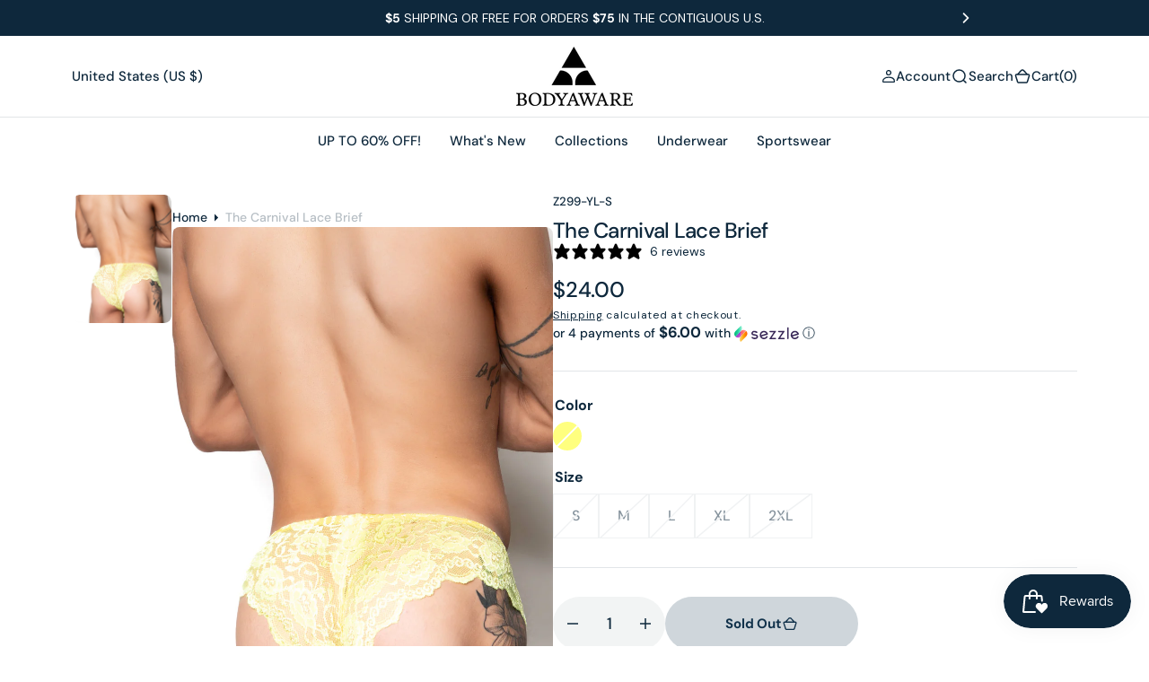

--- FILE ---
content_type: text/html; charset=utf-8
request_url: https://bodyaware.com/products/mens-lace-brazilian-briefs-yellow
body_size: 70196
content:
<!DOCTYPE html>
<html
	class="no-js"
	data-scheme="light"
	lang="en"
>
	<head>
		<meta property="og:title" content="Body Aware" />
		<meta property="og:description" content="" />
		<meta property="og:image" content="https://cdn.shopify.com/s/files/1/1374/7177/files/BA-Open-Graph-Image.jpg?v=1754327823" />
		<meta property="og:url" content="https://bodyaware.com" />
		<meta property="og:type" content="website" />

		<meta name="twitter:card" content="summary_large_image" />
		<meta name="twitter:title" content="Body Aware" />
		<meta name="twitter:description" content="" />
		<meta name="twitter:image" content="https://cdn.shopify.com/s/files/1/1374/7177/files/BA-Open-Graph-Image.jpg?v=1754327823" />

		<meta charset="utf-8">
		<meta http-equiv="X-UA-Compatible" content="IE=edge">
		<meta name="viewport" content="width=device-width,initial-scale=1">
		<meta name="theme-color" content="">
		<link rel="canonical" href="https://bodyaware.com/products/mens-lace-brazilian-briefs-yellow">
		<link rel="preconnect" href="https://cdn.shopify.com" crossorigin><link
				rel="icon"
				type="image/png"
				href="//bodyaware.com/cdn/shop/files/favicon_cb82774e-b1ad-49f5-bbc4-daeca5e6c966_32x32.png?v=1613750762"
			><link rel="preconnect" href="https://fonts.shopifycdn.com" crossorigin><title>Men&#39;s Lace Brazilian Briefs- Sexy Lace Underwear For Men- Body Aware</title>

		
			<meta name="description" content="The newest edit of our most-loved lace underwear for guys!  The Carnival Lace Brief is made from a bold French lace, which is super soft, and glides smoothly over your skin.  We&#39;ve cut this brief a bit wider on the sides for more coverage.  Shaped lace pouch, and of course, a cute Brazilian-style seat for a bootyliciou">
		

		

<meta property="og:site_name" content="Body Aware">
<meta property="og:url" content="https://bodyaware.com/products/mens-lace-brazilian-briefs-yellow">
<meta property="og:title" content="Men&#39;s Lace Brazilian Briefs- Sexy Lace Underwear For Men- Body Aware">
<meta property="og:type" content="product">
<meta property="og:description" content="The newest edit of our most-loved lace underwear for guys!  The Carnival Lace Brief is made from a bold French lace, which is super soft, and glides smoothly over your skin.  We&#39;ve cut this brief a bit wider on the sides for more coverage.  Shaped lace pouch, and of course, a cute Brazilian-style seat for a bootyliciou"><meta property="og:image" content="http://bodyaware.com/cdn/shop/products/Z299_The_Carnival_Lace_Brief2.jpg?v=1758667640">
  <meta property="og:image:secure_url" content="https://bodyaware.com/cdn/shop/products/Z299_The_Carnival_Lace_Brief2.jpg?v=1758667640">
  <meta property="og:image:width" content="900">
  <meta property="og:image:height" content="1200"><meta property="og:price:amount" content="24.00">
  <meta property="og:price:currency" content="USD"><meta name="twitter:site" content="@bodyaware"><meta name="twitter:card" content="summary_large_image">
<meta name="twitter:title" content="Men&#39;s Lace Brazilian Briefs- Sexy Lace Underwear For Men- Body Aware">
<meta name="twitter:description" content="The newest edit of our most-loved lace underwear for guys!  The Carnival Lace Brief is made from a bold French lace, which is super soft, and glides smoothly over your skin.  We&#39;ve cut this brief a bit wider on the sides for more coverage.  Shaped lace pouch, and of course, a cute Brazilian-style seat for a bootyliciou">


		<script src="//bodyaware.com/cdn/shop/t/53/assets/constants.js?v=57430444635880596041725547230" defer="defer"></script>
		<script src="//bodyaware.com/cdn/shop/t/53/assets/pubsub.js?v=2921868252632587581725547230" defer="defer"></script>
		<script src="//bodyaware.com/cdn/shop/t/53/assets/global.js?v=60091744199821252061727866778" defer="defer"></script>

		<script>window.performance && window.performance.mark && window.performance.mark('shopify.content_for_header.start');</script><meta name="robots" content="noindex,nofollow">
<meta name="facebook-domain-verification" content="5n3ft2khma2ptgfbiivmaie70d1xd5">
<meta id="shopify-digital-wallet" name="shopify-digital-wallet" content="/13747177/digital_wallets/dialog">
<meta name="shopify-checkout-api-token" content="c60aca012d6a2d47f7de757013e5ac48">
<meta id="in-context-paypal-metadata" data-shop-id="13747177" data-venmo-supported="true" data-environment="production" data-locale="en_US" data-paypal-v4="true" data-currency="USD">
<link rel="alternate" type="application/json+oembed" href="https://bodyaware.com/products/mens-lace-brazilian-briefs-yellow.oembed">
<script async="async" src="/checkouts/internal/preloads.js?locale=en-US"></script>
<link rel="preconnect" href="https://shop.app" crossorigin="anonymous">
<script async="async" src="https://shop.app/checkouts/internal/preloads.js?locale=en-US&shop_id=13747177" crossorigin="anonymous"></script>
<script id="apple-pay-shop-capabilities" type="application/json">{"shopId":13747177,"countryCode":"US","currencyCode":"USD","merchantCapabilities":["supports3DS"],"merchantId":"gid:\/\/shopify\/Shop\/13747177","merchantName":"Body Aware","requiredBillingContactFields":["postalAddress","email"],"requiredShippingContactFields":["postalAddress","email"],"shippingType":"shipping","supportedNetworks":["visa","masterCard","amex","discover","elo","jcb"],"total":{"type":"pending","label":"Body Aware","amount":"1.00"},"shopifyPaymentsEnabled":true,"supportsSubscriptions":true}</script>
<script id="shopify-features" type="application/json">{"accessToken":"c60aca012d6a2d47f7de757013e5ac48","betas":["rich-media-storefront-analytics"],"domain":"bodyaware.com","predictiveSearch":true,"shopId":13747177,"locale":"en"}</script>
<script>var Shopify = Shopify || {};
Shopify.shop = "bodyawareusa.myshopify.com";
Shopify.locale = "en";
Shopify.currency = {"active":"USD","rate":"1.0"};
Shopify.country = "US";
Shopify.theme = {"name":"Shipping Progress Bar development - 09\/05\/2024","id":131418980417,"schema_name":"Barcelona","schema_version":"1.0.1","theme_store_id":2324,"role":"main"};
Shopify.theme.handle = "null";
Shopify.theme.style = {"id":null,"handle":null};
Shopify.cdnHost = "bodyaware.com/cdn";
Shopify.routes = Shopify.routes || {};
Shopify.routes.root = "/";</script>
<script type="module">!function(o){(o.Shopify=o.Shopify||{}).modules=!0}(window);</script>
<script>!function(o){function n(){var o=[];function n(){o.push(Array.prototype.slice.apply(arguments))}return n.q=o,n}var t=o.Shopify=o.Shopify||{};t.loadFeatures=n(),t.autoloadFeatures=n()}(window);</script>
<script>
  window.ShopifyPay = window.ShopifyPay || {};
  window.ShopifyPay.apiHost = "shop.app\/pay";
  window.ShopifyPay.redirectState = null;
</script>
<script id="shop-js-analytics" type="application/json">{"pageType":"product"}</script>
<script defer="defer" async type="module" src="//bodyaware.com/cdn/shopifycloud/shop-js/modules/v2/client.init-shop-cart-sync_BdyHc3Nr.en.esm.js"></script>
<script defer="defer" async type="module" src="//bodyaware.com/cdn/shopifycloud/shop-js/modules/v2/chunk.common_Daul8nwZ.esm.js"></script>
<script type="module">
  await import("//bodyaware.com/cdn/shopifycloud/shop-js/modules/v2/client.init-shop-cart-sync_BdyHc3Nr.en.esm.js");
await import("//bodyaware.com/cdn/shopifycloud/shop-js/modules/v2/chunk.common_Daul8nwZ.esm.js");

  window.Shopify.SignInWithShop?.initShopCartSync?.({"fedCMEnabled":true,"windoidEnabled":true});

</script>
<script defer="defer" async type="module" src="//bodyaware.com/cdn/shopifycloud/shop-js/modules/v2/client.payment-terms_MV4M3zvL.en.esm.js"></script>
<script defer="defer" async type="module" src="//bodyaware.com/cdn/shopifycloud/shop-js/modules/v2/chunk.common_Daul8nwZ.esm.js"></script>
<script defer="defer" async type="module" src="//bodyaware.com/cdn/shopifycloud/shop-js/modules/v2/chunk.modal_CQq8HTM6.esm.js"></script>
<script type="module">
  await import("//bodyaware.com/cdn/shopifycloud/shop-js/modules/v2/client.payment-terms_MV4M3zvL.en.esm.js");
await import("//bodyaware.com/cdn/shopifycloud/shop-js/modules/v2/chunk.common_Daul8nwZ.esm.js");
await import("//bodyaware.com/cdn/shopifycloud/shop-js/modules/v2/chunk.modal_CQq8HTM6.esm.js");

  
</script>
<script>
  window.Shopify = window.Shopify || {};
  if (!window.Shopify.featureAssets) window.Shopify.featureAssets = {};
  window.Shopify.featureAssets['shop-js'] = {"shop-cart-sync":["modules/v2/client.shop-cart-sync_QYOiDySF.en.esm.js","modules/v2/chunk.common_Daul8nwZ.esm.js"],"init-fed-cm":["modules/v2/client.init-fed-cm_DchLp9rc.en.esm.js","modules/v2/chunk.common_Daul8nwZ.esm.js"],"shop-button":["modules/v2/client.shop-button_OV7bAJc5.en.esm.js","modules/v2/chunk.common_Daul8nwZ.esm.js"],"init-windoid":["modules/v2/client.init-windoid_DwxFKQ8e.en.esm.js","modules/v2/chunk.common_Daul8nwZ.esm.js"],"shop-cash-offers":["modules/v2/client.shop-cash-offers_DWtL6Bq3.en.esm.js","modules/v2/chunk.common_Daul8nwZ.esm.js","modules/v2/chunk.modal_CQq8HTM6.esm.js"],"shop-toast-manager":["modules/v2/client.shop-toast-manager_CX9r1SjA.en.esm.js","modules/v2/chunk.common_Daul8nwZ.esm.js"],"init-shop-email-lookup-coordinator":["modules/v2/client.init-shop-email-lookup-coordinator_UhKnw74l.en.esm.js","modules/v2/chunk.common_Daul8nwZ.esm.js"],"pay-button":["modules/v2/client.pay-button_DzxNnLDY.en.esm.js","modules/v2/chunk.common_Daul8nwZ.esm.js"],"avatar":["modules/v2/client.avatar_BTnouDA3.en.esm.js"],"init-shop-cart-sync":["modules/v2/client.init-shop-cart-sync_BdyHc3Nr.en.esm.js","modules/v2/chunk.common_Daul8nwZ.esm.js"],"shop-login-button":["modules/v2/client.shop-login-button_D8B466_1.en.esm.js","modules/v2/chunk.common_Daul8nwZ.esm.js","modules/v2/chunk.modal_CQq8HTM6.esm.js"],"init-customer-accounts-sign-up":["modules/v2/client.init-customer-accounts-sign-up_C8fpPm4i.en.esm.js","modules/v2/client.shop-login-button_D8B466_1.en.esm.js","modules/v2/chunk.common_Daul8nwZ.esm.js","modules/v2/chunk.modal_CQq8HTM6.esm.js"],"init-shop-for-new-customer-accounts":["modules/v2/client.init-shop-for-new-customer-accounts_CVTO0Ztu.en.esm.js","modules/v2/client.shop-login-button_D8B466_1.en.esm.js","modules/v2/chunk.common_Daul8nwZ.esm.js","modules/v2/chunk.modal_CQq8HTM6.esm.js"],"init-customer-accounts":["modules/v2/client.init-customer-accounts_dRgKMfrE.en.esm.js","modules/v2/client.shop-login-button_D8B466_1.en.esm.js","modules/v2/chunk.common_Daul8nwZ.esm.js","modules/v2/chunk.modal_CQq8HTM6.esm.js"],"shop-follow-button":["modules/v2/client.shop-follow-button_CkZpjEct.en.esm.js","modules/v2/chunk.common_Daul8nwZ.esm.js","modules/v2/chunk.modal_CQq8HTM6.esm.js"],"lead-capture":["modules/v2/client.lead-capture_BntHBhfp.en.esm.js","modules/v2/chunk.common_Daul8nwZ.esm.js","modules/v2/chunk.modal_CQq8HTM6.esm.js"],"checkout-modal":["modules/v2/client.checkout-modal_CfxcYbTm.en.esm.js","modules/v2/chunk.common_Daul8nwZ.esm.js","modules/v2/chunk.modal_CQq8HTM6.esm.js"],"shop-login":["modules/v2/client.shop-login_Da4GZ2H6.en.esm.js","modules/v2/chunk.common_Daul8nwZ.esm.js","modules/v2/chunk.modal_CQq8HTM6.esm.js"],"payment-terms":["modules/v2/client.payment-terms_MV4M3zvL.en.esm.js","modules/v2/chunk.common_Daul8nwZ.esm.js","modules/v2/chunk.modal_CQq8HTM6.esm.js"]};
</script>
<script>(function() {
  var isLoaded = false;
  function asyncLoad() {
    if (isLoaded) return;
    isLoaded = true;
    var urls = ["https:\/\/cdn1.stamped.io\/files\/widget.min.js?shop=bodyawareusa.myshopify.com","https:\/\/sdk.postscript.io\/sdk-script-loader.bundle.js?shopId=11588\u0026shop=bodyawareusa.myshopify.com","https:\/\/sdk.postscript.io\/sdk-script-loader.bundle.js?shopId=11588\u0026shop=bodyawareusa.myshopify.com"];
    for (var i = 0; i < urls.length; i++) {
      var s = document.createElement('script');
      s.type = 'text/javascript';
      s.async = true;
      s.src = urls[i];
      var x = document.getElementsByTagName('script')[0];
      x.parentNode.insertBefore(s, x);
    }
  };
  if(window.attachEvent) {
    window.attachEvent('onload', asyncLoad);
  } else {
    window.addEventListener('load', asyncLoad, false);
  }
})();</script>
<script id="__st">var __st={"a":13747177,"offset":-25200,"reqid":"1f5216f6-c2d3-4b0e-8cc2-883543321933-1768949661","pageurl":"bodyaware.com\/products\/mens-lace-brazilian-briefs-yellow","u":"8b6d05bf8ee5","p":"product","rtyp":"product","rid":1294292713539};</script>
<script>window.ShopifyPaypalV4VisibilityTracking = true;</script>
<script id="captcha-bootstrap">!function(){'use strict';const t='contact',e='account',n='new_comment',o=[[t,t],['blogs',n],['comments',n],[t,'customer']],c=[[e,'customer_login'],[e,'guest_login'],[e,'recover_customer_password'],[e,'create_customer']],r=t=>t.map((([t,e])=>`form[action*='/${t}']:not([data-nocaptcha='true']) input[name='form_type'][value='${e}']`)).join(','),a=t=>()=>t?[...document.querySelectorAll(t)].map((t=>t.form)):[];function s(){const t=[...o],e=r(t);return a(e)}const i='password',u='form_key',d=['recaptcha-v3-token','g-recaptcha-response','h-captcha-response',i],f=()=>{try{return window.sessionStorage}catch{return}},m='__shopify_v',_=t=>t.elements[u];function p(t,e,n=!1){try{const o=window.sessionStorage,c=JSON.parse(o.getItem(e)),{data:r}=function(t){const{data:e,action:n}=t;return t[m]||n?{data:e,action:n}:{data:t,action:n}}(c);for(const[e,n]of Object.entries(r))t.elements[e]&&(t.elements[e].value=n);n&&o.removeItem(e)}catch(o){console.error('form repopulation failed',{error:o})}}const l='form_type',E='cptcha';function T(t){t.dataset[E]=!0}const w=window,h=w.document,L='Shopify',v='ce_forms',y='captcha';let A=!1;((t,e)=>{const n=(g='f06e6c50-85a8-45c8-87d0-21a2b65856fe',I='https://cdn.shopify.com/shopifycloud/storefront-forms-hcaptcha/ce_storefront_forms_captcha_hcaptcha.v1.5.2.iife.js',D={infoText:'Protected by hCaptcha',privacyText:'Privacy',termsText:'Terms'},(t,e,n)=>{const o=w[L][v],c=o.bindForm;if(c)return c(t,g,e,D).then(n);var r;o.q.push([[t,g,e,D],n]),r=I,A||(h.body.append(Object.assign(h.createElement('script'),{id:'captcha-provider',async:!0,src:r})),A=!0)});var g,I,D;w[L]=w[L]||{},w[L][v]=w[L][v]||{},w[L][v].q=[],w[L][y]=w[L][y]||{},w[L][y].protect=function(t,e){n(t,void 0,e),T(t)},Object.freeze(w[L][y]),function(t,e,n,w,h,L){const[v,y,A,g]=function(t,e,n){const i=e?o:[],u=t?c:[],d=[...i,...u],f=r(d),m=r(i),_=r(d.filter((([t,e])=>n.includes(e))));return[a(f),a(m),a(_),s()]}(w,h,L),I=t=>{const e=t.target;return e instanceof HTMLFormElement?e:e&&e.form},D=t=>v().includes(t);t.addEventListener('submit',(t=>{const e=I(t);if(!e)return;const n=D(e)&&!e.dataset.hcaptchaBound&&!e.dataset.recaptchaBound,o=_(e),c=g().includes(e)&&(!o||!o.value);(n||c)&&t.preventDefault(),c&&!n&&(function(t){try{if(!f())return;!function(t){const e=f();if(!e)return;const n=_(t);if(!n)return;const o=n.value;o&&e.removeItem(o)}(t);const e=Array.from(Array(32),(()=>Math.random().toString(36)[2])).join('');!function(t,e){_(t)||t.append(Object.assign(document.createElement('input'),{type:'hidden',name:u})),t.elements[u].value=e}(t,e),function(t,e){const n=f();if(!n)return;const o=[...t.querySelectorAll(`input[type='${i}']`)].map((({name:t})=>t)),c=[...d,...o],r={};for(const[a,s]of new FormData(t).entries())c.includes(a)||(r[a]=s);n.setItem(e,JSON.stringify({[m]:1,action:t.action,data:r}))}(t,e)}catch(e){console.error('failed to persist form',e)}}(e),e.submit())}));const S=(t,e)=>{t&&!t.dataset[E]&&(n(t,e.some((e=>e===t))),T(t))};for(const o of['focusin','change'])t.addEventListener(o,(t=>{const e=I(t);D(e)&&S(e,y())}));const B=e.get('form_key'),M=e.get(l),P=B&&M;t.addEventListener('DOMContentLoaded',(()=>{const t=y();if(P)for(const e of t)e.elements[l].value===M&&p(e,B);[...new Set([...A(),...v().filter((t=>'true'===t.dataset.shopifyCaptcha))])].forEach((e=>S(e,t)))}))}(h,new URLSearchParams(w.location.search),n,t,e,['guest_login'])})(!0,!0)}();</script>
<script integrity="sha256-4kQ18oKyAcykRKYeNunJcIwy7WH5gtpwJnB7kiuLZ1E=" data-source-attribution="shopify.loadfeatures" defer="defer" src="//bodyaware.com/cdn/shopifycloud/storefront/assets/storefront/load_feature-a0a9edcb.js" crossorigin="anonymous"></script>
<script crossorigin="anonymous" defer="defer" src="//bodyaware.com/cdn/shopifycloud/storefront/assets/shopify_pay/storefront-65b4c6d7.js?v=20250812"></script>
<script data-source-attribution="shopify.dynamic_checkout.dynamic.init">var Shopify=Shopify||{};Shopify.PaymentButton=Shopify.PaymentButton||{isStorefrontPortableWallets:!0,init:function(){window.Shopify.PaymentButton.init=function(){};var t=document.createElement("script");t.src="https://bodyaware.com/cdn/shopifycloud/portable-wallets/latest/portable-wallets.en.js",t.type="module",document.head.appendChild(t)}};
</script>
<script data-source-attribution="shopify.dynamic_checkout.buyer_consent">
  function portableWalletsHideBuyerConsent(e){var t=document.getElementById("shopify-buyer-consent"),n=document.getElementById("shopify-subscription-policy-button");t&&n&&(t.classList.add("hidden"),t.setAttribute("aria-hidden","true"),n.removeEventListener("click",e))}function portableWalletsShowBuyerConsent(e){var t=document.getElementById("shopify-buyer-consent"),n=document.getElementById("shopify-subscription-policy-button");t&&n&&(t.classList.remove("hidden"),t.removeAttribute("aria-hidden"),n.addEventListener("click",e))}window.Shopify?.PaymentButton&&(window.Shopify.PaymentButton.hideBuyerConsent=portableWalletsHideBuyerConsent,window.Shopify.PaymentButton.showBuyerConsent=portableWalletsShowBuyerConsent);
</script>
<script>
  function portableWalletsCleanup(e){e&&e.src&&console.error("Failed to load portable wallets script "+e.src);var t=document.querySelectorAll("shopify-accelerated-checkout .shopify-payment-button__skeleton, shopify-accelerated-checkout-cart .wallet-cart-button__skeleton"),e=document.getElementById("shopify-buyer-consent");for(let e=0;e<t.length;e++)t[e].remove();e&&e.remove()}function portableWalletsNotLoadedAsModule(e){e instanceof ErrorEvent&&"string"==typeof e.message&&e.message.includes("import.meta")&&"string"==typeof e.filename&&e.filename.includes("portable-wallets")&&(window.removeEventListener("error",portableWalletsNotLoadedAsModule),window.Shopify.PaymentButton.failedToLoad=e,"loading"===document.readyState?document.addEventListener("DOMContentLoaded",window.Shopify.PaymentButton.init):window.Shopify.PaymentButton.init())}window.addEventListener("error",portableWalletsNotLoadedAsModule);
</script>

<script type="module" src="https://bodyaware.com/cdn/shopifycloud/portable-wallets/latest/portable-wallets.en.js" onError="portableWalletsCleanup(this)" crossorigin="anonymous"></script>
<script nomodule>
  document.addEventListener("DOMContentLoaded", portableWalletsCleanup);
</script>

<link id="shopify-accelerated-checkout-styles" rel="stylesheet" media="screen" href="https://bodyaware.com/cdn/shopifycloud/portable-wallets/latest/accelerated-checkout-backwards-compat.css" crossorigin="anonymous">
<style id="shopify-accelerated-checkout-cart">
        #shopify-buyer-consent {
  margin-top: 1em;
  display: inline-block;
  width: 100%;
}

#shopify-buyer-consent.hidden {
  display: none;
}

#shopify-subscription-policy-button {
  background: none;
  border: none;
  padding: 0;
  text-decoration: underline;
  font-size: inherit;
  cursor: pointer;
}

#shopify-subscription-policy-button::before {
  box-shadow: none;
}

      </style>
<script id="sections-script" data-sections="main-product,product-recommendations,header,footer" defer="defer" src="//bodyaware.com/cdn/shop/t/53/compiled_assets/scripts.js?v=11411"></script>
<script>window.performance && window.performance.mark && window.performance.mark('shopify.content_for_header.end');</script>
		<link rel="alternate" hreflang="en-us" href="https://bodyaware.com/" />
        <link rel="alternate" hreflang="en-gb" href="https://bodyaware.co.uk/" />
		

<style data-shopify>
	@font-face {
  font-family: "DM Sans";
  font-weight: 400;
  font-style: normal;
  font-display: swap;
  src: url("//bodyaware.com/cdn/fonts/dm_sans/dmsans_n4.ec80bd4dd7e1a334c969c265873491ae56018d72.woff2") format("woff2"),
       url("//bodyaware.com/cdn/fonts/dm_sans/dmsans_n4.87bdd914d8a61247b911147ae68e754d695c58a6.woff") format("woff");
}

	@font-face {
  font-family: "DM Sans";
  font-weight: 500;
  font-style: normal;
  font-display: swap;
  src: url("//bodyaware.com/cdn/fonts/dm_sans/dmsans_n5.8a0f1984c77eb7186ceb87c4da2173ff65eb012e.woff2") format("woff2"),
       url("//bodyaware.com/cdn/fonts/dm_sans/dmsans_n5.9ad2e755a89e15b3d6c53259daad5fc9609888e6.woff") format("woff");
}

	@font-face {
  font-family: "DM Sans";
  font-weight: 700;
  font-style: normal;
  font-display: swap;
  src: url("//bodyaware.com/cdn/fonts/dm_sans/dmsans_n7.97e21d81502002291ea1de8aefb79170c6946ce5.woff2") format("woff2"),
       url("//bodyaware.com/cdn/fonts/dm_sans/dmsans_n7.af5c214f5116410ca1d53a2090665620e78e2e1b.woff") format("woff");
}

	@font-face {
  font-family: "DM Sans";
  font-weight: 500;
  font-style: normal;
  font-display: swap;
  src: url("//bodyaware.com/cdn/fonts/dm_sans/dmsans_n5.8a0f1984c77eb7186ceb87c4da2173ff65eb012e.woff2") format("woff2"),
       url("//bodyaware.com/cdn/fonts/dm_sans/dmsans_n5.9ad2e755a89e15b3d6c53259daad5fc9609888e6.woff") format("woff");
}

	@font-face {
  font-family: "DM Sans";
  font-weight: 300;
  font-style: normal;
  font-display: swap;
  src: url("//bodyaware.com/cdn/fonts/dm_sans/dmsans_n3.d218434bb518134511e5205d90c23cfb8a1b261b.woff2") format("woff2"),
       url("//bodyaware.com/cdn/fonts/dm_sans/dmsans_n3.0c324a11de656e0e3f656188ad5de9ff34f70c04.woff") format("woff");
}

	@font-face {
  font-family: "DM Sans";
  font-weight: 400;
  font-style: normal;
  font-display: swap;
  src: url("//bodyaware.com/cdn/fonts/dm_sans/dmsans_n4.ec80bd4dd7e1a334c969c265873491ae56018d72.woff2") format("woff2"),
       url("//bodyaware.com/cdn/fonts/dm_sans/dmsans_n4.87bdd914d8a61247b911147ae68e754d695c58a6.woff") format("woff");
}

	@font-face {
  font-family: "DM Sans";
  font-weight: 500;
  font-style: normal;
  font-display: swap;
  src: url("//bodyaware.com/cdn/fonts/dm_sans/dmsans_n5.8a0f1984c77eb7186ceb87c4da2173ff65eb012e.woff2") format("woff2"),
       url("//bodyaware.com/cdn/fonts/dm_sans/dmsans_n5.9ad2e755a89e15b3d6c53259daad5fc9609888e6.woff") format("woff");
}

	@font-face {
  font-family: "DM Sans";
  font-weight: 700;
  font-style: normal;
  font-display: swap;
  src: url("//bodyaware.com/cdn/fonts/dm_sans/dmsans_n7.97e21d81502002291ea1de8aefb79170c6946ce5.woff2") format("woff2"),
       url("//bodyaware.com/cdn/fonts/dm_sans/dmsans_n7.af5c214f5116410ca1d53a2090665620e78e2e1b.woff") format("woff");
}

	@font-face {
  font-family: "DM Sans";
  font-weight: 700;
  font-style: normal;
  font-display: swap;
  src: url("//bodyaware.com/cdn/fonts/dm_sans/dmsans_n7.97e21d81502002291ea1de8aefb79170c6946ce5.woff2") format("woff2"),
       url("//bodyaware.com/cdn/fonts/dm_sans/dmsans_n7.af5c214f5116410ca1d53a2090665620e78e2e1b.woff") format("woff");
}

	@font-face {
  font-family: "DM Sans";
  font-weight: 400;
  font-style: italic;
  font-display: swap;
  src: url("//bodyaware.com/cdn/fonts/dm_sans/dmsans_i4.b8fe05e69ee95d5a53155c346957d8cbf5081c1a.woff2") format("woff2"),
       url("//bodyaware.com/cdn/fonts/dm_sans/dmsans_i4.403fe28ee2ea63e142575c0aa47684d65f8c23a0.woff") format("woff");
}

	@font-face {
  font-family: "DM Sans";
  font-weight: 500;
  font-style: italic;
  font-display: swap;
  src: url("//bodyaware.com/cdn/fonts/dm_sans/dmsans_i5.8654104650c013677e3def7db9b31bfbaa34e59a.woff2") format("woff2"),
       url("//bodyaware.com/cdn/fonts/dm_sans/dmsans_i5.a0dc844d8a75a4232f255fc600ad5a295572bed9.woff") format("woff");
}

	@font-face {
  font-family: "DM Sans";
  font-weight: 700;
  font-style: italic;
  font-display: swap;
  src: url("//bodyaware.com/cdn/fonts/dm_sans/dmsans_i7.52b57f7d7342eb7255084623d98ab83fd96e7f9b.woff2") format("woff2"),
       url("//bodyaware.com/cdn/fonts/dm_sans/dmsans_i7.d5e14ef18a1d4a8ce78a4187580b4eb1759c2eda.woff") format("woff");
}


	
		:root,
		[data-scheme=light] .color-background-1 {
			--color-background: 255,255,255;
--color-background-secondary: 242,244,244;

	--gradient-background: #ffffff;

--color-foreground: 14, 40, 60;
--color-foreground-secondary: 14, 40, 60;
--color-foreground-title: 14, 40, 60;
--menu-shadow-color: var(--color-foreground);
--color-button-text: 255, 255, 255;
--color-button-text-hover: 255, 255, 255;
--color-button: 17, 50, 75;
--color-button-hover: 31, 62, 85;

--color-button-secondary: 225, 230, 236;
--color-button-secondary-hover: 231, 235, 240;
--color-button-secondary-text: 17, 50, 75;
--color-button-secondary-text-hover: 17, 50, 75;

--color-button-tertiary-text: 17, 50, 75;
--color-button-tertiary-text-hover: 17, 50, 75;
--color-button-tertiary: 250, 245, 242;
--color-button-tertiary-hover: 242, 244, 244;

--color-overlay: 255, 255, 255;
--color-border-input: 250, 245, 242;
--color-border-input-hover: 250, 245, 242;
--color-background-input: 250, 245, 242;
--color-background-input-hover: 250, 246, 244;
--color-border: 226, 229, 232;
--color-accent: 242, 244, 244;

--color-badge-text: 14, 40, 60;
--color-badge-background: 242, 244, 244;
--color-blog-slider-heading-hover : var(--color-button-hover);
		}
		@media (prefers-color-scheme: light) {
			:root,
			[data-scheme=auto] .color-background-1 {
				--color-background: 255,255,255;
--color-background-secondary: 242,244,244;

	--gradient-background: #ffffff;

--color-foreground: 14, 40, 60;
--color-foreground-secondary: 14, 40, 60;
--color-foreground-title: 14, 40, 60;
--menu-shadow-color: var(--color-foreground);
--color-button-text: 255, 255, 255;
--color-button-text-hover: 255, 255, 255;
--color-button: 17, 50, 75;
--color-button-hover: 31, 62, 85;

--color-button-secondary: 225, 230, 236;
--color-button-secondary-hover: 231, 235, 240;
--color-button-secondary-text: 17, 50, 75;
--color-button-secondary-text-hover: 17, 50, 75;

--color-button-tertiary-text: 17, 50, 75;
--color-button-tertiary-text-hover: 17, 50, 75;
--color-button-tertiary: 250, 245, 242;
--color-button-tertiary-hover: 242, 244, 244;

--color-overlay: 255, 255, 255;
--color-border-input: 250, 245, 242;
--color-border-input-hover: 250, 245, 242;
--color-background-input: 250, 245, 242;
--color-background-input-hover: 250, 246, 244;
--color-border: 226, 229, 232;
--color-accent: 242, 244, 244;

--color-badge-text: 14, 40, 60;
--color-badge-background: 242, 244, 244;
--color-blog-slider-heading-hover : var(--color-button-hover);
			}
		}
		[data-scheme=dark],
			.color-inverse,
		[data-scheme=dark] .color-background-1 {
			
	--color-background: 31, 31, 31;
	--color-background-secondary: 23, 23, 23;
	--color-border-input: 23, 23, 23;
	--color-border-input-hover: 20, 20, 20;
	--color-background-input: 23, 23, 23;
	--color-background-input-hover: 20, 20, 20;


	--gradient-background: rgb(var(--color-background));

--color-blog-slider-heading-hover: 203, 211, 218;
--color-overlay: 31, 31, 31;
--color-foreground: 255, 255, 255;
--color-foreground-secondary: 169, 169, 169;
--color-foreground-title: 255, 255, 255;
--color-border: 53, 53, 53;
--color-link: 229, 229, 229;
--alpha-link: 0.5;
--color-button: 53, 53, 53;
--color-button-hover: 60, 60, 60;
--color-button-text: 255, 255, 255;
--color-button-text-hover: 255, 255, 255;
--color-button-secondary: 0, 0, 0;
--color-button-secondary-hover: 12, 12, 12;
--color-button-secondary-text: 255, 255, 255;
--color-button-secondary-text-hover: 255, 255, 255;
--color-button-tertiary: 15, 15, 15;
--color-button-tertiary-hover: 53, 53, 53;
--color-button-tertiary-text: 255, 255, 255;
--color-button-tertiary-text-hover: 255, 255, 255;
--alpha-button-background: 1;
--alpha-button-border: 1;
--color-social: 255, 255, 255;
--color-placeholder-input: 255, 255, 255;
--color-card-price-new: 229, 229, 229;
--color-card-price-old: 169, 169, 169;
--color-error-background: 0, 0, 0;
--color-title-text: 255, 255, 255;
--color-accent : 23, 23, 23;
--menu-shadow-color: 0,0,0;
--menu-shadow-alpha: 0.3;
--swiper-navigation-color: rgb(var(--color-foreground));
--swiper-pagination-color : rgb(var(--color-foreground));
		}
		@media (prefers-color-scheme: dark) {
			[data-scheme=auto],
			[data-scheme=auto] .color-background-1 {
				
	--color-background: 31, 31, 31;
	--color-background-secondary: 23, 23, 23;
	--color-border-input: 23, 23, 23;
	--color-border-input-hover: 20, 20, 20;
	--color-background-input: 23, 23, 23;
	--color-background-input-hover: 20, 20, 20;


	--gradient-background: rgb(var(--color-background));

--color-blog-slider-heading-hover: 203, 211, 218;
--color-overlay: 31, 31, 31;
--color-foreground: 255, 255, 255;
--color-foreground-secondary: 169, 169, 169;
--color-foreground-title: 255, 255, 255;
--color-border: 53, 53, 53;
--color-link: 229, 229, 229;
--alpha-link: 0.5;
--color-button: 53, 53, 53;
--color-button-hover: 60, 60, 60;
--color-button-text: 255, 255, 255;
--color-button-text-hover: 255, 255, 255;
--color-button-secondary: 0, 0, 0;
--color-button-secondary-hover: 12, 12, 12;
--color-button-secondary-text: 255, 255, 255;
--color-button-secondary-text-hover: 255, 255, 255;
--color-button-tertiary: 15, 15, 15;
--color-button-tertiary-hover: 53, 53, 53;
--color-button-tertiary-text: 255, 255, 255;
--color-button-tertiary-text-hover: 255, 255, 255;
--alpha-button-background: 1;
--alpha-button-border: 1;
--color-social: 255, 255, 255;
--color-placeholder-input: 255, 255, 255;
--color-card-price-new: 229, 229, 229;
--color-card-price-old: 169, 169, 169;
--color-error-background: 0, 0, 0;
--color-title-text: 255, 255, 255;
--color-accent : 23, 23, 23;
--menu-shadow-color: 0,0,0;
--menu-shadow-alpha: 0.3;
--swiper-navigation-color: rgb(var(--color-foreground));
--swiper-pagination-color : rgb(var(--color-foreground));
			}
		}

	
		
		[data-scheme=light] .color-background-2 {
			--color-background: 250,245,242;
--color-background-secondary: 244,244,244;

	--gradient-background: #faf5f2;

--color-foreground: 14, 40, 60;
--color-foreground-secondary: 14, 40, 60;
--color-foreground-title: 14, 40, 60;
--menu-shadow-color: var(--color-foreground);
--color-button-text: 255, 255, 255;
--color-button-text-hover: 255, 255, 255;
--color-button: 17, 50, 75;
--color-button-hover: 31, 62, 85;

--color-button-secondary: 225, 230, 236;
--color-button-secondary-hover: 231, 235, 240;
--color-button-secondary-text: 17, 50, 75;
--color-button-secondary-text-hover: 17, 50, 75;

--color-button-tertiary-text: 17, 50, 75;
--color-button-tertiary-text-hover: 17, 50, 75;
--color-button-tertiary: 255, 255, 255;
--color-button-tertiary-hover: 251, 251, 251;

--color-overlay: 255, 255, 255;
--color-border-input: 255, 255, 255;
--color-border-input-hover: 255, 255, 255;
--color-background-input: 255, 255, 255;
--color-background-input-hover: 251, 251, 251;
--color-border: 226, 229, 232;
--color-accent: 242, 244, 244;

--color-badge-text: 14, 40, 60;
--color-badge-background: 242, 244, 244;
--color-blog-slider-heading-hover : var(--color-button-hover);
		}
		@media (prefers-color-scheme: light) {
			
			[data-scheme=auto] .color-background-2 {
				--color-background: 250,245,242;
--color-background-secondary: 244,244,244;

	--gradient-background: #faf5f2;

--color-foreground: 14, 40, 60;
--color-foreground-secondary: 14, 40, 60;
--color-foreground-title: 14, 40, 60;
--menu-shadow-color: var(--color-foreground);
--color-button-text: 255, 255, 255;
--color-button-text-hover: 255, 255, 255;
--color-button: 17, 50, 75;
--color-button-hover: 31, 62, 85;

--color-button-secondary: 225, 230, 236;
--color-button-secondary-hover: 231, 235, 240;
--color-button-secondary-text: 17, 50, 75;
--color-button-secondary-text-hover: 17, 50, 75;

--color-button-tertiary-text: 17, 50, 75;
--color-button-tertiary-text-hover: 17, 50, 75;
--color-button-tertiary: 255, 255, 255;
--color-button-tertiary-hover: 251, 251, 251;

--color-overlay: 255, 255, 255;
--color-border-input: 255, 255, 255;
--color-border-input-hover: 255, 255, 255;
--color-background-input: 255, 255, 255;
--color-background-input-hover: 251, 251, 251;
--color-border: 226, 229, 232;
--color-accent: 242, 244, 244;

--color-badge-text: 14, 40, 60;
--color-badge-background: 242, 244, 244;
--color-blog-slider-heading-hover : var(--color-button-hover);
			}
		}
		
		[data-scheme=dark] .color-background-2 {
			
	--color-background: 23, 23, 23;
	--color-background-secondary: 31, 31, 31;
	--color-border-input: 27, 27, 27;
	--color-border-input-hover: 32, 32, 32;
	--color-background-input: 27, 27, 27;
	--color-background-input-hover: 32, 32, 32;


	--gradient-background: rgb(var(--color-background));

--color-blog-slider-heading-hover: 203, 211, 218;
--color-overlay: 31, 31, 31;
--color-foreground: 255, 255, 255;
--color-foreground-secondary: 169, 169, 169;
--color-foreground-title: 255, 255, 255;
--color-border: 53, 53, 53;
--color-link: 229, 229, 229;
--alpha-link: 0.5;
--color-button: 53, 53, 53;
--color-button-hover: 60, 60, 60;
--color-button-text: 255, 255, 255;
--color-button-text-hover: 255, 255, 255;
--color-button-secondary: 0, 0, 0;
--color-button-secondary-hover: 12, 12, 12;
--color-button-secondary-text: 255, 255, 255;
--color-button-secondary-text-hover: 255, 255, 255;
--color-button-tertiary: 15, 15, 15;
--color-button-tertiary-hover: 53, 53, 53;
--color-button-tertiary-text: 255, 255, 255;
--color-button-tertiary-text-hover: 255, 255, 255;
--alpha-button-background: 1;
--alpha-button-border: 1;
--color-social: 255, 255, 255;
--color-placeholder-input: 255, 255, 255;
--color-card-price-new: 229, 229, 229;
--color-card-price-old: 169, 169, 169;
--color-error-background: 0, 0, 0;
--color-title-text: 255, 255, 255;
--color-accent : 23, 23, 23;
--menu-shadow-color: 0,0,0;
--menu-shadow-alpha: 0.3;
--swiper-navigation-color: rgb(var(--color-foreground));
--swiper-pagination-color : rgb(var(--color-foreground));
		}
		@media (prefers-color-scheme: dark) {
			
			[data-scheme=auto] .color-background-2 {
				
	--color-background: 23, 23, 23;
	--color-background-secondary: 31, 31, 31;
	--color-border-input: 27, 27, 27;
	--color-border-input-hover: 32, 32, 32;
	--color-background-input: 27, 27, 27;
	--color-background-input-hover: 32, 32, 32;


	--gradient-background: rgb(var(--color-background));

--color-blog-slider-heading-hover: 203, 211, 218;
--color-overlay: 31, 31, 31;
--color-foreground: 255, 255, 255;
--color-foreground-secondary: 169, 169, 169;
--color-foreground-title: 255, 255, 255;
--color-border: 53, 53, 53;
--color-link: 229, 229, 229;
--alpha-link: 0.5;
--color-button: 53, 53, 53;
--color-button-hover: 60, 60, 60;
--color-button-text: 255, 255, 255;
--color-button-text-hover: 255, 255, 255;
--color-button-secondary: 0, 0, 0;
--color-button-secondary-hover: 12, 12, 12;
--color-button-secondary-text: 255, 255, 255;
--color-button-secondary-text-hover: 255, 255, 255;
--color-button-tertiary: 15, 15, 15;
--color-button-tertiary-hover: 53, 53, 53;
--color-button-tertiary-text: 255, 255, 255;
--color-button-tertiary-text-hover: 255, 255, 255;
--alpha-button-background: 1;
--alpha-button-border: 1;
--color-social: 255, 255, 255;
--color-placeholder-input: 255, 255, 255;
--color-card-price-new: 229, 229, 229;
--color-card-price-old: 169, 169, 169;
--color-error-background: 0, 0, 0;
--color-title-text: 255, 255, 255;
--color-accent : 23, 23, 23;
--menu-shadow-color: 0,0,0;
--menu-shadow-alpha: 0.3;
--swiper-navigation-color: rgb(var(--color-foreground));
--swiper-pagination-color : rgb(var(--color-foreground));
			}
		}

	
		
		[data-scheme=light] .color-background-3 {
			--color-background: 242,244,244;
--color-background-secondary: 244,244,244;

	--gradient-background: #f2f4f4;

--color-foreground: 14, 40, 60;
--color-foreground-secondary: 255, 255, 255;
--color-foreground-title: 14, 40, 60;
--menu-shadow-color: var(--color-foreground);
--color-button-text: 255, 255, 255;
--color-button-text-hover: 255, 255, 255;
--color-button: 17, 50, 75;
--color-button-hover: 31, 62, 85;

--color-button-secondary: 225, 230, 236;
--color-button-secondary-hover: 231, 235, 240;
--color-button-secondary-text: 17, 50, 75;
--color-button-secondary-text-hover: 17, 50, 75;

--color-button-tertiary-text: 17, 50, 75;
--color-button-tertiary-text-hover: 17, 50, 75;
--color-button-tertiary: 255, 255, 255;
--color-button-tertiary-hover: 251, 251, 251;

--color-overlay: 255, 255, 255;
--color-border-input: 255, 255, 255;
--color-border-input-hover: 255, 255, 255;
--color-background-input: 255, 255, 255;
--color-background-input-hover: 251, 251, 251;
--color-border: 226, 229, 232;
--color-accent: 242, 244, 244;

--color-badge-text: 14, 40, 60;
--color-badge-background: 242, 244, 244;
--color-blog-slider-heading-hover : var(--color-button-hover);
		}
		@media (prefers-color-scheme: light) {
			
			[data-scheme=auto] .color-background-3 {
				--color-background: 242,244,244;
--color-background-secondary: 244,244,244;

	--gradient-background: #f2f4f4;

--color-foreground: 14, 40, 60;
--color-foreground-secondary: 255, 255, 255;
--color-foreground-title: 14, 40, 60;
--menu-shadow-color: var(--color-foreground);
--color-button-text: 255, 255, 255;
--color-button-text-hover: 255, 255, 255;
--color-button: 17, 50, 75;
--color-button-hover: 31, 62, 85;

--color-button-secondary: 225, 230, 236;
--color-button-secondary-hover: 231, 235, 240;
--color-button-secondary-text: 17, 50, 75;
--color-button-secondary-text-hover: 17, 50, 75;

--color-button-tertiary-text: 17, 50, 75;
--color-button-tertiary-text-hover: 17, 50, 75;
--color-button-tertiary: 255, 255, 255;
--color-button-tertiary-hover: 251, 251, 251;

--color-overlay: 255, 255, 255;
--color-border-input: 255, 255, 255;
--color-border-input-hover: 255, 255, 255;
--color-background-input: 255, 255, 255;
--color-background-input-hover: 251, 251, 251;
--color-border: 226, 229, 232;
--color-accent: 242, 244, 244;

--color-badge-text: 14, 40, 60;
--color-badge-background: 242, 244, 244;
--color-blog-slider-heading-hover : var(--color-button-hover);
			}
		}
		
		[data-scheme=dark] .color-background-3 {
			
	--color-background: 23, 23, 23;
	--color-background-secondary: 31, 31, 31;
	--color-border-input: 27, 27, 27;
	--color-border-input-hover: 32, 32, 32;
	--color-background-input: 27, 27, 27;
	--color-background-input-hover: 32, 32, 32;


	--gradient-background: rgb(var(--color-background));

--color-blog-slider-heading-hover: 203, 211, 218;
--color-overlay: 31, 31, 31;
--color-foreground: 255, 255, 255;
--color-foreground-secondary: 169, 169, 169;
--color-foreground-title: 255, 255, 255;
--color-border: 53, 53, 53;
--color-link: 229, 229, 229;
--alpha-link: 0.5;
--color-button: 53, 53, 53;
--color-button-hover: 60, 60, 60;
--color-button-text: 255, 255, 255;
--color-button-text-hover: 255, 255, 255;
--color-button-secondary: 0, 0, 0;
--color-button-secondary-hover: 12, 12, 12;
--color-button-secondary-text: 255, 255, 255;
--color-button-secondary-text-hover: 255, 255, 255;
--color-button-tertiary: 15, 15, 15;
--color-button-tertiary-hover: 53, 53, 53;
--color-button-tertiary-text: 255, 255, 255;
--color-button-tertiary-text-hover: 255, 255, 255;
--alpha-button-background: 1;
--alpha-button-border: 1;
--color-social: 255, 255, 255;
--color-placeholder-input: 255, 255, 255;
--color-card-price-new: 229, 229, 229;
--color-card-price-old: 169, 169, 169;
--color-error-background: 0, 0, 0;
--color-title-text: 255, 255, 255;
--color-accent : 23, 23, 23;
--menu-shadow-color: 0,0,0;
--menu-shadow-alpha: 0.3;
--swiper-navigation-color: rgb(var(--color-foreground));
--swiper-pagination-color : rgb(var(--color-foreground));
		}
		@media (prefers-color-scheme: dark) {
			
			[data-scheme=auto] .color-background-3 {
				
	--color-background: 23, 23, 23;
	--color-background-secondary: 31, 31, 31;
	--color-border-input: 27, 27, 27;
	--color-border-input-hover: 32, 32, 32;
	--color-background-input: 27, 27, 27;
	--color-background-input-hover: 32, 32, 32;


	--gradient-background: rgb(var(--color-background));

--color-blog-slider-heading-hover: 203, 211, 218;
--color-overlay: 31, 31, 31;
--color-foreground: 255, 255, 255;
--color-foreground-secondary: 169, 169, 169;
--color-foreground-title: 255, 255, 255;
--color-border: 53, 53, 53;
--color-link: 229, 229, 229;
--alpha-link: 0.5;
--color-button: 53, 53, 53;
--color-button-hover: 60, 60, 60;
--color-button-text: 255, 255, 255;
--color-button-text-hover: 255, 255, 255;
--color-button-secondary: 0, 0, 0;
--color-button-secondary-hover: 12, 12, 12;
--color-button-secondary-text: 255, 255, 255;
--color-button-secondary-text-hover: 255, 255, 255;
--color-button-tertiary: 15, 15, 15;
--color-button-tertiary-hover: 53, 53, 53;
--color-button-tertiary-text: 255, 255, 255;
--color-button-tertiary-text-hover: 255, 255, 255;
--alpha-button-background: 1;
--alpha-button-border: 1;
--color-social: 255, 255, 255;
--color-placeholder-input: 255, 255, 255;
--color-card-price-new: 229, 229, 229;
--color-card-price-old: 169, 169, 169;
--color-error-background: 0, 0, 0;
--color-title-text: 255, 255, 255;
--color-accent : 23, 23, 23;
--menu-shadow-color: 0,0,0;
--menu-shadow-alpha: 0.3;
--swiper-navigation-color: rgb(var(--color-foreground));
--swiper-pagination-color : rgb(var(--color-foreground));
			}
		}

	
		
		[data-scheme=light] .color-background-4 {
			--color-background: 14,40,60;
--color-background-secondary: 14,40,60;

	--gradient-background: #0e283c;

--color-foreground: 255, 255, 255;
--color-foreground-secondary: 255, 255, 255;
--color-foreground-title: 255, 255, 255;
--menu-shadow-color: var(--color-foreground);
--color-button-text: 17, 50, 75;
--color-button-text-hover: 17, 50, 75;
--color-button: 255, 255, 255;
--color-button-hover: 255, 255, 255;

--color-button-secondary: 225, 230, 236;
--color-button-secondary-hover: 203, 211, 218;
--color-button-secondary-text: 17, 50, 75;
--color-button-secondary-text-hover: 17, 50, 75;

--color-button-tertiary-text: 17, 50, 75;
--color-button-tertiary-text-hover: 17, 50, 75;
--color-button-tertiary: 255, 255, 255;
--color-button-tertiary-hover: 203, 211, 218;

--color-overlay: 0, 0, 0;
--color-border-input: 33, 57, 75;
--color-border-input-hover: 38, 61, 79;
--color-background-input: 33, 57, 75;
--color-background-input-hover: 38, 61, 79;
--color-border: 255, 255, 255;
--color-accent: 242, 244, 244;

--color-badge-text: 14, 40, 60;
--color-badge-background: 242, 244, 244;
--color-blog-slider-heading-hover : var(--color-button-hover);
		}
		@media (prefers-color-scheme: light) {
			
			[data-scheme=auto] .color-background-4 {
				--color-background: 14,40,60;
--color-background-secondary: 14,40,60;

	--gradient-background: #0e283c;

--color-foreground: 255, 255, 255;
--color-foreground-secondary: 255, 255, 255;
--color-foreground-title: 255, 255, 255;
--menu-shadow-color: var(--color-foreground);
--color-button-text: 17, 50, 75;
--color-button-text-hover: 17, 50, 75;
--color-button: 255, 255, 255;
--color-button-hover: 255, 255, 255;

--color-button-secondary: 225, 230, 236;
--color-button-secondary-hover: 203, 211, 218;
--color-button-secondary-text: 17, 50, 75;
--color-button-secondary-text-hover: 17, 50, 75;

--color-button-tertiary-text: 17, 50, 75;
--color-button-tertiary-text-hover: 17, 50, 75;
--color-button-tertiary: 255, 255, 255;
--color-button-tertiary-hover: 203, 211, 218;

--color-overlay: 0, 0, 0;
--color-border-input: 33, 57, 75;
--color-border-input-hover: 38, 61, 79;
--color-background-input: 33, 57, 75;
--color-background-input-hover: 38, 61, 79;
--color-border: 255, 255, 255;
--color-accent: 242, 244, 244;

--color-badge-text: 14, 40, 60;
--color-badge-background: 242, 244, 244;
--color-blog-slider-heading-hover : var(--color-button-hover);
			}
		}
		
		[data-scheme=dark] .color-background-4 {
			
	--color-background: 0, 0, 0;
	--color-border-input: 23, 23, 23;
	--color-border-input-hover: 20, 20, 20;
	--color-background-input: 23, 23, 23;
	--color-background-input-hover: 20, 20, 20;


	--gradient-background: rgb(var(--color-background));

--color-blog-slider-heading-hover: 203, 211, 218;
--color-overlay: 31, 31, 31;
--color-foreground: 255, 255, 255;
--color-foreground-secondary: 169, 169, 169;
--color-foreground-title: 255, 255, 255;
--color-border: 53, 53, 53;
--color-link: 229, 229, 229;
--alpha-link: 0.5;
--color-button: 53, 53, 53;
--color-button-hover: 60, 60, 60;
--color-button-text: 255, 255, 255;
--color-button-text-hover: 255, 255, 255;
--color-button-secondary: 0, 0, 0;
--color-button-secondary-hover: 12, 12, 12;
--color-button-secondary-text: 255, 255, 255;
--color-button-secondary-text-hover: 255, 255, 255;
--color-button-tertiary: 15, 15, 15;
--color-button-tertiary-hover: 53, 53, 53;
--color-button-tertiary-text: 255, 255, 255;
--color-button-tertiary-text-hover: 255, 255, 255;
--alpha-button-background: 1;
--alpha-button-border: 1;
--color-social: 255, 255, 255;
--color-placeholder-input: 255, 255, 255;
--color-card-price-new: 229, 229, 229;
--color-card-price-old: 169, 169, 169;
--color-error-background: 0, 0, 0;
--color-title-text: 255, 255, 255;
--color-accent : 23, 23, 23;
--menu-shadow-color: 0,0,0;
--menu-shadow-alpha: 0.3;
--swiper-navigation-color: rgb(var(--color-foreground));
--swiper-pagination-color : rgb(var(--color-foreground));
		}
		@media (prefers-color-scheme: dark) {
			
			[data-scheme=auto] .color-background-4 {
				
	--color-background: 0, 0, 0;
	--color-border-input: 23, 23, 23;
	--color-border-input-hover: 20, 20, 20;
	--color-background-input: 23, 23, 23;
	--color-background-input-hover: 20, 20, 20;


	--gradient-background: rgb(var(--color-background));

--color-blog-slider-heading-hover: 203, 211, 218;
--color-overlay: 31, 31, 31;
--color-foreground: 255, 255, 255;
--color-foreground-secondary: 169, 169, 169;
--color-foreground-title: 255, 255, 255;
--color-border: 53, 53, 53;
--color-link: 229, 229, 229;
--alpha-link: 0.5;
--color-button: 53, 53, 53;
--color-button-hover: 60, 60, 60;
--color-button-text: 255, 255, 255;
--color-button-text-hover: 255, 255, 255;
--color-button-secondary: 0, 0, 0;
--color-button-secondary-hover: 12, 12, 12;
--color-button-secondary-text: 255, 255, 255;
--color-button-secondary-text-hover: 255, 255, 255;
--color-button-tertiary: 15, 15, 15;
--color-button-tertiary-hover: 53, 53, 53;
--color-button-tertiary-text: 255, 255, 255;
--color-button-tertiary-text-hover: 255, 255, 255;
--alpha-button-background: 1;
--alpha-button-border: 1;
--color-social: 255, 255, 255;
--color-placeholder-input: 255, 255, 255;
--color-card-price-new: 229, 229, 229;
--color-card-price-old: 169, 169, 169;
--color-error-background: 0, 0, 0;
--color-title-text: 255, 255, 255;
--color-accent : 23, 23, 23;
--menu-shadow-color: 0,0,0;
--menu-shadow-alpha: 0.3;
--swiper-navigation-color: rgb(var(--color-foreground));
--swiper-pagination-color : rgb(var(--color-foreground));
			}
		}

	
		
		[data-scheme=light] .color-background-5 {
			--color-background: 17,50,75;
--color-background-secondary: 17,50,75;

	--gradient-background: #11324b;

--color-foreground: 255, 255, 255;
--color-foreground-secondary: 255, 255, 255;
--color-foreground-title: 255, 255, 255;
--menu-shadow-color: var(--color-foreground);
--color-button-text: 17, 50, 75;
--color-button-text-hover: 17, 50, 75;
--color-button: 225, 230, 236;
--color-button-hover: 203, 211, 218;

--color-button-secondary: 225, 230, 236;
--color-button-secondary-hover: 203, 211, 218;
--color-button-secondary-text: 17, 50, 75;
--color-button-secondary-text-hover: 17, 50, 75;

--color-button-tertiary-text: 17, 50, 75;
--color-button-tertiary-text-hover: 17, 50, 75;
--color-button-tertiary: 225, 230, 236;
--color-button-tertiary-hover: 203, 211, 218;

--color-overlay: 0, 0, 0;
--color-border-input: 36, 66, 89;
--color-border-input-hover: 46, 75, 97;
--color-background-input: 36, 66, 89;
--color-background-input-hover: 46, 75, 97;
--color-border: 255, 255, 255;
--color-accent: 242, 244, 244;

--color-badge-text: 14, 40, 60;
--color-badge-background: 242, 244, 244;
--color-blog-slider-heading-hover : var(--color-button-hover);
		}
		@media (prefers-color-scheme: light) {
			
			[data-scheme=auto] .color-background-5 {
				--color-background: 17,50,75;
--color-background-secondary: 17,50,75;

	--gradient-background: #11324b;

--color-foreground: 255, 255, 255;
--color-foreground-secondary: 255, 255, 255;
--color-foreground-title: 255, 255, 255;
--menu-shadow-color: var(--color-foreground);
--color-button-text: 17, 50, 75;
--color-button-text-hover: 17, 50, 75;
--color-button: 225, 230, 236;
--color-button-hover: 203, 211, 218;

--color-button-secondary: 225, 230, 236;
--color-button-secondary-hover: 203, 211, 218;
--color-button-secondary-text: 17, 50, 75;
--color-button-secondary-text-hover: 17, 50, 75;

--color-button-tertiary-text: 17, 50, 75;
--color-button-tertiary-text-hover: 17, 50, 75;
--color-button-tertiary: 225, 230, 236;
--color-button-tertiary-hover: 203, 211, 218;

--color-overlay: 0, 0, 0;
--color-border-input: 36, 66, 89;
--color-border-input-hover: 46, 75, 97;
--color-background-input: 36, 66, 89;
--color-background-input-hover: 46, 75, 97;
--color-border: 255, 255, 255;
--color-accent: 242, 244, 244;

--color-badge-text: 14, 40, 60;
--color-badge-background: 242, 244, 244;
--color-blog-slider-heading-hover : var(--color-button-hover);
			}
		}
		
		[data-scheme=dark] .color-background-5 {
			
	--color-background: 0, 0, 0;
	--color-border-input: 23, 23, 23;
	--color-border-input-hover: 20, 20, 20;
	--color-background-input: 23, 23, 23;
	--color-background-input-hover: 20, 20, 20;


	--gradient-background: rgb(var(--color-background));

--color-blog-slider-heading-hover: 203, 211, 218;
--color-overlay: 31, 31, 31;
--color-foreground: 255, 255, 255;
--color-foreground-secondary: 169, 169, 169;
--color-foreground-title: 255, 255, 255;
--color-border: 53, 53, 53;
--color-link: 229, 229, 229;
--alpha-link: 0.5;
--color-button: 53, 53, 53;
--color-button-hover: 60, 60, 60;
--color-button-text: 255, 255, 255;
--color-button-text-hover: 255, 255, 255;
--color-button-secondary: 0, 0, 0;
--color-button-secondary-hover: 12, 12, 12;
--color-button-secondary-text: 255, 255, 255;
--color-button-secondary-text-hover: 255, 255, 255;
--color-button-tertiary: 15, 15, 15;
--color-button-tertiary-hover: 53, 53, 53;
--color-button-tertiary-text: 255, 255, 255;
--color-button-tertiary-text-hover: 255, 255, 255;
--alpha-button-background: 1;
--alpha-button-border: 1;
--color-social: 255, 255, 255;
--color-placeholder-input: 255, 255, 255;
--color-card-price-new: 229, 229, 229;
--color-card-price-old: 169, 169, 169;
--color-error-background: 0, 0, 0;
--color-title-text: 255, 255, 255;
--color-accent : 23, 23, 23;
--menu-shadow-color: 0,0,0;
--menu-shadow-alpha: 0.3;
--swiper-navigation-color: rgb(var(--color-foreground));
--swiper-pagination-color : rgb(var(--color-foreground));
		}
		@media (prefers-color-scheme: dark) {
			
			[data-scheme=auto] .color-background-5 {
				
	--color-background: 0, 0, 0;
	--color-border-input: 23, 23, 23;
	--color-border-input-hover: 20, 20, 20;
	--color-background-input: 23, 23, 23;
	--color-background-input-hover: 20, 20, 20;


	--gradient-background: rgb(var(--color-background));

--color-blog-slider-heading-hover: 203, 211, 218;
--color-overlay: 31, 31, 31;
--color-foreground: 255, 255, 255;
--color-foreground-secondary: 169, 169, 169;
--color-foreground-title: 255, 255, 255;
--color-border: 53, 53, 53;
--color-link: 229, 229, 229;
--alpha-link: 0.5;
--color-button: 53, 53, 53;
--color-button-hover: 60, 60, 60;
--color-button-text: 255, 255, 255;
--color-button-text-hover: 255, 255, 255;
--color-button-secondary: 0, 0, 0;
--color-button-secondary-hover: 12, 12, 12;
--color-button-secondary-text: 255, 255, 255;
--color-button-secondary-text-hover: 255, 255, 255;
--color-button-tertiary: 15, 15, 15;
--color-button-tertiary-hover: 53, 53, 53;
--color-button-tertiary-text: 255, 255, 255;
--color-button-tertiary-text-hover: 255, 255, 255;
--alpha-button-background: 1;
--alpha-button-border: 1;
--color-social: 255, 255, 255;
--color-placeholder-input: 255, 255, 255;
--color-card-price-new: 229, 229, 229;
--color-card-price-old: 169, 169, 169;
--color-error-background: 0, 0, 0;
--color-title-text: 255, 255, 255;
--color-accent : 23, 23, 23;
--menu-shadow-color: 0,0,0;
--menu-shadow-alpha: 0.3;
--swiper-navigation-color: rgb(var(--color-foreground));
--swiper-pagination-color : rgb(var(--color-foreground));
			}
		}

	
		
		[data-scheme=light] .color-background-6 {
			--color-background: 195,223,255;
--color-background-secondary: 255,217,201;

	--gradient-background: linear-gradient(91.72deg, rgba(196, 223, 255, 1) 0.01%, rgba(255, 217, 201, 1) 100%);

--color-foreground: 14, 40, 60;
--color-foreground-secondary: 14, 40, 60;
--color-foreground-title: 14, 40, 60;
--menu-shadow-color: var(--color-foreground);
--color-button-text: 255, 255, 255;
--color-button-text-hover: 255, 255, 255;
--color-button: 17, 50, 75;
--color-button-hover: 31, 62, 85;

--color-button-secondary: 17, 50, 75;
--color-button-secondary-hover: 31, 62, 85;
--color-button-secondary-text: 255, 255, 255;
--color-button-secondary-text-hover: 255, 255, 255;

--color-button-tertiary-text: 255, 255, 255;
--color-button-tertiary-text-hover: 255, 255, 255;
--color-button-tertiary: 17, 50, 75;
--color-button-tertiary-hover: 31, 62, 85;

--color-overlay: 0, 0, 0;
--color-border-input: 222, 229, 242;
--color-border-input-hover: 231, 229, 236;
--color-background-input: 222, 229, 242;
--color-background-input-hover: 231, 229, 236;
--color-border: 14, 40, 60;
--color-accent: 242, 244, 244;

--color-badge-text: 14, 40, 60;
--color-badge-background: 242, 244, 244;
--color-blog-slider-heading-hover : var(--color-button-hover);
		}
		@media (prefers-color-scheme: light) {
			
			[data-scheme=auto] .color-background-6 {
				--color-background: 195,223,255;
--color-background-secondary: 255,217,201;

	--gradient-background: linear-gradient(91.72deg, rgba(196, 223, 255, 1) 0.01%, rgba(255, 217, 201, 1) 100%);

--color-foreground: 14, 40, 60;
--color-foreground-secondary: 14, 40, 60;
--color-foreground-title: 14, 40, 60;
--menu-shadow-color: var(--color-foreground);
--color-button-text: 255, 255, 255;
--color-button-text-hover: 255, 255, 255;
--color-button: 17, 50, 75;
--color-button-hover: 31, 62, 85;

--color-button-secondary: 17, 50, 75;
--color-button-secondary-hover: 31, 62, 85;
--color-button-secondary-text: 255, 255, 255;
--color-button-secondary-text-hover: 255, 255, 255;

--color-button-tertiary-text: 255, 255, 255;
--color-button-tertiary-text-hover: 255, 255, 255;
--color-button-tertiary: 17, 50, 75;
--color-button-tertiary-hover: 31, 62, 85;

--color-overlay: 0, 0, 0;
--color-border-input: 222, 229, 242;
--color-border-input-hover: 231, 229, 236;
--color-background-input: 222, 229, 242;
--color-background-input-hover: 231, 229, 236;
--color-border: 14, 40, 60;
--color-accent: 242, 244, 244;

--color-badge-text: 14, 40, 60;
--color-badge-background: 242, 244, 244;
--color-blog-slider-heading-hover : var(--color-button-hover);
			}
		}
		
		[data-scheme=dark] .color-background-6 {
			
	--color-background: 23, 23, 23;
	--color-background-secondary: 31, 31, 31;
	--color-border-input: 27, 27, 27;
	--color-border-input-hover: 32, 32, 32;
	--color-background-input: 27, 27, 27;
	--color-background-input-hover: 32, 32, 32;


	--gradient-background: linear-gradient(91.72deg, #8DB6E4 0%, #C9896E 100%);

--color-blog-slider-heading-hover: 203, 211, 218;
--color-overlay: 31, 31, 31;
--color-foreground: 255, 255, 255;
--color-foreground-secondary: 169, 169, 169;
--color-foreground-title: 255, 255, 255;
--color-border: 53, 53, 53;
--color-link: 229, 229, 229;
--alpha-link: 0.5;
--color-button: 53, 53, 53;
--color-button-hover: 60, 60, 60;
--color-button-text: 255, 255, 255;
--color-button-text-hover: 255, 255, 255;
--color-button-secondary: 0, 0, 0;
--color-button-secondary-hover: 12, 12, 12;
--color-button-secondary-text: 255, 255, 255;
--color-button-secondary-text-hover: 255, 255, 255;
--color-button-tertiary: 15, 15, 15;
--color-button-tertiary-hover: 53, 53, 53;
--color-button-tertiary-text: 255, 255, 255;
--color-button-tertiary-text-hover: 255, 255, 255;
--alpha-button-background: 1;
--alpha-button-border: 1;
--color-social: 255, 255, 255;
--color-placeholder-input: 255, 255, 255;
--color-card-price-new: 229, 229, 229;
--color-card-price-old: 169, 169, 169;
--color-error-background: 0, 0, 0;
--color-title-text: 255, 255, 255;
--color-accent : 23, 23, 23;
--menu-shadow-color: 0,0,0;
--menu-shadow-alpha: 0.3;
--swiper-navigation-color: rgb(var(--color-foreground));
--swiper-pagination-color : rgb(var(--color-foreground));
		}
		@media (prefers-color-scheme: dark) {
			
			[data-scheme=auto] .color-background-6 {
				
	--color-background: 23, 23, 23;
	--color-background-secondary: 31, 31, 31;
	--color-border-input: 27, 27, 27;
	--color-border-input-hover: 32, 32, 32;
	--color-background-input: 27, 27, 27;
	--color-background-input-hover: 32, 32, 32;


	--gradient-background: linear-gradient(91.72deg, #8DB6E4 0%, #C9896E 100%);

--color-blog-slider-heading-hover: 203, 211, 218;
--color-overlay: 31, 31, 31;
--color-foreground: 255, 255, 255;
--color-foreground-secondary: 169, 169, 169;
--color-foreground-title: 255, 255, 255;
--color-border: 53, 53, 53;
--color-link: 229, 229, 229;
--alpha-link: 0.5;
--color-button: 53, 53, 53;
--color-button-hover: 60, 60, 60;
--color-button-text: 255, 255, 255;
--color-button-text-hover: 255, 255, 255;
--color-button-secondary: 0, 0, 0;
--color-button-secondary-hover: 12, 12, 12;
--color-button-secondary-text: 255, 255, 255;
--color-button-secondary-text-hover: 255, 255, 255;
--color-button-tertiary: 15, 15, 15;
--color-button-tertiary-hover: 53, 53, 53;
--color-button-tertiary-text: 255, 255, 255;
--color-button-tertiary-text-hover: 255, 255, 255;
--alpha-button-background: 1;
--alpha-button-border: 1;
--color-social: 255, 255, 255;
--color-placeholder-input: 255, 255, 255;
--color-card-price-new: 229, 229, 229;
--color-card-price-old: 169, 169, 169;
--color-error-background: 0, 0, 0;
--color-title-text: 255, 255, 255;
--color-accent : 23, 23, 23;
--menu-shadow-color: 0,0,0;
--menu-shadow-alpha: 0.3;
--swiper-navigation-color: rgb(var(--color-foreground));
--swiper-pagination-color : rgb(var(--color-foreground));
			}
		}

	
		
		[data-scheme=light] .color-background-7 {
			--color-background: 14,40,60;
--color-background-secondary: 14,40,60;

	--gradient-background: #0e283c;

--color-foreground: 255, 255, 255;
--color-foreground-secondary: 255, 255, 255;
--color-foreground-title: 255, 255, 255;
--menu-shadow-color: var(--color-foreground);
--color-button-text: 255, 255, 255;
--color-button-text-hover: 255, 255, 255;
--color-button: 17, 50, 75;
--color-button-hover: 31, 62, 85;

--color-button-secondary: 225, 230, 236;
--color-button-secondary-hover: 203, 211, 218;
--color-button-secondary-text: 17, 50, 75;
--color-button-secondary-text-hover: 17, 50, 75;

--color-button-tertiary-text: 17, 50, 75;
--color-button-tertiary-text-hover: 17, 50, 75;
--color-button-tertiary: 225, 230, 236;
--color-button-tertiary-hover: 203, 211, 218;

--color-overlay: 0, 0, 0;
--color-border-input: 33, 57, 75;
--color-border-input-hover: 38, 61, 79;
--color-background-input: 33, 57, 75;
--color-background-input-hover: 38, 61, 79;
--color-border: 255, 255, 255;
--color-accent: 242, 244, 244;

--color-badge-text: 14, 40, 60;
--color-badge-background: 242, 244, 244;
--color-blog-slider-heading-hover : var(--color-button-hover);
		}
		@media (prefers-color-scheme: light) {
			
			[data-scheme=auto] .color-background-7 {
				--color-background: 14,40,60;
--color-background-secondary: 14,40,60;

	--gradient-background: #0e283c;

--color-foreground: 255, 255, 255;
--color-foreground-secondary: 255, 255, 255;
--color-foreground-title: 255, 255, 255;
--menu-shadow-color: var(--color-foreground);
--color-button-text: 255, 255, 255;
--color-button-text-hover: 255, 255, 255;
--color-button: 17, 50, 75;
--color-button-hover: 31, 62, 85;

--color-button-secondary: 225, 230, 236;
--color-button-secondary-hover: 203, 211, 218;
--color-button-secondary-text: 17, 50, 75;
--color-button-secondary-text-hover: 17, 50, 75;

--color-button-tertiary-text: 17, 50, 75;
--color-button-tertiary-text-hover: 17, 50, 75;
--color-button-tertiary: 225, 230, 236;
--color-button-tertiary-hover: 203, 211, 218;

--color-overlay: 0, 0, 0;
--color-border-input: 33, 57, 75;
--color-border-input-hover: 38, 61, 79;
--color-background-input: 33, 57, 75;
--color-background-input-hover: 38, 61, 79;
--color-border: 255, 255, 255;
--color-accent: 242, 244, 244;

--color-badge-text: 14, 40, 60;
--color-badge-background: 242, 244, 244;
--color-blog-slider-heading-hover : var(--color-button-hover);
			}
		}
		
		[data-scheme=dark] .color-background-7 {
			
	--color-background: 23, 23, 23;
	--color-background-secondary: 31, 31, 31;
	--color-border-input: 27, 27, 27;
	--color-border-input-hover: 32, 32, 32;
	--color-background-input: 27, 27, 27;
	--color-background-input-hover: 32, 32, 32;


	--gradient-background: rgb(var(--color-background));

--color-blog-slider-heading-hover: 203, 211, 218;
--color-overlay: 31, 31, 31;
--color-foreground: 255, 255, 255;
--color-foreground-secondary: 169, 169, 169;
--color-foreground-title: 255, 255, 255;
--color-border: 53, 53, 53;
--color-link: 229, 229, 229;
--alpha-link: 0.5;
--color-button: 53, 53, 53;
--color-button-hover: 60, 60, 60;
--color-button-text: 255, 255, 255;
--color-button-text-hover: 255, 255, 255;
--color-button-secondary: 0, 0, 0;
--color-button-secondary-hover: 12, 12, 12;
--color-button-secondary-text: 255, 255, 255;
--color-button-secondary-text-hover: 255, 255, 255;
--color-button-tertiary: 15, 15, 15;
--color-button-tertiary-hover: 53, 53, 53;
--color-button-tertiary-text: 255, 255, 255;
--color-button-tertiary-text-hover: 255, 255, 255;
--alpha-button-background: 1;
--alpha-button-border: 1;
--color-social: 255, 255, 255;
--color-placeholder-input: 255, 255, 255;
--color-card-price-new: 229, 229, 229;
--color-card-price-old: 169, 169, 169;
--color-error-background: 0, 0, 0;
--color-title-text: 255, 255, 255;
--color-accent : 23, 23, 23;
--menu-shadow-color: 0,0,0;
--menu-shadow-alpha: 0.3;
--swiper-navigation-color: rgb(var(--color-foreground));
--swiper-pagination-color : rgb(var(--color-foreground));
		}
		@media (prefers-color-scheme: dark) {
			
			[data-scheme=auto] .color-background-7 {
				
	--color-background: 23, 23, 23;
	--color-background-secondary: 31, 31, 31;
	--color-border-input: 27, 27, 27;
	--color-border-input-hover: 32, 32, 32;
	--color-background-input: 27, 27, 27;
	--color-background-input-hover: 32, 32, 32;


	--gradient-background: rgb(var(--color-background));

--color-blog-slider-heading-hover: 203, 211, 218;
--color-overlay: 31, 31, 31;
--color-foreground: 255, 255, 255;
--color-foreground-secondary: 169, 169, 169;
--color-foreground-title: 255, 255, 255;
--color-border: 53, 53, 53;
--color-link: 229, 229, 229;
--alpha-link: 0.5;
--color-button: 53, 53, 53;
--color-button-hover: 60, 60, 60;
--color-button-text: 255, 255, 255;
--color-button-text-hover: 255, 255, 255;
--color-button-secondary: 0, 0, 0;
--color-button-secondary-hover: 12, 12, 12;
--color-button-secondary-text: 255, 255, 255;
--color-button-secondary-text-hover: 255, 255, 255;
--color-button-tertiary: 15, 15, 15;
--color-button-tertiary-hover: 53, 53, 53;
--color-button-tertiary-text: 255, 255, 255;
--color-button-tertiary-text-hover: 255, 255, 255;
--alpha-button-background: 1;
--alpha-button-border: 1;
--color-social: 255, 255, 255;
--color-placeholder-input: 255, 255, 255;
--color-card-price-new: 229, 229, 229;
--color-card-price-old: 169, 169, 169;
--color-error-background: 0, 0, 0;
--color-title-text: 255, 255, 255;
--color-accent : 23, 23, 23;
--menu-shadow-color: 0,0,0;
--menu-shadow-alpha: 0.3;
--swiper-navigation-color: rgb(var(--color-foreground));
--swiper-pagination-color : rgb(var(--color-foreground));
			}
		}

	
		
		[data-scheme=light] .color-scheme-98d7788e-004f-4b8e-816e-88e59c7cd83f {
			--color-background: 255,231,249;
--color-background-secondary: 239,217,233;

	--gradient-background: #ffe7f9;

--color-foreground: 0, 0, 0;
--color-foreground-secondary: 0, 0, 0;
--color-foreground-title: 0, 0, 0;
--menu-shadow-color: var(--color-foreground);
--color-button-text: 255, 255, 255;
--color-button-text-hover: 255, 255, 255;
--color-button: 230, 159, 220;
--color-button-hover: 230, 159, 220;

--color-button-secondary: 255, 231, 249;
--color-button-secondary-hover: 255, 231, 249;
--color-button-secondary-text: 230, 159, 220;
--color-button-secondary-text-hover: 230, 159, 220;

--color-button-tertiary-text: 230, 159, 220;
--color-button-tertiary-text-hover: 230, 159, 220;
--color-button-tertiary: 255, 231, 249;
--color-button-tertiary-hover: 239, 217, 233;

--color-overlay: 255, 255, 255;
--color-border-input: 255, 231, 249;
--color-border-input-hover: 255, 231, 249;
--color-background-input: 255, 231, 249;
--color-background-input-hover: 255, 231, 249;
--color-border: 255, 231, 249;
--color-accent: 239, 217, 233;

--color-badge-text: 230, 159, 220;
--color-badge-background: 239, 217, 233;
--color-blog-slider-heading-hover : var(--color-button-hover);
		}
		@media (prefers-color-scheme: light) {
			
			[data-scheme=auto] .color-scheme-98d7788e-004f-4b8e-816e-88e59c7cd83f {
				--color-background: 255,231,249;
--color-background-secondary: 239,217,233;

	--gradient-background: #ffe7f9;

--color-foreground: 0, 0, 0;
--color-foreground-secondary: 0, 0, 0;
--color-foreground-title: 0, 0, 0;
--menu-shadow-color: var(--color-foreground);
--color-button-text: 255, 255, 255;
--color-button-text-hover: 255, 255, 255;
--color-button: 230, 159, 220;
--color-button-hover: 230, 159, 220;

--color-button-secondary: 255, 231, 249;
--color-button-secondary-hover: 255, 231, 249;
--color-button-secondary-text: 230, 159, 220;
--color-button-secondary-text-hover: 230, 159, 220;

--color-button-tertiary-text: 230, 159, 220;
--color-button-tertiary-text-hover: 230, 159, 220;
--color-button-tertiary: 255, 231, 249;
--color-button-tertiary-hover: 239, 217, 233;

--color-overlay: 255, 255, 255;
--color-border-input: 255, 231, 249;
--color-border-input-hover: 255, 231, 249;
--color-background-input: 255, 231, 249;
--color-background-input-hover: 255, 231, 249;
--color-border: 255, 231, 249;
--color-accent: 239, 217, 233;

--color-badge-text: 230, 159, 220;
--color-badge-background: 239, 217, 233;
--color-blog-slider-heading-hover : var(--color-button-hover);
			}
		}
		
		[data-scheme=dark] .color-scheme-98d7788e-004f-4b8e-816e-88e59c7cd83f {
			
	--color-background: 23, 23, 23;
	--color-background-secondary: 31, 31, 31;
	--color-border-input: 27, 27, 27;
	--color-border-input-hover: 32, 32, 32;
	--color-background-input: 27, 27, 27;
	--color-background-input-hover: 32, 32, 32;


	--gradient-background: rgb(var(--color-background));

--color-blog-slider-heading-hover: 203, 211, 218;
--color-overlay: 31, 31, 31;
--color-foreground: 255, 255, 255;
--color-foreground-secondary: 169, 169, 169;
--color-foreground-title: 255, 255, 255;
--color-border: 53, 53, 53;
--color-link: 229, 229, 229;
--alpha-link: 0.5;
--color-button: 53, 53, 53;
--color-button-hover: 60, 60, 60;
--color-button-text: 255, 255, 255;
--color-button-text-hover: 255, 255, 255;
--color-button-secondary: 0, 0, 0;
--color-button-secondary-hover: 12, 12, 12;
--color-button-secondary-text: 255, 255, 255;
--color-button-secondary-text-hover: 255, 255, 255;
--color-button-tertiary: 15, 15, 15;
--color-button-tertiary-hover: 53, 53, 53;
--color-button-tertiary-text: 255, 255, 255;
--color-button-tertiary-text-hover: 255, 255, 255;
--alpha-button-background: 1;
--alpha-button-border: 1;
--color-social: 255, 255, 255;
--color-placeholder-input: 255, 255, 255;
--color-card-price-new: 229, 229, 229;
--color-card-price-old: 169, 169, 169;
--color-error-background: 0, 0, 0;
--color-title-text: 255, 255, 255;
--color-accent : 23, 23, 23;
--menu-shadow-color: 0,0,0;
--menu-shadow-alpha: 0.3;
--swiper-navigation-color: rgb(var(--color-foreground));
--swiper-pagination-color : rgb(var(--color-foreground));
		}
		@media (prefers-color-scheme: dark) {
			
			[data-scheme=auto] .color-scheme-98d7788e-004f-4b8e-816e-88e59c7cd83f {
				
	--color-background: 23, 23, 23;
	--color-background-secondary: 31, 31, 31;
	--color-border-input: 27, 27, 27;
	--color-border-input-hover: 32, 32, 32;
	--color-background-input: 27, 27, 27;
	--color-background-input-hover: 32, 32, 32;


	--gradient-background: rgb(var(--color-background));

--color-blog-slider-heading-hover: 203, 211, 218;
--color-overlay: 31, 31, 31;
--color-foreground: 255, 255, 255;
--color-foreground-secondary: 169, 169, 169;
--color-foreground-title: 255, 255, 255;
--color-border: 53, 53, 53;
--color-link: 229, 229, 229;
--alpha-link: 0.5;
--color-button: 53, 53, 53;
--color-button-hover: 60, 60, 60;
--color-button-text: 255, 255, 255;
--color-button-text-hover: 255, 255, 255;
--color-button-secondary: 0, 0, 0;
--color-button-secondary-hover: 12, 12, 12;
--color-button-secondary-text: 255, 255, 255;
--color-button-secondary-text-hover: 255, 255, 255;
--color-button-tertiary: 15, 15, 15;
--color-button-tertiary-hover: 53, 53, 53;
--color-button-tertiary-text: 255, 255, 255;
--color-button-tertiary-text-hover: 255, 255, 255;
--alpha-button-background: 1;
--alpha-button-border: 1;
--color-social: 255, 255, 255;
--color-placeholder-input: 255, 255, 255;
--color-card-price-new: 229, 229, 229;
--color-card-price-old: 169, 169, 169;
--color-error-background: 0, 0, 0;
--color-title-text: 255, 255, 255;
--color-accent : 23, 23, 23;
--menu-shadow-color: 0,0,0;
--menu-shadow-alpha: 0.3;
--swiper-navigation-color: rgb(var(--color-foreground));
--swiper-pagination-color : rgb(var(--color-foreground));
			}
		}

	
		
		[data-scheme=light] .color-scheme-794ca876-753b-475b-9bf4-e35470f6fcc1 {
			--color-background: 255,255,255;
--color-background-secondary: 242,244,244;

	--gradient-background: #ffffff;

--color-foreground: 0, 0, 0;
--color-foreground-secondary: 0, 0, 0;
--color-foreground-title: 0, 0, 0;
--menu-shadow-color: var(--color-foreground);
--color-button-text: 255, 255, 255;
--color-button-text-hover: 255, 255, 255;
--color-button: 17, 50, 75;
--color-button-hover: 31, 62, 85;

--color-button-secondary: 225, 230, 236;
--color-button-secondary-hover: 231, 235, 240;
--color-button-secondary-text: 17, 50, 75;
--color-button-secondary-text-hover: 17, 50, 75;

--color-button-tertiary-text: 17, 50, 75;
--color-button-tertiary-text-hover: 17, 50, 75;
--color-button-tertiary: 250, 245, 242;
--color-button-tertiary-hover: 242, 244, 244;

--color-overlay: 255, 255, 255;
--color-border-input: 250, 245, 242;
--color-border-input-hover: 250, 245, 242;
--color-background-input: 250, 245, 242;
--color-background-input-hover: 250, 246, 244;
--color-border: 226, 229, 232;
--color-accent: 242, 244, 244;

--color-badge-text: 14, 40, 60;
--color-badge-background: 242, 244, 244;
--color-blog-slider-heading-hover : var(--color-button-hover);
		}
		@media (prefers-color-scheme: light) {
			
			[data-scheme=auto] .color-scheme-794ca876-753b-475b-9bf4-e35470f6fcc1 {
				--color-background: 255,255,255;
--color-background-secondary: 242,244,244;

	--gradient-background: #ffffff;

--color-foreground: 0, 0, 0;
--color-foreground-secondary: 0, 0, 0;
--color-foreground-title: 0, 0, 0;
--menu-shadow-color: var(--color-foreground);
--color-button-text: 255, 255, 255;
--color-button-text-hover: 255, 255, 255;
--color-button: 17, 50, 75;
--color-button-hover: 31, 62, 85;

--color-button-secondary: 225, 230, 236;
--color-button-secondary-hover: 231, 235, 240;
--color-button-secondary-text: 17, 50, 75;
--color-button-secondary-text-hover: 17, 50, 75;

--color-button-tertiary-text: 17, 50, 75;
--color-button-tertiary-text-hover: 17, 50, 75;
--color-button-tertiary: 250, 245, 242;
--color-button-tertiary-hover: 242, 244, 244;

--color-overlay: 255, 255, 255;
--color-border-input: 250, 245, 242;
--color-border-input-hover: 250, 245, 242;
--color-background-input: 250, 245, 242;
--color-background-input-hover: 250, 246, 244;
--color-border: 226, 229, 232;
--color-accent: 242, 244, 244;

--color-badge-text: 14, 40, 60;
--color-badge-background: 242, 244, 244;
--color-blog-slider-heading-hover : var(--color-button-hover);
			}
		}
		
		[data-scheme=dark] .color-scheme-794ca876-753b-475b-9bf4-e35470f6fcc1 {
			
	--color-background: 23, 23, 23;
	--color-background-secondary: 31, 31, 31;
	--color-border-input: 27, 27, 27;
	--color-border-input-hover: 32, 32, 32;
	--color-background-input: 27, 27, 27;
	--color-background-input-hover: 32, 32, 32;


	--gradient-background: rgb(var(--color-background));

--color-blog-slider-heading-hover: 203, 211, 218;
--color-overlay: 31, 31, 31;
--color-foreground: 255, 255, 255;
--color-foreground-secondary: 169, 169, 169;
--color-foreground-title: 255, 255, 255;
--color-border: 53, 53, 53;
--color-link: 229, 229, 229;
--alpha-link: 0.5;
--color-button: 53, 53, 53;
--color-button-hover: 60, 60, 60;
--color-button-text: 255, 255, 255;
--color-button-text-hover: 255, 255, 255;
--color-button-secondary: 0, 0, 0;
--color-button-secondary-hover: 12, 12, 12;
--color-button-secondary-text: 255, 255, 255;
--color-button-secondary-text-hover: 255, 255, 255;
--color-button-tertiary: 15, 15, 15;
--color-button-tertiary-hover: 53, 53, 53;
--color-button-tertiary-text: 255, 255, 255;
--color-button-tertiary-text-hover: 255, 255, 255;
--alpha-button-background: 1;
--alpha-button-border: 1;
--color-social: 255, 255, 255;
--color-placeholder-input: 255, 255, 255;
--color-card-price-new: 229, 229, 229;
--color-card-price-old: 169, 169, 169;
--color-error-background: 0, 0, 0;
--color-title-text: 255, 255, 255;
--color-accent : 23, 23, 23;
--menu-shadow-color: 0,0,0;
--menu-shadow-alpha: 0.3;
--swiper-navigation-color: rgb(var(--color-foreground));
--swiper-pagination-color : rgb(var(--color-foreground));
		}
		@media (prefers-color-scheme: dark) {
			
			[data-scheme=auto] .color-scheme-794ca876-753b-475b-9bf4-e35470f6fcc1 {
				
	--color-background: 23, 23, 23;
	--color-background-secondary: 31, 31, 31;
	--color-border-input: 27, 27, 27;
	--color-border-input-hover: 32, 32, 32;
	--color-background-input: 27, 27, 27;
	--color-background-input-hover: 32, 32, 32;


	--gradient-background: rgb(var(--color-background));

--color-blog-slider-heading-hover: 203, 211, 218;
--color-overlay: 31, 31, 31;
--color-foreground: 255, 255, 255;
--color-foreground-secondary: 169, 169, 169;
--color-foreground-title: 255, 255, 255;
--color-border: 53, 53, 53;
--color-link: 229, 229, 229;
--alpha-link: 0.5;
--color-button: 53, 53, 53;
--color-button-hover: 60, 60, 60;
--color-button-text: 255, 255, 255;
--color-button-text-hover: 255, 255, 255;
--color-button-secondary: 0, 0, 0;
--color-button-secondary-hover: 12, 12, 12;
--color-button-secondary-text: 255, 255, 255;
--color-button-secondary-text-hover: 255, 255, 255;
--color-button-tertiary: 15, 15, 15;
--color-button-tertiary-hover: 53, 53, 53;
--color-button-tertiary-text: 255, 255, 255;
--color-button-tertiary-text-hover: 255, 255, 255;
--alpha-button-background: 1;
--alpha-button-border: 1;
--color-social: 255, 255, 255;
--color-placeholder-input: 255, 255, 255;
--color-card-price-new: 229, 229, 229;
--color-card-price-old: 169, 169, 169;
--color-error-background: 0, 0, 0;
--color-title-text: 255, 255, 255;
--color-accent : 23, 23, 23;
--menu-shadow-color: 0,0,0;
--menu-shadow-alpha: 0.3;
--swiper-navigation-color: rgb(var(--color-foreground));
--swiper-pagination-color : rgb(var(--color-foreground));
			}
		}

	
		
		[data-scheme=light] .color-scheme-9e789bd0-e6ba-47d3-89f7-de037e7c1129 {
			--color-background: 237,234,231;
--color-background-secondary: 237,234,231;

	--gradient-background: #edeae7;

--color-foreground: 40, 139, 47;
--color-foreground-secondary: 40, 139, 47;
--color-foreground-title: 40, 139, 47;
--menu-shadow-color: var(--color-foreground);
--color-button-text: 255, 255, 255;
--color-button-text-hover: 255, 255, 255;
--color-button: 40, 139, 47;
--color-button-hover: 40, 139, 47;

--color-button-secondary: 237, 234, 231;
--color-button-secondary-hover: 237, 234, 231;
--color-button-secondary-text: 17, 50, 75;
--color-button-secondary-text-hover: 17, 50, 75;

--color-button-tertiary-text: 40, 139, 47;
--color-button-tertiary-text-hover: 40, 139, 47;
--color-button-tertiary: 237, 234, 231;
--color-button-tertiary-hover: 237, 234, 231;

--color-overlay: 255, 255, 255;
--color-border-input: 237, 234, 231;
--color-border-input-hover: 237, 234, 231;
--color-background-input: 237, 234, 231;
--color-background-input-hover: 237, 234, 231;
--color-border: 226, 229, 232;
--color-accent: 237, 234, 231;

--color-badge-text: 14, 40, 60;
--color-badge-background: 237, 234, 231;
--color-blog-slider-heading-hover : var(--color-button-hover);
		}
		@media (prefers-color-scheme: light) {
			
			[data-scheme=auto] .color-scheme-9e789bd0-e6ba-47d3-89f7-de037e7c1129 {
				--color-background: 237,234,231;
--color-background-secondary: 237,234,231;

	--gradient-background: #edeae7;

--color-foreground: 40, 139, 47;
--color-foreground-secondary: 40, 139, 47;
--color-foreground-title: 40, 139, 47;
--menu-shadow-color: var(--color-foreground);
--color-button-text: 255, 255, 255;
--color-button-text-hover: 255, 255, 255;
--color-button: 40, 139, 47;
--color-button-hover: 40, 139, 47;

--color-button-secondary: 237, 234, 231;
--color-button-secondary-hover: 237, 234, 231;
--color-button-secondary-text: 17, 50, 75;
--color-button-secondary-text-hover: 17, 50, 75;

--color-button-tertiary-text: 40, 139, 47;
--color-button-tertiary-text-hover: 40, 139, 47;
--color-button-tertiary: 237, 234, 231;
--color-button-tertiary-hover: 237, 234, 231;

--color-overlay: 255, 255, 255;
--color-border-input: 237, 234, 231;
--color-border-input-hover: 237, 234, 231;
--color-background-input: 237, 234, 231;
--color-background-input-hover: 237, 234, 231;
--color-border: 226, 229, 232;
--color-accent: 237, 234, 231;

--color-badge-text: 14, 40, 60;
--color-badge-background: 237, 234, 231;
--color-blog-slider-heading-hover : var(--color-button-hover);
			}
		}
		
		[data-scheme=dark] .color-scheme-9e789bd0-e6ba-47d3-89f7-de037e7c1129 {
			
	--color-background: 23, 23, 23;
	--color-background-secondary: 31, 31, 31;
	--color-border-input: 27, 27, 27;
	--color-border-input-hover: 32, 32, 32;
	--color-background-input: 27, 27, 27;
	--color-background-input-hover: 32, 32, 32;


	--gradient-background: rgb(var(--color-background));

--color-blog-slider-heading-hover: 203, 211, 218;
--color-overlay: 31, 31, 31;
--color-foreground: 255, 255, 255;
--color-foreground-secondary: 169, 169, 169;
--color-foreground-title: 255, 255, 255;
--color-border: 53, 53, 53;
--color-link: 229, 229, 229;
--alpha-link: 0.5;
--color-button: 53, 53, 53;
--color-button-hover: 60, 60, 60;
--color-button-text: 255, 255, 255;
--color-button-text-hover: 255, 255, 255;
--color-button-secondary: 0, 0, 0;
--color-button-secondary-hover: 12, 12, 12;
--color-button-secondary-text: 255, 255, 255;
--color-button-secondary-text-hover: 255, 255, 255;
--color-button-tertiary: 15, 15, 15;
--color-button-tertiary-hover: 53, 53, 53;
--color-button-tertiary-text: 255, 255, 255;
--color-button-tertiary-text-hover: 255, 255, 255;
--alpha-button-background: 1;
--alpha-button-border: 1;
--color-social: 255, 255, 255;
--color-placeholder-input: 255, 255, 255;
--color-card-price-new: 229, 229, 229;
--color-card-price-old: 169, 169, 169;
--color-error-background: 0, 0, 0;
--color-title-text: 255, 255, 255;
--color-accent : 23, 23, 23;
--menu-shadow-color: 0,0,0;
--menu-shadow-alpha: 0.3;
--swiper-navigation-color: rgb(var(--color-foreground));
--swiper-pagination-color : rgb(var(--color-foreground));
		}
		@media (prefers-color-scheme: dark) {
			
			[data-scheme=auto] .color-scheme-9e789bd0-e6ba-47d3-89f7-de037e7c1129 {
				
	--color-background: 23, 23, 23;
	--color-background-secondary: 31, 31, 31;
	--color-border-input: 27, 27, 27;
	--color-border-input-hover: 32, 32, 32;
	--color-background-input: 27, 27, 27;
	--color-background-input-hover: 32, 32, 32;


	--gradient-background: rgb(var(--color-background));

--color-blog-slider-heading-hover: 203, 211, 218;
--color-overlay: 31, 31, 31;
--color-foreground: 255, 255, 255;
--color-foreground-secondary: 169, 169, 169;
--color-foreground-title: 255, 255, 255;
--color-border: 53, 53, 53;
--color-link: 229, 229, 229;
--alpha-link: 0.5;
--color-button: 53, 53, 53;
--color-button-hover: 60, 60, 60;
--color-button-text: 255, 255, 255;
--color-button-text-hover: 255, 255, 255;
--color-button-secondary: 0, 0, 0;
--color-button-secondary-hover: 12, 12, 12;
--color-button-secondary-text: 255, 255, 255;
--color-button-secondary-text-hover: 255, 255, 255;
--color-button-tertiary: 15, 15, 15;
--color-button-tertiary-hover: 53, 53, 53;
--color-button-tertiary-text: 255, 255, 255;
--color-button-tertiary-text-hover: 255, 255, 255;
--alpha-button-background: 1;
--alpha-button-border: 1;
--color-social: 255, 255, 255;
--color-placeholder-input: 255, 255, 255;
--color-card-price-new: 229, 229, 229;
--color-card-price-old: 169, 169, 169;
--color-error-background: 0, 0, 0;
--color-title-text: 255, 255, 255;
--color-accent : 23, 23, 23;
--menu-shadow-color: 0,0,0;
--menu-shadow-alpha: 0.3;
--swiper-navigation-color: rgb(var(--color-foreground));
--swiper-pagination-color : rgb(var(--color-foreground));
			}
		}

	

	body, .color-background-1, .color-background-2, .color-background-3, .color-background-4, .color-background-5, .color-background-6, .color-background-7, .color-scheme-98d7788e-004f-4b8e-816e-88e59c7cd83f, .color-scheme-794ca876-753b-475b-9bf4-e35470f6fcc1, .color-scheme-9e789bd0-e6ba-47d3-89f7-de037e7c1129 {
		color: rgba(var(--color-foreground));
		background-color: rgb(var(--color-background));
	}

	:root {
		--announcement-height: 0px;
		--header-height: 0px;
		--breadcrumbs-height: 0px;

		--spaced-section: 5rem;

		--font-body-family: "DM Sans", sans-serif;
		--font-body-style: normal;
		--font-body-weight: 400;

		--font-body-scale: 1.8;
		--font-body-line-height: 1.4;

		--font-heading-family: "DM Sans", sans-serif;
		--font-heading-style: normal;
		--font-heading-weight: 500;
		--font-heading-letter-spacing: -0.3em;
		--font-heading-line-height: 1.1;
		--font-heading-text-transform: capitalize;

		--font-subtitle-family: "DM Sans", sans-serif;
		--font-subtitle-style: normal;
		--font-subtitle-weight: 500;
		--font-subtitle-text-transform: capitalize;
		--font-subtitle-scale: 1.33;

		--font-heading-h1-scale: 1.33;
		--font-heading-h2-scale: 1.43;
		--font-heading-h3-scale: 1.33;
		--font-heading-h4-scale: 1.17;
		--font-heading-h5-scale: 1.33;
		--font-heading-h6-scale: 1.47;

		--font-heading-card-family: "DM Sans", sans-serif;
		--font-heading-card-style: normal;
		--font-heading-card-weight: 500;
		--font-text-card-family: "DM Sans", sans-serif;
		--font-text-card-style: normal;
		--font-text-card-weight: 500;

		--font-heading-card-scale: 1.0;
		--font-text-card-scale: 1.0;

		--font-button-family: "DM Sans", sans-serif;
		--font-button-style: normal;
		--font-button-weight: 700;
		--font-button-text-transform: capitalize;

		--font-button-family: "DM Sans", sans-serif;
		--font-button-style: normal;
		--font-button-weight: 700;
		--font-button-text-transform: capitalize;
		--font-button-letter-spacing: calc((var(--font-heading-letter-spacing) + 0.2em) * .1);
		--font-subtitle-letter-spacing: 0;

		--font-header-menu-family: "DM Sans", sans-serif;
		--font-header-menu-style: normal;
		--font-header-menu-weight: 500;
		--font-header-menu-link-scale: 1.5;
		--font-header-menu-text-transform: capitalize;

		--font-footer-menu-family: "DM Sans", sans-serif;
		--font-footer-menu-style: normal;
		--font-footer-menu-weight: 400;
		--font-footer-link-scale: 1.5;

		--font-popups-heading-family: "DM Sans", sans-serif;
		--font-popups-heading-style: normal;
		--font-popups-heading-weight: 500;
		--font-popups-text-family: "DM Sans", sans-serif;
		--font-popups-text-style: normal;
		--font-popups-text-weight: 400;
		--font-popup-heading-scale: 1.23;
		--font-popup-desc-scale: 1.0;
		--font-popup-text-scale: 1.07;
		--font-notification-heading-scale: 1.0;
		--font-notification-text-scale: 1.0;

		--border-radius-button: 60px;
		--payment-terms-background-color: ;
		--color-card-price-new: , , ;
		--color-card-price-old: , , ;

	}

	@media screen and (min-width: 990px) {
		:root {
			--spaced-section: 16rem;
		}
	}
	*,
	*::before,
	*::after {
		box-sizing: inherit;
	}

	html {
		box-sizing: border-box;
		font-size: 10px;
		height: 100%;
	}

	body {
		position: relative;
		display: grid;
		grid-template-rows: auto auto 1fr auto;
		grid-template-columns: 100%;
		min-height: 100%;
		margin: 0;
		font-size: 1.6rem;
		line-height: 1.5;
		font-family: var(--font-body-family);
		font-style: var(--font-body-style);
		font-weight: var(--font-body-weight);
		overflow-x: hidden;
	}
	@media screen and (min-width: 750px) {
		body {	
			font-size: calc(var(--font-body-scale) * 1rem);
		}
	}
</style>

		
		<link href="//bodyaware.com/cdn/shop/t/53/assets/swiper-bundle.min.css?v=67104566617031410831725547230" rel="stylesheet" type="text/css" media="all" />
		<link href="//bodyaware.com/cdn/shop/t/53/assets/base.css?v=138808486491045215321759798291" rel="stylesheet" type="text/css" media="all" />
<link
				rel="stylesheet"
				href="//bodyaware.com/cdn/shop/t/53/assets/component-predictive-search.css?v=67437322470640705581725547230"
				media="print"
				onload="this.media='all'"
			><link
				rel="preload"
				as="font"
				href="//bodyaware.com/cdn/fonts/dm_sans/dmsans_n4.ec80bd4dd7e1a334c969c265873491ae56018d72.woff2"
				type="font/woff2"
				crossorigin
			><link
				rel="preload"
				as="font"
				href="//bodyaware.com/cdn/fonts/dm_sans/dmsans_n5.8a0f1984c77eb7186ceb87c4da2173ff65eb012e.woff2"
				type="font/woff2"
				crossorigin
			><script>
			document.documentElement.className =
				document.documentElement.className.replace('no-js', 'js');
			if (Shopify.designMode) {
				document.documentElement.classList.add('shopify-design-mode');
			}
		</script>

		<script src="//bodyaware.com/cdn/shop/t/53/assets/jquery-3.6.0.js?v=32573363768646652941725547230" defer="defer"></script>
		<script
			src="//bodyaware.com/cdn/shop/t/53/assets/swiper-bundle.min.js?v=59665753948720967221725547230"
			defer="defer"
		></script>
		<script src="//bodyaware.com/cdn/shop/t/53/assets/gsap.min.js?v=72623920377642660981725547230" defer="defer"></script>
		<script
			src="//bodyaware.com/cdn/shop/t/53/assets/ScrollTrigger.min.js?v=172410024157382806541725547230"
			defer="defer"
		></script><script src="//bodyaware.com/cdn/shop/t/53/assets/search-modal.js?v=171904371368890382431725547230" defer="defer"></script><script src="//bodyaware.com/cdn/shop/t/53/assets/popup.js?v=108433122814655278181725547230" defer="defer"></script>
		
			<script src="//bodyaware.com/cdn/shop/t/53/assets/scroll-top.js?v=37309408726467137601725547230" defer="defer"></script>
		
		
			<script src="//bodyaware.com/cdn/shop/t/53/assets/product-card.js?v=24727378675940765051725547230" defer="defer"></script>
		

		<script>
			let cscoDarkMode = {};

			(function () {
				const body = document.querySelector('html[data-scheme]');

				cscoDarkMode = {
					init: function (e) {
						this.initMode(e);
						window
							.matchMedia('(prefers-color-scheme: dark)')
							.addListener((e) => {
								this.initMode(e);
							});

						window.addEventListener('load', () => {
							document.querySelectorAll('.header__toggle-scheme').forEach(el => {
								el.addEventListener('click', (e) => {
									e.preventDefault();
									if ('auto' === body.getAttribute('data-scheme')) {
										if (
											window.matchMedia('(prefers-color-scheme: dark)').matches
										) {
											cscoDarkMode.changeScheme('light', true);
										} else if (
											window.matchMedia('(prefers-color-scheme: light)').matches
										) {
											cscoDarkMode.changeScheme('dark', true);
										}
									} else {
										if ('dark' === body.getAttribute('data-scheme')) {
											cscoDarkMode.changeScheme('light', true);
										} else {
											cscoDarkMode.changeScheme('dark', true);
										}
									}
								});
							})
						});
					},
					initMode: function (e) {
						let siteScheme = false;
						switch (
							'light' // Field. User’s system preference.
						) {
							case 'dark':
								siteScheme = 'dark';
								break;
							case 'light':
								siteScheme = 'light';
								break;
							case 'system':
								siteScheme = 'auto';
								break;
						}
						if ('false') {
							// Field. Enable dark/light mode toggle.
							if ('light' === localStorage.getItem('_color_schema')) {
								siteScheme = 'light';
							}
							if ('dark' === localStorage.getItem('_color_schema')) {
								siteScheme = 'dark';
							}
						}
						if (siteScheme && siteScheme !== body.getAttribute('data-scheme')) {
							this.changeScheme(siteScheme, false);
						}
					},
					changeScheme: function (siteScheme, cookie) {
						body.classList.add('scheme-toggled');
						body.setAttribute('data-scheme', siteScheme);
						if (cookie) {
							localStorage.setItem('_color_schema', siteScheme);
						}
						setTimeout(() => {
							body.classList.remove('scheme-toggled');
						}, 100);
					},
				};
			})();

			cscoDarkMode.init();

			document.addEventListener('shopify:section:load', function () {
				setTimeout(() => {
					cscoDarkMode.init();
				}, 100);
			});
		</script>
      <script src="https://cdnjs.cloudflare.com/ajax/libs/jquery/3.7.1/jquery.min.js"></script>
	  <script src="https://cdn.jsdelivr.net/npm/js-cookie@3.0.5/dist/js.cookie.min.js"></script>
      <!-- Twitter conversion tracking base code -->
<script>
!function(e,t,n,s,u,a){e.twq||(s=e.twq=function(){s.exe?s.exe.apply(s,arguments):s.queue.push(arguments);
},s.version='1.1',s.queue=[],u=t.createElement(n),u.async=!0,u.src='https://static.ads-twitter.com/uwt.js',
a=t.getElementsByTagName(n)[0],a.parentNode.insertBefore(u,a))}(window,document,'script');
twq('config','p9bbd');
</script>
<!-- End Twitter conversion tracking base code -->

   <!-- BEGIN app block: shopify://apps/klaviyo-email-marketing-sms/blocks/klaviyo-onsite-embed/2632fe16-c075-4321-a88b-50b567f42507 -->












  <script async src="https://static.klaviyo.com/onsite/js/LaKpBL/klaviyo.js?company_id=LaKpBL"></script>
  <script>!function(){if(!window.klaviyo){window._klOnsite=window._klOnsite||[];try{window.klaviyo=new Proxy({},{get:function(n,i){return"push"===i?function(){var n;(n=window._klOnsite).push.apply(n,arguments)}:function(){for(var n=arguments.length,o=new Array(n),w=0;w<n;w++)o[w]=arguments[w];var t="function"==typeof o[o.length-1]?o.pop():void 0,e=new Promise((function(n){window._klOnsite.push([i].concat(o,[function(i){t&&t(i),n(i)}]))}));return e}}})}catch(n){window.klaviyo=window.klaviyo||[],window.klaviyo.push=function(){var n;(n=window._klOnsite).push.apply(n,arguments)}}}}();</script>

  
    <script id="viewed_product">
      if (item == null) {
        var _learnq = _learnq || [];

        var MetafieldReviews = null
        var MetafieldYotpoRating = null
        var MetafieldYotpoCount = null
        var MetafieldLooxRating = null
        var MetafieldLooxCount = null
        var okendoProduct = null
        var okendoProductReviewCount = null
        var okendoProductReviewAverageValue = null
        try {
          // The following fields are used for Customer Hub recently viewed in order to add reviews.
          // This information is not part of __kla_viewed. Instead, it is part of __kla_viewed_reviewed_items
          MetafieldReviews = {"rating":{"scale_min":"1.0","scale_max":"5.0","value":"5.0"},"rating_count":8};
          MetafieldYotpoRating = null
          MetafieldYotpoCount = null
          MetafieldLooxRating = null
          MetafieldLooxCount = null

          okendoProduct = null
          // If the okendo metafield is not legacy, it will error, which then requires the new json formatted data
          if (okendoProduct && 'error' in okendoProduct) {
            okendoProduct = null
          }
          okendoProductReviewCount = okendoProduct ? okendoProduct.reviewCount : null
          okendoProductReviewAverageValue = okendoProduct ? okendoProduct.reviewAverageValue : null
        } catch (error) {
          console.error('Error in Klaviyo onsite reviews tracking:', error);
        }

        var item = {
          Name: "The Carnival Lace Brief",
          ProductID: 1294292713539,
          Categories: [],
          ImageURL: "https://bodyaware.com/cdn/shop/products/Z299_The_Carnival_Lace_Brief2_grande.jpg?v=1758667640",
          URL: "https://bodyaware.com/products/mens-lace-brazilian-briefs-yellow",
          Brand: "Venetian",
          Price: "$24.00",
          Value: "24.00",
          CompareAtPrice: "$0.00"
        };
        _learnq.push(['track', 'Viewed Product', item]);
        _learnq.push(['trackViewedItem', {
          Title: item.Name,
          ItemId: item.ProductID,
          Categories: item.Categories,
          ImageUrl: item.ImageURL,
          Url: item.URL,
          Metadata: {
            Brand: item.Brand,
            Price: item.Price,
            Value: item.Value,
            CompareAtPrice: item.CompareAtPrice
          },
          metafields:{
            reviews: MetafieldReviews,
            yotpo:{
              rating: MetafieldYotpoRating,
              count: MetafieldYotpoCount,
            },
            loox:{
              rating: MetafieldLooxRating,
              count: MetafieldLooxCount,
            },
            okendo: {
              rating: okendoProductReviewAverageValue,
              count: okendoProductReviewCount,
            }
          }
        }]);
      }
    </script>
  




  <script>
    window.klaviyoReviewsProductDesignMode = false
  </script>







<!-- END app block --><!-- BEGIN app block: shopify://apps/microsoft-clarity/blocks/clarity_js/31c3d126-8116-4b4a-8ba1-baeda7c4aeea -->
<script type="text/javascript">
  (function (c, l, a, r, i, t, y) {
    c[a] = c[a] || function () { (c[a].q = c[a].q || []).push(arguments); };
    t = l.createElement(r); t.async = 1; t.src = "https://www.clarity.ms/tag/" + i + "?ref=shopify";
    y = l.getElementsByTagName(r)[0]; y.parentNode.insertBefore(t, y);

    c.Shopify.loadFeatures([{ name: "consent-tracking-api", version: "0.1" }], error => {
      if (error) {
        console.error("Error loading Shopify features:", error);
        return;
      }

      c[a]('consentv2', {
        ad_Storage: c.Shopify.customerPrivacy.marketingAllowed() ? "granted" : "denied",
        analytics_Storage: c.Shopify.customerPrivacy.analyticsProcessingAllowed() ? "granted" : "denied",
      });
    });

    l.addEventListener("visitorConsentCollected", function (e) {
      c[a]('consentv2', {
        ad_Storage: e.detail.marketingAllowed ? "granted" : "denied",
        analytics_Storage: e.detail.analyticsAllowed ? "granted" : "denied",
      });
    });
  })(window, document, "clarity", "script", "tgzladvzkl");
</script>



<!-- END app block --><!-- BEGIN app block: shopify://apps/seowill-redirects/blocks/brokenlink-404/cc7b1996-e567-42d0-8862-356092041863 -->
<script type="text/javascript">
    !function(t){var e={};function r(n){if(e[n])return e[n].exports;var o=e[n]={i:n,l:!1,exports:{}};return t[n].call(o.exports,o,o.exports,r),o.l=!0,o.exports}r.m=t,r.c=e,r.d=function(t,e,n){r.o(t,e)||Object.defineProperty(t,e,{enumerable:!0,get:n})},r.r=function(t){"undefined"!==typeof Symbol&&Symbol.toStringTag&&Object.defineProperty(t,Symbol.toStringTag,{value:"Module"}),Object.defineProperty(t,"__esModule",{value:!0})},r.t=function(t,e){if(1&e&&(t=r(t)),8&e)return t;if(4&e&&"object"===typeof t&&t&&t.__esModule)return t;var n=Object.create(null);if(r.r(n),Object.defineProperty(n,"default",{enumerable:!0,value:t}),2&e&&"string"!=typeof t)for(var o in t)r.d(n,o,function(e){return t[e]}.bind(null,o));return n},r.n=function(t){var e=t&&t.__esModule?function(){return t.default}:function(){return t};return r.d(e,"a",e),e},r.o=function(t,e){return Object.prototype.hasOwnProperty.call(t,e)},r.p="",r(r.s=11)}([function(t,e,r){"use strict";var n=r(2),o=Object.prototype.toString;function i(t){return"[object Array]"===o.call(t)}function a(t){return"undefined"===typeof t}function u(t){return null!==t&&"object"===typeof t}function s(t){return"[object Function]"===o.call(t)}function c(t,e){if(null!==t&&"undefined"!==typeof t)if("object"!==typeof t&&(t=[t]),i(t))for(var r=0,n=t.length;r<n;r++)e.call(null,t[r],r,t);else for(var o in t)Object.prototype.hasOwnProperty.call(t,o)&&e.call(null,t[o],o,t)}t.exports={isArray:i,isArrayBuffer:function(t){return"[object ArrayBuffer]"===o.call(t)},isBuffer:function(t){return null!==t&&!a(t)&&null!==t.constructor&&!a(t.constructor)&&"function"===typeof t.constructor.isBuffer&&t.constructor.isBuffer(t)},isFormData:function(t){return"undefined"!==typeof FormData&&t instanceof FormData},isArrayBufferView:function(t){return"undefined"!==typeof ArrayBuffer&&ArrayBuffer.isView?ArrayBuffer.isView(t):t&&t.buffer&&t.buffer instanceof ArrayBuffer},isString:function(t){return"string"===typeof t},isNumber:function(t){return"number"===typeof t},isObject:u,isUndefined:a,isDate:function(t){return"[object Date]"===o.call(t)},isFile:function(t){return"[object File]"===o.call(t)},isBlob:function(t){return"[object Blob]"===o.call(t)},isFunction:s,isStream:function(t){return u(t)&&s(t.pipe)},isURLSearchParams:function(t){return"undefined"!==typeof URLSearchParams&&t instanceof URLSearchParams},isStandardBrowserEnv:function(){return("undefined"===typeof navigator||"ReactNative"!==navigator.product&&"NativeScript"!==navigator.product&&"NS"!==navigator.product)&&("undefined"!==typeof window&&"undefined"!==typeof document)},forEach:c,merge:function t(){var e={};function r(r,n){"object"===typeof e[n]&&"object"===typeof r?e[n]=t(e[n],r):e[n]=r}for(var n=0,o=arguments.length;n<o;n++)c(arguments[n],r);return e},deepMerge:function t(){var e={};function r(r,n){"object"===typeof e[n]&&"object"===typeof r?e[n]=t(e[n],r):e[n]="object"===typeof r?t({},r):r}for(var n=0,o=arguments.length;n<o;n++)c(arguments[n],r);return e},extend:function(t,e,r){return c(e,(function(e,o){t[o]=r&&"function"===typeof e?n(e,r):e})),t},trim:function(t){return t.replace(/^\s*/,"").replace(/\s*$/,"")}}},function(t,e,r){t.exports=r(12)},function(t,e,r){"use strict";t.exports=function(t,e){return function(){for(var r=new Array(arguments.length),n=0;n<r.length;n++)r[n]=arguments[n];return t.apply(e,r)}}},function(t,e,r){"use strict";var n=r(0);function o(t){return encodeURIComponent(t).replace(/%40/gi,"@").replace(/%3A/gi,":").replace(/%24/g,"$").replace(/%2C/gi,",").replace(/%20/g,"+").replace(/%5B/gi,"[").replace(/%5D/gi,"]")}t.exports=function(t,e,r){if(!e)return t;var i;if(r)i=r(e);else if(n.isURLSearchParams(e))i=e.toString();else{var a=[];n.forEach(e,(function(t,e){null!==t&&"undefined"!==typeof t&&(n.isArray(t)?e+="[]":t=[t],n.forEach(t,(function(t){n.isDate(t)?t=t.toISOString():n.isObject(t)&&(t=JSON.stringify(t)),a.push(o(e)+"="+o(t))})))})),i=a.join("&")}if(i){var u=t.indexOf("#");-1!==u&&(t=t.slice(0,u)),t+=(-1===t.indexOf("?")?"?":"&")+i}return t}},function(t,e,r){"use strict";t.exports=function(t){return!(!t||!t.__CANCEL__)}},function(t,e,r){"use strict";(function(e){var n=r(0),o=r(19),i={"Content-Type":"application/x-www-form-urlencoded"};function a(t,e){!n.isUndefined(t)&&n.isUndefined(t["Content-Type"])&&(t["Content-Type"]=e)}var u={adapter:function(){var t;return("undefined"!==typeof XMLHttpRequest||"undefined"!==typeof e&&"[object process]"===Object.prototype.toString.call(e))&&(t=r(6)),t}(),transformRequest:[function(t,e){return o(e,"Accept"),o(e,"Content-Type"),n.isFormData(t)||n.isArrayBuffer(t)||n.isBuffer(t)||n.isStream(t)||n.isFile(t)||n.isBlob(t)?t:n.isArrayBufferView(t)?t.buffer:n.isURLSearchParams(t)?(a(e,"application/x-www-form-urlencoded;charset=utf-8"),t.toString()):n.isObject(t)?(a(e,"application/json;charset=utf-8"),JSON.stringify(t)):t}],transformResponse:[function(t){if("string"===typeof t)try{t=JSON.parse(t)}catch(e){}return t}],timeout:0,xsrfCookieName:"XSRF-TOKEN",xsrfHeaderName:"X-XSRF-TOKEN",maxContentLength:-1,validateStatus:function(t){return t>=200&&t<300},headers:{common:{Accept:"application/json, text/plain, */*"}}};n.forEach(["delete","get","head"],(function(t){u.headers[t]={}})),n.forEach(["post","put","patch"],(function(t){u.headers[t]=n.merge(i)})),t.exports=u}).call(this,r(18))},function(t,e,r){"use strict";var n=r(0),o=r(20),i=r(3),a=r(22),u=r(25),s=r(26),c=r(7);t.exports=function(t){return new Promise((function(e,f){var l=t.data,p=t.headers;n.isFormData(l)&&delete p["Content-Type"];var h=new XMLHttpRequest;if(t.auth){var d=t.auth.username||"",m=t.auth.password||"";p.Authorization="Basic "+btoa(d+":"+m)}var y=a(t.baseURL,t.url);if(h.open(t.method.toUpperCase(),i(y,t.params,t.paramsSerializer),!0),h.timeout=t.timeout,h.onreadystatechange=function(){if(h&&4===h.readyState&&(0!==h.status||h.responseURL&&0===h.responseURL.indexOf("file:"))){var r="getAllResponseHeaders"in h?u(h.getAllResponseHeaders()):null,n={data:t.responseType&&"text"!==t.responseType?h.response:h.responseText,status:h.status,statusText:h.statusText,headers:r,config:t,request:h};o(e,f,n),h=null}},h.onabort=function(){h&&(f(c("Request aborted",t,"ECONNABORTED",h)),h=null)},h.onerror=function(){f(c("Network Error",t,null,h)),h=null},h.ontimeout=function(){var e="timeout of "+t.timeout+"ms exceeded";t.timeoutErrorMessage&&(e=t.timeoutErrorMessage),f(c(e,t,"ECONNABORTED",h)),h=null},n.isStandardBrowserEnv()){var v=r(27),g=(t.withCredentials||s(y))&&t.xsrfCookieName?v.read(t.xsrfCookieName):void 0;g&&(p[t.xsrfHeaderName]=g)}if("setRequestHeader"in h&&n.forEach(p,(function(t,e){"undefined"===typeof l&&"content-type"===e.toLowerCase()?delete p[e]:h.setRequestHeader(e,t)})),n.isUndefined(t.withCredentials)||(h.withCredentials=!!t.withCredentials),t.responseType)try{h.responseType=t.responseType}catch(w){if("json"!==t.responseType)throw w}"function"===typeof t.onDownloadProgress&&h.addEventListener("progress",t.onDownloadProgress),"function"===typeof t.onUploadProgress&&h.upload&&h.upload.addEventListener("progress",t.onUploadProgress),t.cancelToken&&t.cancelToken.promise.then((function(t){h&&(h.abort(),f(t),h=null)})),void 0===l&&(l=null),h.send(l)}))}},function(t,e,r){"use strict";var n=r(21);t.exports=function(t,e,r,o,i){var a=new Error(t);return n(a,e,r,o,i)}},function(t,e,r){"use strict";var n=r(0);t.exports=function(t,e){e=e||{};var r={},o=["url","method","params","data"],i=["headers","auth","proxy"],a=["baseURL","url","transformRequest","transformResponse","paramsSerializer","timeout","withCredentials","adapter","responseType","xsrfCookieName","xsrfHeaderName","onUploadProgress","onDownloadProgress","maxContentLength","validateStatus","maxRedirects","httpAgent","httpsAgent","cancelToken","socketPath"];n.forEach(o,(function(t){"undefined"!==typeof e[t]&&(r[t]=e[t])})),n.forEach(i,(function(o){n.isObject(e[o])?r[o]=n.deepMerge(t[o],e[o]):"undefined"!==typeof e[o]?r[o]=e[o]:n.isObject(t[o])?r[o]=n.deepMerge(t[o]):"undefined"!==typeof t[o]&&(r[o]=t[o])})),n.forEach(a,(function(n){"undefined"!==typeof e[n]?r[n]=e[n]:"undefined"!==typeof t[n]&&(r[n]=t[n])}));var u=o.concat(i).concat(a),s=Object.keys(e).filter((function(t){return-1===u.indexOf(t)}));return n.forEach(s,(function(n){"undefined"!==typeof e[n]?r[n]=e[n]:"undefined"!==typeof t[n]&&(r[n]=t[n])})),r}},function(t,e,r){"use strict";function n(t){this.message=t}n.prototype.toString=function(){return"Cancel"+(this.message?": "+this.message:"")},n.prototype.__CANCEL__=!0,t.exports=n},function(t,e,r){t.exports=r(13)},function(t,e,r){t.exports=r(30)},function(t,e,r){var n=function(t){"use strict";var e=Object.prototype,r=e.hasOwnProperty,n="function"===typeof Symbol?Symbol:{},o=n.iterator||"@@iterator",i=n.asyncIterator||"@@asyncIterator",a=n.toStringTag||"@@toStringTag";function u(t,e,r){return Object.defineProperty(t,e,{value:r,enumerable:!0,configurable:!0,writable:!0}),t[e]}try{u({},"")}catch(S){u=function(t,e,r){return t[e]=r}}function s(t,e,r,n){var o=e&&e.prototype instanceof l?e:l,i=Object.create(o.prototype),a=new L(n||[]);return i._invoke=function(t,e,r){var n="suspendedStart";return function(o,i){if("executing"===n)throw new Error("Generator is already running");if("completed"===n){if("throw"===o)throw i;return j()}for(r.method=o,r.arg=i;;){var a=r.delegate;if(a){var u=x(a,r);if(u){if(u===f)continue;return u}}if("next"===r.method)r.sent=r._sent=r.arg;else if("throw"===r.method){if("suspendedStart"===n)throw n="completed",r.arg;r.dispatchException(r.arg)}else"return"===r.method&&r.abrupt("return",r.arg);n="executing";var s=c(t,e,r);if("normal"===s.type){if(n=r.done?"completed":"suspendedYield",s.arg===f)continue;return{value:s.arg,done:r.done}}"throw"===s.type&&(n="completed",r.method="throw",r.arg=s.arg)}}}(t,r,a),i}function c(t,e,r){try{return{type:"normal",arg:t.call(e,r)}}catch(S){return{type:"throw",arg:S}}}t.wrap=s;var f={};function l(){}function p(){}function h(){}var d={};d[o]=function(){return this};var m=Object.getPrototypeOf,y=m&&m(m(T([])));y&&y!==e&&r.call(y,o)&&(d=y);var v=h.prototype=l.prototype=Object.create(d);function g(t){["next","throw","return"].forEach((function(e){u(t,e,(function(t){return this._invoke(e,t)}))}))}function w(t,e){var n;this._invoke=function(o,i){function a(){return new e((function(n,a){!function n(o,i,a,u){var s=c(t[o],t,i);if("throw"!==s.type){var f=s.arg,l=f.value;return l&&"object"===typeof l&&r.call(l,"__await")?e.resolve(l.__await).then((function(t){n("next",t,a,u)}),(function(t){n("throw",t,a,u)})):e.resolve(l).then((function(t){f.value=t,a(f)}),(function(t){return n("throw",t,a,u)}))}u(s.arg)}(o,i,n,a)}))}return n=n?n.then(a,a):a()}}function x(t,e){var r=t.iterator[e.method];if(void 0===r){if(e.delegate=null,"throw"===e.method){if(t.iterator.return&&(e.method="return",e.arg=void 0,x(t,e),"throw"===e.method))return f;e.method="throw",e.arg=new TypeError("The iterator does not provide a 'throw' method")}return f}var n=c(r,t.iterator,e.arg);if("throw"===n.type)return e.method="throw",e.arg=n.arg,e.delegate=null,f;var o=n.arg;return o?o.done?(e[t.resultName]=o.value,e.next=t.nextLoc,"return"!==e.method&&(e.method="next",e.arg=void 0),e.delegate=null,f):o:(e.method="throw",e.arg=new TypeError("iterator result is not an object"),e.delegate=null,f)}function b(t){var e={tryLoc:t[0]};1 in t&&(e.catchLoc=t[1]),2 in t&&(e.finallyLoc=t[2],e.afterLoc=t[3]),this.tryEntries.push(e)}function E(t){var e=t.completion||{};e.type="normal",delete e.arg,t.completion=e}function L(t){this.tryEntries=[{tryLoc:"root"}],t.forEach(b,this),this.reset(!0)}function T(t){if(t){var e=t[o];if(e)return e.call(t);if("function"===typeof t.next)return t;if(!isNaN(t.length)){var n=-1,i=function e(){for(;++n<t.length;)if(r.call(t,n))return e.value=t[n],e.done=!1,e;return e.value=void 0,e.done=!0,e};return i.next=i}}return{next:j}}function j(){return{value:void 0,done:!0}}return p.prototype=v.constructor=h,h.constructor=p,p.displayName=u(h,a,"GeneratorFunction"),t.isGeneratorFunction=function(t){var e="function"===typeof t&&t.constructor;return!!e&&(e===p||"GeneratorFunction"===(e.displayName||e.name))},t.mark=function(t){return Object.setPrototypeOf?Object.setPrototypeOf(t,h):(t.__proto__=h,u(t,a,"GeneratorFunction")),t.prototype=Object.create(v),t},t.awrap=function(t){return{__await:t}},g(w.prototype),w.prototype[i]=function(){return this},t.AsyncIterator=w,t.async=function(e,r,n,o,i){void 0===i&&(i=Promise);var a=new w(s(e,r,n,o),i);return t.isGeneratorFunction(r)?a:a.next().then((function(t){return t.done?t.value:a.next()}))},g(v),u(v,a,"Generator"),v[o]=function(){return this},v.toString=function(){return"[object Generator]"},t.keys=function(t){var e=[];for(var r in t)e.push(r);return e.reverse(),function r(){for(;e.length;){var n=e.pop();if(n in t)return r.value=n,r.done=!1,r}return r.done=!0,r}},t.values=T,L.prototype={constructor:L,reset:function(t){if(this.prev=0,this.next=0,this.sent=this._sent=void 0,this.done=!1,this.delegate=null,this.method="next",this.arg=void 0,this.tryEntries.forEach(E),!t)for(var e in this)"t"===e.charAt(0)&&r.call(this,e)&&!isNaN(+e.slice(1))&&(this[e]=void 0)},stop:function(){this.done=!0;var t=this.tryEntries[0].completion;if("throw"===t.type)throw t.arg;return this.rval},dispatchException:function(t){if(this.done)throw t;var e=this;function n(r,n){return a.type="throw",a.arg=t,e.next=r,n&&(e.method="next",e.arg=void 0),!!n}for(var o=this.tryEntries.length-1;o>=0;--o){var i=this.tryEntries[o],a=i.completion;if("root"===i.tryLoc)return n("end");if(i.tryLoc<=this.prev){var u=r.call(i,"catchLoc"),s=r.call(i,"finallyLoc");if(u&&s){if(this.prev<i.catchLoc)return n(i.catchLoc,!0);if(this.prev<i.finallyLoc)return n(i.finallyLoc)}else if(u){if(this.prev<i.catchLoc)return n(i.catchLoc,!0)}else{if(!s)throw new Error("try statement without catch or finally");if(this.prev<i.finallyLoc)return n(i.finallyLoc)}}}},abrupt:function(t,e){for(var n=this.tryEntries.length-1;n>=0;--n){var o=this.tryEntries[n];if(o.tryLoc<=this.prev&&r.call(o,"finallyLoc")&&this.prev<o.finallyLoc){var i=o;break}}i&&("break"===t||"continue"===t)&&i.tryLoc<=e&&e<=i.finallyLoc&&(i=null);var a=i?i.completion:{};return a.type=t,a.arg=e,i?(this.method="next",this.next=i.finallyLoc,f):this.complete(a)},complete:function(t,e){if("throw"===t.type)throw t.arg;return"break"===t.type||"continue"===t.type?this.next=t.arg:"return"===t.type?(this.rval=this.arg=t.arg,this.method="return",this.next="end"):"normal"===t.type&&e&&(this.next=e),f},finish:function(t){for(var e=this.tryEntries.length-1;e>=0;--e){var r=this.tryEntries[e];if(r.finallyLoc===t)return this.complete(r.completion,r.afterLoc),E(r),f}},catch:function(t){for(var e=this.tryEntries.length-1;e>=0;--e){var r=this.tryEntries[e];if(r.tryLoc===t){var n=r.completion;if("throw"===n.type){var o=n.arg;E(r)}return o}}throw new Error("illegal catch attempt")},delegateYield:function(t,e,r){return this.delegate={iterator:T(t),resultName:e,nextLoc:r},"next"===this.method&&(this.arg=void 0),f}},t}(t.exports);try{regeneratorRuntime=n}catch(o){Function("r","regeneratorRuntime = r")(n)}},function(t,e,r){"use strict";var n=r(0),o=r(2),i=r(14),a=r(8);function u(t){var e=new i(t),r=o(i.prototype.request,e);return n.extend(r,i.prototype,e),n.extend(r,e),r}var s=u(r(5));s.Axios=i,s.create=function(t){return u(a(s.defaults,t))},s.Cancel=r(9),s.CancelToken=r(28),s.isCancel=r(4),s.all=function(t){return Promise.all(t)},s.spread=r(29),t.exports=s,t.exports.default=s},function(t,e,r){"use strict";var n=r(0),o=r(3),i=r(15),a=r(16),u=r(8);function s(t){this.defaults=t,this.interceptors={request:new i,response:new i}}s.prototype.request=function(t){"string"===typeof t?(t=arguments[1]||{}).url=arguments[0]:t=t||{},(t=u(this.defaults,t)).method?t.method=t.method.toLowerCase():this.defaults.method?t.method=this.defaults.method.toLowerCase():t.method="get";var e=[a,void 0],r=Promise.resolve(t);for(this.interceptors.request.forEach((function(t){e.unshift(t.fulfilled,t.rejected)})),this.interceptors.response.forEach((function(t){e.push(t.fulfilled,t.rejected)}));e.length;)r=r.then(e.shift(),e.shift());return r},s.prototype.getUri=function(t){return t=u(this.defaults,t),o(t.url,t.params,t.paramsSerializer).replace(/^\?/,"")},n.forEach(["delete","get","head","options"],(function(t){s.prototype[t]=function(e,r){return this.request(n.merge(r||{},{method:t,url:e}))}})),n.forEach(["post","put","patch"],(function(t){s.prototype[t]=function(e,r,o){return this.request(n.merge(o||{},{method:t,url:e,data:r}))}})),t.exports=s},function(t,e,r){"use strict";var n=r(0);function o(){this.handlers=[]}o.prototype.use=function(t,e){return this.handlers.push({fulfilled:t,rejected:e}),this.handlers.length-1},o.prototype.eject=function(t){this.handlers[t]&&(this.handlers[t]=null)},o.prototype.forEach=function(t){n.forEach(this.handlers,(function(e){null!==e&&t(e)}))},t.exports=o},function(t,e,r){"use strict";var n=r(0),o=r(17),i=r(4),a=r(5);function u(t){t.cancelToken&&t.cancelToken.throwIfRequested()}t.exports=function(t){return u(t),t.headers=t.headers||{},t.data=o(t.data,t.headers,t.transformRequest),t.headers=n.merge(t.headers.common||{},t.headers[t.method]||{},t.headers),n.forEach(["delete","get","head","post","put","patch","common"],(function(e){delete t.headers[e]})),(t.adapter||a.adapter)(t).then((function(e){return u(t),e.data=o(e.data,e.headers,t.transformResponse),e}),(function(e){return i(e)||(u(t),e&&e.response&&(e.response.data=o(e.response.data,e.response.headers,t.transformResponse))),Promise.reject(e)}))}},function(t,e,r){"use strict";var n=r(0);t.exports=function(t,e,r){return n.forEach(r,(function(r){t=r(t,e)})),t}},function(t,e){var r,n,o=t.exports={};function i(){throw new Error("setTimeout has not been defined")}function a(){throw new Error("clearTimeout has not been defined")}function u(t){if(r===setTimeout)return setTimeout(t,0);if((r===i||!r)&&setTimeout)return r=setTimeout,setTimeout(t,0);try{return r(t,0)}catch(e){try{return r.call(null,t,0)}catch(e){return r.call(this,t,0)}}}!function(){try{r="function"===typeof setTimeout?setTimeout:i}catch(t){r=i}try{n="function"===typeof clearTimeout?clearTimeout:a}catch(t){n=a}}();var s,c=[],f=!1,l=-1;function p(){f&&s&&(f=!1,s.length?c=s.concat(c):l=-1,c.length&&h())}function h(){if(!f){var t=u(p);f=!0;for(var e=c.length;e;){for(s=c,c=[];++l<e;)s&&s[l].run();l=-1,e=c.length}s=null,f=!1,function(t){if(n===clearTimeout)return clearTimeout(t);if((n===a||!n)&&clearTimeout)return n=clearTimeout,clearTimeout(t);try{n(t)}catch(e){try{return n.call(null,t)}catch(e){return n.call(this,t)}}}(t)}}function d(t,e){this.fun=t,this.array=e}function m(){}o.nextTick=function(t){var e=new Array(arguments.length-1);if(arguments.length>1)for(var r=1;r<arguments.length;r++)e[r-1]=arguments[r];c.push(new d(t,e)),1!==c.length||f||u(h)},d.prototype.run=function(){this.fun.apply(null,this.array)},o.title="browser",o.browser=!0,o.env={},o.argv=[],o.version="",o.versions={},o.on=m,o.addListener=m,o.once=m,o.off=m,o.removeListener=m,o.removeAllListeners=m,o.emit=m,o.prependListener=m,o.prependOnceListener=m,o.listeners=function(t){return[]},o.binding=function(t){throw new Error("process.binding is not supported")},o.cwd=function(){return"/"},o.chdir=function(t){throw new Error("process.chdir is not supported")},o.umask=function(){return 0}},function(t,e,r){"use strict";var n=r(0);t.exports=function(t,e){n.forEach(t,(function(r,n){n!==e&&n.toUpperCase()===e.toUpperCase()&&(t[e]=r,delete t[n])}))}},function(t,e,r){"use strict";var n=r(7);t.exports=function(t,e,r){var o=r.config.validateStatus;!o||o(r.status)?t(r):e(n("Request failed with status code "+r.status,r.config,null,r.request,r))}},function(t,e,r){"use strict";t.exports=function(t,e,r,n,o){return t.config=e,r&&(t.code=r),t.request=n,t.response=o,t.isAxiosError=!0,t.toJSON=function(){return{message:this.message,name:this.name,description:this.description,number:this.number,fileName:this.fileName,lineNumber:this.lineNumber,columnNumber:this.columnNumber,stack:this.stack,config:this.config,code:this.code}},t}},function(t,e,r){"use strict";var n=r(23),o=r(24);t.exports=function(t,e){return t&&!n(e)?o(t,e):e}},function(t,e,r){"use strict";t.exports=function(t){return/^([a-z][a-z\d\+\-\.]*:)?\/\//i.test(t)}},function(t,e,r){"use strict";t.exports=function(t,e){return e?t.replace(/\/+$/,"")+"/"+e.replace(/^\/+/,""):t}},function(t,e,r){"use strict";var n=r(0),o=["age","authorization","content-length","content-type","etag","expires","from","host","if-modified-since","if-unmodified-since","last-modified","location","max-forwards","proxy-authorization","referer","retry-after","user-agent"];t.exports=function(t){var e,r,i,a={};return t?(n.forEach(t.split("\n"),(function(t){if(i=t.indexOf(":"),e=n.trim(t.substr(0,i)).toLowerCase(),r=n.trim(t.substr(i+1)),e){if(a[e]&&o.indexOf(e)>=0)return;a[e]="set-cookie"===e?(a[e]?a[e]:[]).concat([r]):a[e]?a[e]+", "+r:r}})),a):a}},function(t,e,r){"use strict";var n=r(0);t.exports=n.isStandardBrowserEnv()?function(){var t,e=/(msie|trident)/i.test(navigator.userAgent),r=document.createElement("a");function o(t){var n=t;return e&&(r.setAttribute("href",n),n=r.href),r.setAttribute("href",n),{href:r.href,protocol:r.protocol?r.protocol.replace(/:$/,""):"",host:r.host,search:r.search?r.search.replace(/^\?/,""):"",hash:r.hash?r.hash.replace(/^#/,""):"",hostname:r.hostname,port:r.port,pathname:"/"===r.pathname.charAt(0)?r.pathname:"/"+r.pathname}}return t=o(window.location.href),function(e){var r=n.isString(e)?o(e):e;return r.protocol===t.protocol&&r.host===t.host}}():function(){return!0}},function(t,e,r){"use strict";var n=r(0);t.exports=n.isStandardBrowserEnv()?{write:function(t,e,r,o,i,a){var u=[];u.push(t+"="+encodeURIComponent(e)),n.isNumber(r)&&u.push("expires="+new Date(r).toGMTString()),n.isString(o)&&u.push("path="+o),n.isString(i)&&u.push("domain="+i),!0===a&&u.push("secure"),document.cookie=u.join("; ")},read:function(t){var e=document.cookie.match(new RegExp("(^|;\\s*)("+t+")=([^;]*)"));return e?decodeURIComponent(e[3]):null},remove:function(t){this.write(t,"",Date.now()-864e5)}}:{write:function(){},read:function(){return null},remove:function(){}}},function(t,e,r){"use strict";var n=r(9);function o(t){if("function"!==typeof t)throw new TypeError("executor must be a function.");var e;this.promise=new Promise((function(t){e=t}));var r=this;t((function(t){r.reason||(r.reason=new n(t),e(r.reason))}))}o.prototype.throwIfRequested=function(){if(this.reason)throw this.reason},o.source=function(){var t;return{token:new o((function(e){t=e})),cancel:t}},t.exports=o},function(t,e,r){"use strict";t.exports=function(t){return function(e){return t.apply(null,e)}}},function(t,e,r){"use strict";r.r(e);var n=r(1),o=r.n(n);function i(t,e,r,n,o,i,a){try{var u=t[i](a),s=u.value}catch(c){return void r(c)}u.done?e(s):Promise.resolve(s).then(n,o)}function a(t){return function(){var e=this,r=arguments;return new Promise((function(n,o){var a=t.apply(e,r);function u(t){i(a,n,o,u,s,"next",t)}function s(t){i(a,n,o,u,s,"throw",t)}u(void 0)}))}}var u=r(10),s=r.n(u);var c=function(t){return function(t){var e=arguments.length>1&&void 0!==arguments[1]?arguments[1]:{},r=arguments.length>2&&void 0!==arguments[2]?arguments[2]:"GET";return r=r.toUpperCase(),new Promise((function(n){var o;"GET"===r&&(o=s.a.get(t,{params:e})),o.then((function(t){n(t.data)}))}))}("https://api-brokenlinkmanager.seoant.com/api/v1/receive_id",t,"GET")};function f(){return(f=a(o.a.mark((function t(e,r,n){var i;return o.a.wrap((function(t){for(;;)switch(t.prev=t.next){case 0:return i={shop:e,code:r,gbaid:n},t.next=3,c(i);case 3:t.sent;case 4:case"end":return t.stop()}}),t)})))).apply(this,arguments)}var l=window.location.href;if(-1!=l.indexOf("gbaid")){var p=l.split("gbaid");if(void 0!=p[1]){var h=window.location.pathname+window.location.search;window.history.pushState({},0,h),function(t,e,r){f.apply(this,arguments)}("bodyawareusa.myshopify.com","",p[1])}}}]);
</script><!-- END app block --><script src="https://cdn.shopify.com/extensions/019b6a9c-3786-73a2-b30a-84ddb747dd2b/upsell-koala-discount-799/assets/deals-embed.js" type="text/javascript" defer="defer"></script>
<link href="https://cdn.shopify.com/extensions/019b6a9c-3786-73a2-b30a-84ddb747dd2b/upsell-koala-discount-799/assets/deals-embed.css" rel="stylesheet" type="text/css" media="all">
<script src="https://cdn.shopify.com/extensions/019bdd7a-c110-7969-8f1c-937dfc03ea8a/smile-io-272/assets/smile-loader.js" type="text/javascript" defer="defer"></script>
<script src="https://cdn.shopify.com/extensions/019ba60f-601f-7702-8791-3dd2615c9ba4/referral-page-139/assets/bixgrow_tracker_logic.js" type="text/javascript" defer="defer"></script>
<script src="https://cdn.shopify.com/extensions/019bdd7a-c110-7969-8f1c-937dfc03ea8a/smile-io-272/assets/smile-points-on-product-page.js" type="text/javascript" defer="defer"></script>
<link href="https://cdn.shopify.com/extensions/019bdd7a-c110-7969-8f1c-937dfc03ea8a/smile-io-272/assets/smile-points-on-product-page.css" rel="stylesheet" type="text/css" media="all">
<link href="https://monorail-edge.shopifysvc.com" rel="dns-prefetch">
<script>(function(){if ("sendBeacon" in navigator && "performance" in window) {try {var session_token_from_headers = performance.getEntriesByType('navigation')[0].serverTiming.find(x => x.name == '_s').description;} catch {var session_token_from_headers = undefined;}var session_cookie_matches = document.cookie.match(/_shopify_s=([^;]*)/);var session_token_from_cookie = session_cookie_matches && session_cookie_matches.length === 2 ? session_cookie_matches[1] : "";var session_token = session_token_from_headers || session_token_from_cookie || "";function handle_abandonment_event(e) {var entries = performance.getEntries().filter(function(entry) {return /monorail-edge.shopifysvc.com/.test(entry.name);});if (!window.abandonment_tracked && entries.length === 0) {window.abandonment_tracked = true;var currentMs = Date.now();var navigation_start = performance.timing.navigationStart;var payload = {shop_id: 13747177,url: window.location.href,navigation_start,duration: currentMs - navigation_start,session_token,page_type: "product"};window.navigator.sendBeacon("https://monorail-edge.shopifysvc.com/v1/produce", JSON.stringify({schema_id: "online_store_buyer_site_abandonment/1.1",payload: payload,metadata: {event_created_at_ms: currentMs,event_sent_at_ms: currentMs}}));}}window.addEventListener('pagehide', handle_abandonment_event);}}());</script>
<script id="web-pixels-manager-setup">(function e(e,d,r,n,o){if(void 0===o&&(o={}),!Boolean(null===(a=null===(i=window.Shopify)||void 0===i?void 0:i.analytics)||void 0===a?void 0:a.replayQueue)){var i,a;window.Shopify=window.Shopify||{};var t=window.Shopify;t.analytics=t.analytics||{};var s=t.analytics;s.replayQueue=[],s.publish=function(e,d,r){return s.replayQueue.push([e,d,r]),!0};try{self.performance.mark("wpm:start")}catch(e){}var l=function(){var e={modern:/Edge?\/(1{2}[4-9]|1[2-9]\d|[2-9]\d{2}|\d{4,})\.\d+(\.\d+|)|Firefox\/(1{2}[4-9]|1[2-9]\d|[2-9]\d{2}|\d{4,})\.\d+(\.\d+|)|Chrom(ium|e)\/(9{2}|\d{3,})\.\d+(\.\d+|)|(Maci|X1{2}).+ Version\/(15\.\d+|(1[6-9]|[2-9]\d|\d{3,})\.\d+)([,.]\d+|)( \(\w+\)|)( Mobile\/\w+|) Safari\/|Chrome.+OPR\/(9{2}|\d{3,})\.\d+\.\d+|(CPU[ +]OS|iPhone[ +]OS|CPU[ +]iPhone|CPU IPhone OS|CPU iPad OS)[ +]+(15[._]\d+|(1[6-9]|[2-9]\d|\d{3,})[._]\d+)([._]\d+|)|Android:?[ /-](13[3-9]|1[4-9]\d|[2-9]\d{2}|\d{4,})(\.\d+|)(\.\d+|)|Android.+Firefox\/(13[5-9]|1[4-9]\d|[2-9]\d{2}|\d{4,})\.\d+(\.\d+|)|Android.+Chrom(ium|e)\/(13[3-9]|1[4-9]\d|[2-9]\d{2}|\d{4,})\.\d+(\.\d+|)|SamsungBrowser\/([2-9]\d|\d{3,})\.\d+/,legacy:/Edge?\/(1[6-9]|[2-9]\d|\d{3,})\.\d+(\.\d+|)|Firefox\/(5[4-9]|[6-9]\d|\d{3,})\.\d+(\.\d+|)|Chrom(ium|e)\/(5[1-9]|[6-9]\d|\d{3,})\.\d+(\.\d+|)([\d.]+$|.*Safari\/(?![\d.]+ Edge\/[\d.]+$))|(Maci|X1{2}).+ Version\/(10\.\d+|(1[1-9]|[2-9]\d|\d{3,})\.\d+)([,.]\d+|)( \(\w+\)|)( Mobile\/\w+|) Safari\/|Chrome.+OPR\/(3[89]|[4-9]\d|\d{3,})\.\d+\.\d+|(CPU[ +]OS|iPhone[ +]OS|CPU[ +]iPhone|CPU IPhone OS|CPU iPad OS)[ +]+(10[._]\d+|(1[1-9]|[2-9]\d|\d{3,})[._]\d+)([._]\d+|)|Android:?[ /-](13[3-9]|1[4-9]\d|[2-9]\d{2}|\d{4,})(\.\d+|)(\.\d+|)|Mobile Safari.+OPR\/([89]\d|\d{3,})\.\d+\.\d+|Android.+Firefox\/(13[5-9]|1[4-9]\d|[2-9]\d{2}|\d{4,})\.\d+(\.\d+|)|Android.+Chrom(ium|e)\/(13[3-9]|1[4-9]\d|[2-9]\d{2}|\d{4,})\.\d+(\.\d+|)|Android.+(UC? ?Browser|UCWEB|U3)[ /]?(15\.([5-9]|\d{2,})|(1[6-9]|[2-9]\d|\d{3,})\.\d+)\.\d+|SamsungBrowser\/(5\.\d+|([6-9]|\d{2,})\.\d+)|Android.+MQ{2}Browser\/(14(\.(9|\d{2,})|)|(1[5-9]|[2-9]\d|\d{3,})(\.\d+|))(\.\d+|)|K[Aa][Ii]OS\/(3\.\d+|([4-9]|\d{2,})\.\d+)(\.\d+|)/},d=e.modern,r=e.legacy,n=navigator.userAgent;return n.match(d)?"modern":n.match(r)?"legacy":"unknown"}(),u="modern"===l?"modern":"legacy",c=(null!=n?n:{modern:"",legacy:""})[u],f=function(e){return[e.baseUrl,"/wpm","/b",e.hashVersion,"modern"===e.buildTarget?"m":"l",".js"].join("")}({baseUrl:d,hashVersion:r,buildTarget:u}),m=function(e){var d=e.version,r=e.bundleTarget,n=e.surface,o=e.pageUrl,i=e.monorailEndpoint;return{emit:function(e){var a=e.status,t=e.errorMsg,s=(new Date).getTime(),l=JSON.stringify({metadata:{event_sent_at_ms:s},events:[{schema_id:"web_pixels_manager_load/3.1",payload:{version:d,bundle_target:r,page_url:o,status:a,surface:n,error_msg:t},metadata:{event_created_at_ms:s}}]});if(!i)return console&&console.warn&&console.warn("[Web Pixels Manager] No Monorail endpoint provided, skipping logging."),!1;try{return self.navigator.sendBeacon.bind(self.navigator)(i,l)}catch(e){}var u=new XMLHttpRequest;try{return u.open("POST",i,!0),u.setRequestHeader("Content-Type","text/plain"),u.send(l),!0}catch(e){return console&&console.warn&&console.warn("[Web Pixels Manager] Got an unhandled error while logging to Monorail."),!1}}}}({version:r,bundleTarget:l,surface:e.surface,pageUrl:self.location.href,monorailEndpoint:e.monorailEndpoint});try{o.browserTarget=l,function(e){var d=e.src,r=e.async,n=void 0===r||r,o=e.onload,i=e.onerror,a=e.sri,t=e.scriptDataAttributes,s=void 0===t?{}:t,l=document.createElement("script"),u=document.querySelector("head"),c=document.querySelector("body");if(l.async=n,l.src=d,a&&(l.integrity=a,l.crossOrigin="anonymous"),s)for(var f in s)if(Object.prototype.hasOwnProperty.call(s,f))try{l.dataset[f]=s[f]}catch(e){}if(o&&l.addEventListener("load",o),i&&l.addEventListener("error",i),u)u.appendChild(l);else{if(!c)throw new Error("Did not find a head or body element to append the script");c.appendChild(l)}}({src:f,async:!0,onload:function(){if(!function(){var e,d;return Boolean(null===(d=null===(e=window.Shopify)||void 0===e?void 0:e.analytics)||void 0===d?void 0:d.initialized)}()){var d=window.webPixelsManager.init(e)||void 0;if(d){var r=window.Shopify.analytics;r.replayQueue.forEach((function(e){var r=e[0],n=e[1],o=e[2];d.publishCustomEvent(r,n,o)})),r.replayQueue=[],r.publish=d.publishCustomEvent,r.visitor=d.visitor,r.initialized=!0}}},onerror:function(){return m.emit({status:"failed",errorMsg:"".concat(f," has failed to load")})},sri:function(e){var d=/^sha384-[A-Za-z0-9+/=]+$/;return"string"==typeof e&&d.test(e)}(c)?c:"",scriptDataAttributes:o}),m.emit({status:"loading"})}catch(e){m.emit({status:"failed",errorMsg:(null==e?void 0:e.message)||"Unknown error"})}}})({shopId: 13747177,storefrontBaseUrl: "https://bodyaware.com",extensionsBaseUrl: "https://extensions.shopifycdn.com/cdn/shopifycloud/web-pixels-manager",monorailEndpoint: "https://monorail-edge.shopifysvc.com/unstable/produce_batch",surface: "storefront-renderer",enabledBetaFlags: ["2dca8a86"],webPixelsConfigList: [{"id":"1983250803","configuration":"{\"subdomain\": \"bodyawareusa\"}","eventPayloadVersion":"v1","runtimeContext":"STRICT","scriptVersion":"7c43d34f3733b2440dd44bce7edbeb00","type":"APP","apiClientId":1615517,"privacyPurposes":["ANALYTICS","MARKETING","SALE_OF_DATA"],"dataSharingAdjustments":{"protectedCustomerApprovalScopes":["read_customer_address","read_customer_email","read_customer_name","read_customer_personal_data","read_customer_phone"]}},{"id":"1639940467","configuration":"{\"projectId\":\"tgzladvzkl\"}","eventPayloadVersion":"v1","runtimeContext":"STRICT","scriptVersion":"cf1781658ed156031118fc4bbc2ed159","type":"APP","apiClientId":240074326017,"privacyPurposes":[],"capabilities":["advanced_dom_events"],"dataSharingAdjustments":{"protectedCustomerApprovalScopes":["read_customer_personal_data"]}},{"id":"1609630067","configuration":"{\"accountID\":\"LaKpBL\",\"webPixelConfig\":\"eyJlbmFibGVBZGRlZFRvQ2FydEV2ZW50cyI6IHRydWV9\"}","eventPayloadVersion":"v1","runtimeContext":"STRICT","scriptVersion":"524f6c1ee37bacdca7657a665bdca589","type":"APP","apiClientId":123074,"privacyPurposes":["ANALYTICS","MARKETING"],"dataSharingAdjustments":{"protectedCustomerApprovalScopes":["read_customer_address","read_customer_email","read_customer_name","read_customer_personal_data","read_customer_phone"]}},{"id":"1144521075","configuration":"{\"shopId\":\"11588\"}","eventPayloadVersion":"v1","runtimeContext":"STRICT","scriptVersion":"e57a43765e0d230c1bcb12178c1ff13f","type":"APP","apiClientId":2328352,"privacyPurposes":[],"dataSharingAdjustments":{"protectedCustomerApprovalScopes":["read_customer_address","read_customer_email","read_customer_name","read_customer_personal_data","read_customer_phone"]}},{"id":"394821697","configuration":"{\"shopId\":\"22027\"}","eventPayloadVersion":"v1","runtimeContext":"STRICT","scriptVersion":"e46595b10fdc5e1674d5c89a8c843bb3","type":"APP","apiClientId":5443297,"privacyPurposes":["ANALYTICS","MARKETING","SALE_OF_DATA"],"dataSharingAdjustments":{"protectedCustomerApprovalScopes":["read_customer_address","read_customer_email","read_customer_name","read_customer_personal_data","read_customer_phone"]}},{"id":"11534401","configuration":"{\"myshopifyDomain\":\"bodyawareusa.myshopify.com\"}","eventPayloadVersion":"v1","runtimeContext":"STRICT","scriptVersion":"23b97d18e2aa74363140dc29c9284e87","type":"APP","apiClientId":2775569,"privacyPurposes":["ANALYTICS","MARKETING","SALE_OF_DATA"],"dataSharingAdjustments":{"protectedCustomerApprovalScopes":["read_customer_address","read_customer_email","read_customer_name","read_customer_phone","read_customer_personal_data"]}},{"id":"135168371","eventPayloadVersion":"1","runtimeContext":"LAX","scriptVersion":"3","type":"CUSTOM","privacyPurposes":["ANALYTICS","MARKETING","SALE_OF_DATA"],"name":"Twitter \/ X"},{"id":"148668787","eventPayloadVersion":"1","runtimeContext":"LAX","scriptVersion":"1","type":"CUSTOM","privacyPurposes":["ANALYTICS","MARKETING","SALE_OF_DATA"],"name":"Twitter Purchase \u0026 Add to Cart"},{"id":"158237043","eventPayloadVersion":"1","runtimeContext":"LAX","scriptVersion":"1","type":"CUSTOM","privacyPurposes":[],"name":"custom pixel data layer 1"},{"id":"shopify-app-pixel","configuration":"{}","eventPayloadVersion":"v1","runtimeContext":"STRICT","scriptVersion":"0450","apiClientId":"shopify-pixel","type":"APP","privacyPurposes":["ANALYTICS","MARKETING"]},{"id":"shopify-custom-pixel","eventPayloadVersion":"v1","runtimeContext":"LAX","scriptVersion":"0450","apiClientId":"shopify-pixel","type":"CUSTOM","privacyPurposes":["ANALYTICS","MARKETING"]}],isMerchantRequest: false,initData: {"shop":{"name":"Body Aware","paymentSettings":{"currencyCode":"USD"},"myshopifyDomain":"bodyawareusa.myshopify.com","countryCode":"US","storefrontUrl":"https:\/\/bodyaware.com"},"customer":null,"cart":null,"checkout":null,"productVariants":[{"price":{"amount":24.0,"currencyCode":"USD"},"product":{"title":"The Carnival Lace Brief","vendor":"Venetian","id":"1294292713539","untranslatedTitle":"The Carnival Lace Brief","url":"\/products\/mens-lace-brazilian-briefs-yellow","type":"underwear"},"id":"31376200368193","image":{"src":"\/\/bodyaware.com\/cdn\/shop\/products\/Z299_The_Carnival_Lace_Brief2.jpg?v=1758667640"},"sku":"Z299-YL-S","title":"Yellow \/ S","untranslatedTitle":"Yellow \/ S"},{"price":{"amount":24.0,"currencyCode":"USD"},"product":{"title":"The Carnival Lace Brief","vendor":"Venetian","id":"1294292713539","untranslatedTitle":"The Carnival Lace Brief","url":"\/products\/mens-lace-brazilian-briefs-yellow","type":"underwear"},"id":"31376200433729","image":{"src":"\/\/bodyaware.com\/cdn\/shop\/products\/Z299_The_Carnival_Lace_Brief2.jpg?v=1758667640"},"sku":"Z299-YL-M","title":"Yellow \/ M","untranslatedTitle":"Yellow \/ M"},{"price":{"amount":24.0,"currencyCode":"USD"},"product":{"title":"The Carnival Lace Brief","vendor":"Venetian","id":"1294292713539","untranslatedTitle":"The Carnival Lace Brief","url":"\/products\/mens-lace-brazilian-briefs-yellow","type":"underwear"},"id":"31376200630337","image":{"src":"\/\/bodyaware.com\/cdn\/shop\/products\/Z299_The_Carnival_Lace_Brief2.jpg?v=1758667640"},"sku":"Z299-YL-L","title":"Yellow \/ L","untranslatedTitle":"Yellow \/ L"},{"price":{"amount":24.0,"currencyCode":"USD"},"product":{"title":"The Carnival Lace Brief","vendor":"Venetian","id":"1294292713539","untranslatedTitle":"The Carnival Lace Brief","url":"\/products\/mens-lace-brazilian-briefs-yellow","type":"underwear"},"id":"31376201875521","image":{"src":"\/\/bodyaware.com\/cdn\/shop\/products\/Z299_The_Carnival_Lace_Brief2.jpg?v=1758667640"},"sku":"Z299-YL-XL","title":"Yellow \/ XL","untranslatedTitle":"Yellow \/ XL"},{"price":{"amount":24.0,"currencyCode":"USD"},"product":{"title":"The Carnival Lace Brief","vendor":"Venetian","id":"1294292713539","untranslatedTitle":"The Carnival Lace Brief","url":"\/products\/mens-lace-brazilian-briefs-yellow","type":"underwear"},"id":"31376201973825","image":{"src":"\/\/bodyaware.com\/cdn\/shop\/products\/Z299_The_Carnival_Lace_Brief2.jpg?v=1758667640"},"sku":"Z299-YL-2X","title":"Yellow \/ 2XL","untranslatedTitle":"Yellow \/ 2XL"}],"purchasingCompany":null},},"https://bodyaware.com/cdn","fcfee988w5aeb613cpc8e4bc33m6693e112",{"modern":"","legacy":""},{"shopId":"13747177","storefrontBaseUrl":"https:\/\/bodyaware.com","extensionBaseUrl":"https:\/\/extensions.shopifycdn.com\/cdn\/shopifycloud\/web-pixels-manager","surface":"storefront-renderer","enabledBetaFlags":"[\"2dca8a86\"]","isMerchantRequest":"false","hashVersion":"fcfee988w5aeb613cpc8e4bc33m6693e112","publish":"custom","events":"[[\"page_viewed\",{}],[\"product_viewed\",{\"productVariant\":{\"price\":{\"amount\":24.0,\"currencyCode\":\"USD\"},\"product\":{\"title\":\"The Carnival Lace Brief\",\"vendor\":\"Venetian\",\"id\":\"1294292713539\",\"untranslatedTitle\":\"The Carnival Lace Brief\",\"url\":\"\/products\/mens-lace-brazilian-briefs-yellow\",\"type\":\"underwear\"},\"id\":\"31376200368193\",\"image\":{\"src\":\"\/\/bodyaware.com\/cdn\/shop\/products\/Z299_The_Carnival_Lace_Brief2.jpg?v=1758667640\"},\"sku\":\"Z299-YL-S\",\"title\":\"Yellow \/ S\",\"untranslatedTitle\":\"Yellow \/ S\"}}]]"});</script><script>
  window.ShopifyAnalytics = window.ShopifyAnalytics || {};
  window.ShopifyAnalytics.meta = window.ShopifyAnalytics.meta || {};
  window.ShopifyAnalytics.meta.currency = 'USD';
  var meta = {"product":{"id":1294292713539,"gid":"gid:\/\/shopify\/Product\/1294292713539","vendor":"Venetian","type":"underwear","handle":"mens-lace-brazilian-briefs-yellow","variants":[{"id":31376200368193,"price":2400,"name":"The Carnival Lace Brief - Yellow \/ S","public_title":"Yellow \/ S","sku":"Z299-YL-S"},{"id":31376200433729,"price":2400,"name":"The Carnival Lace Brief - Yellow \/ M","public_title":"Yellow \/ M","sku":"Z299-YL-M"},{"id":31376200630337,"price":2400,"name":"The Carnival Lace Brief - Yellow \/ L","public_title":"Yellow \/ L","sku":"Z299-YL-L"},{"id":31376201875521,"price":2400,"name":"The Carnival Lace Brief - Yellow \/ XL","public_title":"Yellow \/ XL","sku":"Z299-YL-XL"},{"id":31376201973825,"price":2400,"name":"The Carnival Lace Brief - Yellow \/ 2XL","public_title":"Yellow \/ 2XL","sku":"Z299-YL-2X"}],"remote":false},"page":{"pageType":"product","resourceType":"product","resourceId":1294292713539,"requestId":"1f5216f6-c2d3-4b0e-8cc2-883543321933-1768949661"}};
  for (var attr in meta) {
    window.ShopifyAnalytics.meta[attr] = meta[attr];
  }
</script>
<script class="analytics">
  (function () {
    var customDocumentWrite = function(content) {
      var jquery = null;

      if (window.jQuery) {
        jquery = window.jQuery;
      } else if (window.Checkout && window.Checkout.$) {
        jquery = window.Checkout.$;
      }

      if (jquery) {
        jquery('body').append(content);
      }
    };

    var hasLoggedConversion = function(token) {
      if (token) {
        return document.cookie.indexOf('loggedConversion=' + token) !== -1;
      }
      return false;
    }

    var setCookieIfConversion = function(token) {
      if (token) {
        var twoMonthsFromNow = new Date(Date.now());
        twoMonthsFromNow.setMonth(twoMonthsFromNow.getMonth() + 2);

        document.cookie = 'loggedConversion=' + token + '; expires=' + twoMonthsFromNow;
      }
    }

    var trekkie = window.ShopifyAnalytics.lib = window.trekkie = window.trekkie || [];
    if (trekkie.integrations) {
      return;
    }
    trekkie.methods = [
      'identify',
      'page',
      'ready',
      'track',
      'trackForm',
      'trackLink'
    ];
    trekkie.factory = function(method) {
      return function() {
        var args = Array.prototype.slice.call(arguments);
        args.unshift(method);
        trekkie.push(args);
        return trekkie;
      };
    };
    for (var i = 0; i < trekkie.methods.length; i++) {
      var key = trekkie.methods[i];
      trekkie[key] = trekkie.factory(key);
    }
    trekkie.load = function(config) {
      trekkie.config = config || {};
      trekkie.config.initialDocumentCookie = document.cookie;
      var first = document.getElementsByTagName('script')[0];
      var script = document.createElement('script');
      script.type = 'text/javascript';
      script.onerror = function(e) {
        var scriptFallback = document.createElement('script');
        scriptFallback.type = 'text/javascript';
        scriptFallback.onerror = function(error) {
                var Monorail = {
      produce: function produce(monorailDomain, schemaId, payload) {
        var currentMs = new Date().getTime();
        var event = {
          schema_id: schemaId,
          payload: payload,
          metadata: {
            event_created_at_ms: currentMs,
            event_sent_at_ms: currentMs
          }
        };
        return Monorail.sendRequest("https://" + monorailDomain + "/v1/produce", JSON.stringify(event));
      },
      sendRequest: function sendRequest(endpointUrl, payload) {
        // Try the sendBeacon API
        if (window && window.navigator && typeof window.navigator.sendBeacon === 'function' && typeof window.Blob === 'function' && !Monorail.isIos12()) {
          var blobData = new window.Blob([payload], {
            type: 'text/plain'
          });

          if (window.navigator.sendBeacon(endpointUrl, blobData)) {
            return true;
          } // sendBeacon was not successful

        } // XHR beacon

        var xhr = new XMLHttpRequest();

        try {
          xhr.open('POST', endpointUrl);
          xhr.setRequestHeader('Content-Type', 'text/plain');
          xhr.send(payload);
        } catch (e) {
          console.log(e);
        }

        return false;
      },
      isIos12: function isIos12() {
        return window.navigator.userAgent.lastIndexOf('iPhone; CPU iPhone OS 12_') !== -1 || window.navigator.userAgent.lastIndexOf('iPad; CPU OS 12_') !== -1;
      }
    };
    Monorail.produce('monorail-edge.shopifysvc.com',
      'trekkie_storefront_load_errors/1.1',
      {shop_id: 13747177,
      theme_id: 131418980417,
      app_name: "storefront",
      context_url: window.location.href,
      source_url: "//bodyaware.com/cdn/s/trekkie.storefront.cd680fe47e6c39ca5d5df5f0a32d569bc48c0f27.min.js"});

        };
        scriptFallback.async = true;
        scriptFallback.src = '//bodyaware.com/cdn/s/trekkie.storefront.cd680fe47e6c39ca5d5df5f0a32d569bc48c0f27.min.js';
        first.parentNode.insertBefore(scriptFallback, first);
      };
      script.async = true;
      script.src = '//bodyaware.com/cdn/s/trekkie.storefront.cd680fe47e6c39ca5d5df5f0a32d569bc48c0f27.min.js';
      first.parentNode.insertBefore(script, first);
    };
    trekkie.load(
      {"Trekkie":{"appName":"storefront","development":false,"defaultAttributes":{"shopId":13747177,"isMerchantRequest":null,"themeId":131418980417,"themeCityHash":"14547212719818252429","contentLanguage":"en","currency":"USD"},"isServerSideCookieWritingEnabled":true,"monorailRegion":"shop_domain","enabledBetaFlags":["65f19447"]},"Session Attribution":{},"S2S":{"facebookCapiEnabled":false,"source":"trekkie-storefront-renderer","apiClientId":580111}}
    );

    var loaded = false;
    trekkie.ready(function() {
      if (loaded) return;
      loaded = true;

      window.ShopifyAnalytics.lib = window.trekkie;

      var originalDocumentWrite = document.write;
      document.write = customDocumentWrite;
      try { window.ShopifyAnalytics.merchantGoogleAnalytics.call(this); } catch(error) {};
      document.write = originalDocumentWrite;

      window.ShopifyAnalytics.lib.page(null,{"pageType":"product","resourceType":"product","resourceId":1294292713539,"requestId":"1f5216f6-c2d3-4b0e-8cc2-883543321933-1768949661","shopifyEmitted":true});

      var match = window.location.pathname.match(/checkouts\/(.+)\/(thank_you|post_purchase)/)
      var token = match? match[1]: undefined;
      if (!hasLoggedConversion(token)) {
        setCookieIfConversion(token);
        window.ShopifyAnalytics.lib.track("Viewed Product",{"currency":"USD","variantId":31376200368193,"productId":1294292713539,"productGid":"gid:\/\/shopify\/Product\/1294292713539","name":"The Carnival Lace Brief - Yellow \/ S","price":"24.00","sku":"Z299-YL-S","brand":"Venetian","variant":"Yellow \/ S","category":"underwear","nonInteraction":true,"remote":false},undefined,undefined,{"shopifyEmitted":true});
      window.ShopifyAnalytics.lib.track("monorail:\/\/trekkie_storefront_viewed_product\/1.1",{"currency":"USD","variantId":31376200368193,"productId":1294292713539,"productGid":"gid:\/\/shopify\/Product\/1294292713539","name":"The Carnival Lace Brief - Yellow \/ S","price":"24.00","sku":"Z299-YL-S","brand":"Venetian","variant":"Yellow \/ S","category":"underwear","nonInteraction":true,"remote":false,"referer":"https:\/\/bodyaware.com\/products\/mens-lace-brazilian-briefs-yellow"});
      }
    });


        var eventsListenerScript = document.createElement('script');
        eventsListenerScript.async = true;
        eventsListenerScript.src = "//bodyaware.com/cdn/shopifycloud/storefront/assets/shop_events_listener-3da45d37.js";
        document.getElementsByTagName('head')[0].appendChild(eventsListenerScript);

})();</script>
  <script>
  if (!window.ga || (window.ga && typeof window.ga !== 'function')) {
    window.ga = function ga() {
      (window.ga.q = window.ga.q || []).push(arguments);
      if (window.Shopify && window.Shopify.analytics && typeof window.Shopify.analytics.publish === 'function') {
        window.Shopify.analytics.publish("ga_stub_called", {}, {sendTo: "google_osp_migration"});
      }
      console.error("Shopify's Google Analytics stub called with:", Array.from(arguments), "\nSee https://help.shopify.com/manual/promoting-marketing/pixels/pixel-migration#google for more information.");
    };
    if (window.Shopify && window.Shopify.analytics && typeof window.Shopify.analytics.publish === 'function') {
      window.Shopify.analytics.publish("ga_stub_initialized", {}, {sendTo: "google_osp_migration"});
    }
  }
</script>
<script
  defer
  src="https://bodyaware.com/cdn/shopifycloud/perf-kit/shopify-perf-kit-3.0.4.min.js"
  data-application="storefront-renderer"
  data-shop-id="13747177"
  data-render-region="gcp-us-central1"
  data-page-type="product"
  data-theme-instance-id="131418980417"
  data-theme-name="Barcelona"
  data-theme-version="1.0.1"
  data-monorail-region="shop_domain"
  data-resource-timing-sampling-rate="10"
  data-shs="true"
  data-shs-beacon="true"
  data-shs-export-with-fetch="true"
  data-shs-logs-sample-rate="1"
  data-shs-beacon-endpoint="https://bodyaware.com/api/collect"
></script>
</head>

	<body class="body-template-product body-template-product template-product template-product">
		<a class="skip-to-content-link button visually-hidden button--simple" href="#MainContent">
			Skip to content
		</a>

		<!-- BEGIN sections: header-group -->
<div id="shopify-section-sections--16318104633409__announcement-bar" class="shopify-section shopify-section-group-header-group section-announcement"><script src="//bodyaware.com/cdn/shop/t/53/assets/announcement.js?v=23557179256096044851725547230" defer="defer"></script>

<style>
	:root {
		--announcement-height: 40px;
	}
</style>


	<div
		class="announcement-bar color-background-4 background"
		role="region"
		aria-label="Announcement"
		
	>
		<div
			class="announcement-bar__slide"
			data-announcement-id="sections--16318104633409__announcement-bar"
		>
			<div class="swiper announcement-js-sections--16318104633409__announcement-bar">
				<div class="swiper-wrapper announcement-bar__slide-box">
					
<div class="announcement-bar__message swiper-slide"><div class="announcement-bar__text">
									<p><strong>$5</strong> SHIPPING OR FREE FOR ORDERS <strong>$75</strong> IN THE CONTIGUOUS U.S. </p>
									



								</div>
							</div>
<div class="announcement-bar__message swiper-slide"><div class="announcement-bar__text">
									<p>Last Day for FedEx 2 Day Chrismas Delivery Dec 19th</p>
									



								</div>
							</div>
				</div>
			</div>
			
				<button class="swiper-button swiper-button-prev announcement-btn-prev">
					<span><svg
	width="8"
	height="12"
	viewBox="0 0 8 12"
	fill="none"
	xmlns="http://www.w3.org/2000/svg"
>
	<path d="M1.60002 1.2002L6.40002 6.0002L1.60002 10.8002" stroke="currentColor" stroke-width="1.8" stroke-linecap="round" stroke-linejoin="round"/>
</svg>
</span>
				</button>
				<button class="swiper-button swiper-button-next announcement-btn-next">
					<span><svg
	width="8"
	height="12"
	viewBox="0 0 8 12"
	fill="none"
	xmlns="http://www.w3.org/2000/svg"
>
	<path d="M1.60002 1.2002L6.40002 6.0002L1.60002 10.8002" stroke="currentColor" stroke-width="1.8" stroke-linecap="round" stroke-linejoin="round"/>
</svg>
</span>
				</button>
			
		</div>
	</div>


<style> #shopify-section-sections--16318104633409__announcement-bar .announcement-marquee-wrapper:hover .announcement-marquee {animation-play-state: paused;} </style></div><div id="shopify-section-sections--16318104633409__header" class="shopify-section shopify-section-group-header-group shopify-section-header"><link rel="stylesheet" href="//bodyaware.com/cdn/shop/t/53/assets/component-localization-form.css?v=101984231369886952861725547230" media="all">
<link rel="stylesheet" href="//bodyaware.com/cdn/shop/t/53/assets/component-search.css?v=86779943797830614411725547230" media="all">
<link rel="stylesheet" href="//bodyaware.com/cdn/shop/t/53/assets/component-menu-drawer.css?v=40445271339318409591725547230" media="all">
<link rel="stylesheet" href="//bodyaware.com/cdn/shop/t/53/assets/component-slider.css?v=150427545549950572891725547230" media="all">
<link rel="stylesheet" href="//bodyaware.com/cdn/shop/t/53/assets/template-collection.css?v=145677643718129322171725547230" media="all">
<link rel="stylesheet" href="//bodyaware.com/cdn/shop/t/53/assets/country-flag.css?v=132395276272099349831725547230" media="all">
<link rel="stylesheet" href="//bodyaware.com/cdn/shop/t/53/assets/component-price.css?v=120075628179079768231725547230" media="print" onload="this.media='all'">
<link rel="stylesheet" href="//bodyaware.com/cdn/shop/t/53/assets/disclosure.css?v=122338422317206657651725547230" media="print" onload="this.media='all'">

<link href="//bodyaware.com/cdn/shop/t/53/assets/component-loading-overlay.css?v=143005617125531975901725547230" rel="stylesheet" type="text/css" media="all" />
<link href="//bodyaware.com/cdn/shop/t/53/assets/component-discounts.css?v=100776894466659424831725547230" rel="stylesheet" type="text/css" media="all" />
	<link href="//bodyaware.com/cdn/shop/t/53/assets/component-cart-drawer.css?v=74271412422531826411727861830" rel="stylesheet" type="text/css" media="all" />
<noscript><link href="//bodyaware.com/cdn/shop/t/53/assets/component-search.css?v=86779943797830614411725547230" rel="stylesheet" type="text/css" media="all" /></noscript>
<noscript><link href="//bodyaware.com/cdn/shop/t/53/assets/component-menu-drawer.css?v=40445271339318409591725547230" rel="stylesheet" type="text/css" media="all" /></noscript>
<noscript><link href="//bodyaware.com/cdn/shop/t/53/assets/component-slider.css?v=150427545549950572891725547230" rel="stylesheet" type="text/css" media="all" /></noscript>
<noscript><link href="//bodyaware.com/cdn/shop/t/53/assets/template-collection.css?v=145677643718129322171725547230" rel="stylesheet" type="text/css" media="all" /></noscript>
<noscript><link href="//bodyaware.com/cdn/shop/t/53/assets/country-flag.css?v=132395276272099349831725547230" rel="stylesheet" type="text/css" media="all" /></noscript>
<noscript><link href="//bodyaware.com/cdn/shop/t/53/assets/component-price.css?v=120075628179079768231725547230" rel="stylesheet" type="text/css" media="all" /></noscript>

<link href="//bodyaware.com/cdn/shop/t/53/assets/component-card-horizontal.css?v=169027761049064422471725547230" rel="stylesheet" type="text/css" media="all" />
<link href="//bodyaware.com/cdn/shop/t/53/assets/component-card.css?v=55382697206451348531762158621" rel="stylesheet" type="text/css" media="all" />
<link href="//bodyaware.com/cdn/shop/t/53/assets/component-newsletter.css?v=76540482146246459681725547230" rel="stylesheet" type="text/css" media="all" />
<script src="//bodyaware.com/cdn/shop/t/53/assets/header.js?v=67471582254476135651725547230" defer="defer"></script>


<style>
	:root {
		--header-height : 90px;
	}
	
	@media screen and (min-width: 1200px) {
		header-drawer {
			display: none;
		}
	}
	.menu-drawer-container {
		display: flex;
	}

	summary.list-menu__item {
		padding-right: 2.7rem;
	}
</style>

<script src="//bodyaware.com/cdn/shop/t/53/assets/details-disclosure.js?v=148374180365923534441725547230" defer="defer"></script>
<script src="//bodyaware.com/cdn/shop/t/53/assets/details-modal.js?v=68380403784609942651725547230" defer="defer"></script><script src="//bodyaware.com/cdn/shop/t/53/assets/cart.js?v=18112575792736746871725547230" defer="defer"></script>
	<script src="//bodyaware.com/cdn/shop/t/53/assets/cart-drawer.js?v=159072323216993274641725974511" defer="defer"></script><svg xmlns="http://www.w3.org/2000/svg" class="hidden">
	<symbol id="icon-search" viewBox="0 0 16 16" fill="none">
		<path d="M12.5233 11.4628L15.7355 14.6743L14.6743 15.7355L11.4628 12.5233C10.2678 13.4812 8.7815 14.0022 7.25 14C3.524 14 0.5 10.976 0.5 7.25C0.5 3.524 3.524 0.5 7.25 0.5C10.976 0.5 14 3.524 14 7.25C14.0022 8.7815 13.4812 10.2678 12.5233 11.4628ZM11.0188 10.9063C11.9706 9.92741 12.5022 8.61532 12.5 7.25C12.5 4.349 10.1503 2 7.25 2C4.349 2 2 4.349 2 7.25C2 10.1503 4.349 12.5 7.25 12.5C8.61532 12.5022 9.92741 11.9706 10.9063 11.0188L11.0188 10.9063Z" fill="currentColor"/>
	</symbol>

	<symbol id="icon-close" class="icon icon-close" fill="none" viewBox="0 0 11 11">
		<path d="M9.00568 0.823302L5.33333 4.4989L1.66099 0.823302L1.48421 0.646368L1.30736 0.823223L0.823223 1.30736L0.646368 1.48421L0.823302 1.66099L4.4989 5.33333L0.823302 9.00568L0.646368 9.18246L0.823223 9.35931L1.30736 9.84344L1.48421 10.0203L1.66099 9.84337L5.33333 6.16777L9.00568 9.84337L9.18246 10.0203L9.35931 9.84344L9.84344 9.35931L10.0203 9.18246L9.84337 9.00568L6.16777 5.33333L9.84337 1.66099L10.0203 1.48421L9.84344 1.30736L9.35931 0.823223L9.18246 0.646368L9.00568 0.823302Z" fill="currentColor" stroke="currentColor" stroke-width="0.5"/>
	</symbol>

	<symbol id="icon-close-small" class="icon icon-close-small" viewBox="0 0 12 13">
		<path d="M8.48627 9.32917L2.82849 3.67098" stroke="currentColor" stroke-linecap="round" stroke-linejoin="round"/>
		<path d="M2.88539 9.38504L8.42932 3.61524" stroke="currentColor" stroke-linecap="round" stroke-linejoin="round"/>
	</symbol>
</svg>

<sticky-header data-sticky-type="on-scroll-up" class="header-wrapper">
	<header class="header header--has-menu color-background-1">
		<div class="header-top">
			<div class="container">
				<div class="header-top__wrapper">
					
<header-drawer data-breakpoint="tablet">
							<details class="menu-drawer-container">
								<summary class="header__icon header__icon--menu header__icon--summary focus-inset" aria-label="Menu">
									<span class="header__modal-icon header__modal-open">
										<svg
	width="20"
	height="20"
	viewBox="0 0 20 20"
	aria-hidden="true"
	focusable="false"
	role="presentation"
	class="icon icon-hamburger"
	fill="none"
	xmlns="http://www.w3.org/2000/svg"
>
	<path d="M3.125 10H16.875" stroke="currentColor" stroke-width="1.5" stroke-linecap="round" stroke-linejoin="round"/>
	<path d="M3.125 5H16.875" stroke="currentColor" stroke-width="1.5" stroke-linecap="round" stroke-linejoin="round"/>
	<path d="M3.125 15H16.875" stroke="currentColor" stroke-width="1.5" stroke-linecap="round" stroke-linejoin="round"/>
</svg>

									</span>
									<span class="header__modal-icon header__modal-close-button">
										<svg
	width="20"
	height="20"
	viewBox="0 0 20 20"
	aria-hidden="true"
	focusable="false"
	role="presentation"
	class="icon icon-close"
	fill="none"
	xmlns="http://www.w3.org/2000/svg"
>
	<path d="M15.8333 4.16675L4.16667 15.8334M15.8333 15.8334L4.16667 4.16675" stroke="currentColor" stroke-width="1.5" stroke-linecap="round"/>
</svg>

									</span>
								</summary>
								<div id="menu-drawer" class="menu-drawer motion-reduce background color-background-4" tabindex="-1" data-color-scheme="color-background-4">
									<div class="menu-drawer__inner-container">
										<div class="menu-drawer__navigation-container">
											<nav class="menu-drawer__navigation">
												<ul class="menu-drawer__menu list-menu list-unstyled" role="list"><li><a href="/collections/up-to-60-off" class="menu-drawer__menu-item list-menu__item focus-inset">
																	UP TO 60% OFF!
																</a></li><li><a href="/collections/new-mens-underwear-styles" class="menu-drawer__menu-item list-menu__item focus-inset">
																	What&#39;s New
																</a></li><li><details>
																	<summary class="menu-drawer__menu-item list-menu__item focus-inset">
																		<span>
																			Collections
																			<svg
	width="18"
	height="18"
	viewBox="0 0 18 18"
	fill="none"
	xmlns="http://www.w3.org/2000/svg"
	class="icon icon-caret"
	focusable="false"
>
	<path d="M9 11.25L4.5 6.75H13.5L9 11.25Z" fill="currentColor"/>
</svg>
																	</span>
																	</summary>
																	<div id="link-Collections" class="menu-drawer__submenu motion-reduce" tabindex="-1">
																		<div class="menu-drawer__inner-submenu">
																			<button class="menu-drawer__close-button focus-inset" aria-expanded="true">
																				
<svg
	width="32"
	height="32"
	viewBox="0 0 32 32"
	fill="none"
	xmlns="http://www.w3.org/2000/svg"
	class="icon icon-arrow"
	focusable="false"
>
	<path d="M17.5556 8L25.3334 16M25.3334 16L17.5556 24M25.3334 16L6.66669 16" stroke="currentColor" stroke-width="1.7" stroke-linecap="round" stroke-linejoin="round"/>
</svg>

																				Collections
																			</button>
																			<ul class="menu-drawer__menu list-menu list-unstyled" role="list" tabindex="-1"><li><a href="/collections/mens-silk-alternative-underwear" class="menu-drawer__menu-item list-menu__item focus-inset">
																								Daydream
																							</a></li><li><a href="/collections/body-soft" class="menu-drawer__menu-item list-menu__item focus-inset">
																								Body Soft
																							</a></li><li><a href="/collections/varsity-85" class="menu-drawer__menu-item list-menu__item focus-inset">
																								Varsity 85
																							</a></li><li><a href="/collections/satin-underwear-for-men" class="menu-drawer__menu-item list-menu__item focus-inset">
																								Luxe Satin
																							</a></li><li><a href="/collections/everyday-basics" class="menu-drawer__menu-item list-menu__item focus-inset">
																								Everyday Basics
																							</a></li><li><a href="/collections/mens-nylon-underwear" class="menu-drawer__menu-item list-menu__item focus-inset">
																								Glow
																							</a></li><li><a href="/collections/core-shorts" class="menu-drawer__menu-item list-menu__item focus-inset">
																								Core Active
																							</a></li><li><a href="/collections/mens-erotic-underwear" class="menu-drawer__menu-item list-menu__item focus-inset">
																								Provocative
																							</a></li></ul>
																		</div>
																	</div>
																</details></li><li><details>
																	<summary class="menu-drawer__menu-item list-menu__item focus-inset">
																		<span>
																			Underwear
																			<svg
	width="18"
	height="18"
	viewBox="0 0 18 18"
	fill="none"
	xmlns="http://www.w3.org/2000/svg"
	class="icon icon-caret"
	focusable="false"
>
	<path d="M9 11.25L4.5 6.75H13.5L9 11.25Z" fill="currentColor"/>
</svg>
																	</span>
																	</summary>
																	<div id="link-Underwear" class="menu-drawer__submenu motion-reduce" tabindex="-1">
																		<div class="menu-drawer__inner-submenu">
																			<button class="menu-drawer__close-button focus-inset" aria-expanded="true">
																				
<svg
	width="32"
	height="32"
	viewBox="0 0 32 32"
	fill="none"
	xmlns="http://www.w3.org/2000/svg"
	class="icon icon-arrow"
	focusable="false"
>
	<path d="M17.5556 8L25.3334 16M25.3334 16L17.5556 24M25.3334 16L6.66669 16" stroke="currentColor" stroke-width="1.7" stroke-linecap="round" stroke-linejoin="round"/>
</svg>

																				Underwear
																			</button>
																			<ul class="menu-drawer__menu list-menu list-unstyled" role="list" tabindex="-1"><li><a href="/collections/mens-bikini-briefs" class="menu-drawer__menu-item list-menu__item focus-inset">
																								Briefs
																							</a></li><li><a href="/collections/mens-thong-underwear" class="menu-drawer__menu-item list-menu__item focus-inset">
																								Thongs &amp; G-Strings
																							</a></li><li><a href="/collections/mens-tanga-underwear" class="menu-drawer__menu-item list-menu__item focus-inset">
																								Tangas
																							</a></li><li><a href="/collections/mens-boxers" class="menu-drawer__menu-item list-menu__item focus-inset">
																								Boxers &amp; Trunks
																							</a></li></ul>
																		</div>
																	</div>
																</details></li><li><details>
																	<summary class="menu-drawer__menu-item list-menu__item focus-inset">
																		<span>
																			Sportswear
																			<svg
	width="18"
	height="18"
	viewBox="0 0 18 18"
	fill="none"
	xmlns="http://www.w3.org/2000/svg"
	class="icon icon-caret"
	focusable="false"
>
	<path d="M9 11.25L4.5 6.75H13.5L9 11.25Z" fill="currentColor"/>
</svg>
																	</span>
																	</summary>
																	<div id="link-Sportswear" class="menu-drawer__submenu motion-reduce" tabindex="-1">
																		<div class="menu-drawer__inner-submenu">
																			<button class="menu-drawer__close-button focus-inset" aria-expanded="true">
																				
<svg
	width="32"
	height="32"
	viewBox="0 0 32 32"
	fill="none"
	xmlns="http://www.w3.org/2000/svg"
	class="icon icon-arrow"
	focusable="false"
>
	<path d="M17.5556 8L25.3334 16M25.3334 16L17.5556 24M25.3334 16L6.66669 16" stroke="currentColor" stroke-width="1.7" stroke-linecap="round" stroke-linejoin="round"/>
</svg>

																				Sportswear
																			</button>
																			<ul class="menu-drawer__menu list-menu list-unstyled" role="list" tabindex="-1"><li><a href="/collections/mens-bodysuits-and-leotards" class="menu-drawer__menu-item list-menu__item focus-inset">
																								Bodysuits
																							</a></li><li><a href="/collections/mens-sports-leggings" class="menu-drawer__menu-item list-menu__item focus-inset">
																								Leggings &amp; Pants
																							</a></li><li><a href="/collections/mens-short-shorts" class="menu-drawer__menu-item list-menu__item focus-inset">
																								Shorts
																							</a></li><li><a href="/collections/mens-swimwear" class="menu-drawer__menu-item list-menu__item focus-inset">
																								Swimwear
																							</a></li><li><a href="/collections/mens-tank-tops" class="menu-drawer__menu-item list-menu__item focus-inset">
																								Tops
																							</a></li></ul>
																		</div>
																	</div>
																</details></li></ul>
											</nav><div class="menu-drawer__country_selector">
													<div class="header__localization">
														<noscript><form method="post" action="/localization" id="HeaderCountryFormNoScript" accept-charset="UTF-8" class="localization-form" enctype="multipart/form-data"><input type="hidden" name="form_type" value="localization" /><input type="hidden" name="utf8" value="✓" /><input type="hidden" name="_method" value="put" /><input type="hidden" name="return_to" value="/products/mens-lace-brazilian-briefs-yellow" /><div class="field">
																	<select class="localization-selector" name="country_code" aria-labelledby="FooterCountryLabelNoScript"><option value="AL">
																				Albania (ALL L)
																			</option><option value="AD">
																				Andorra (EUR €)
																			</option><option value="AI">
																				Anguilla (XCD $)
																			</option><option value="AM">
																				Armenia (AMD դր.)
																			</option><option value="AW">
																				Aruba (AWG ƒ)
																			</option><option value="AU">
																				Australia (AUD $)
																			</option><option value="AT">
																				Austria (EUR €)
																			</option><option value="AZ">
																				Azerbaijan (AZN ₼)
																			</option><option value="BS">
																				Bahamas (BSD $)
																			</option><option value="BH">
																				Bahrain (USD $)
																			</option><option value="BB">
																				Barbados (BBD $)
																			</option><option value="BE">
																				Belgium (EUR €)
																			</option><option value="BZ">
																				Belize (BZD $)
																			</option><option value="BM">
																				Bermuda (USD $)
																			</option><option value="BA">
																				Bosnia &amp; Herzegovina (BAM КМ)
																			</option><option value="BR">
																				Brazil (USD $)
																			</option><option value="VG">
																				British Virgin Islands (USD $)
																			</option><option value="BN">
																				Brunei (BND $)
																			</option><option value="BG">
																				Bulgaria (EUR €)
																			</option><option value="KH">
																				Cambodia (KHR ៛)
																			</option><option value="CA">
																				Canada (CAD $)
																			</option><option value="KY">
																				Cayman Islands (KYD $)
																			</option><option value="CL">
																				Chile (USD $)
																			</option><option value="CN">
																				China (CNY ¥)
																			</option><option value="CO">
																				Colombia (USD $)
																			</option><option value="CK">
																				Cook Islands (NZD $)
																			</option><option value="CR">
																				Costa Rica (CRC ₡)
																			</option><option value="HR">
																				Croatia (EUR €)
																			</option><option value="CY">
																				Cyprus (EUR €)
																			</option><option value="CZ">
																				Czechia (CZK Kč)
																			</option><option value="DK">
																				Denmark (DKK kr.)
																			</option><option value="EG">
																				Egypt (EGP ج.م)
																			</option><option value="EE">
																				Estonia (EUR €)
																			</option><option value="FK">
																				Falkland Islands (FKP £)
																			</option><option value="FO">
																				Faroe Islands (DKK kr.)
																			</option><option value="FJ">
																				Fiji (FJD $)
																			</option><option value="FI">
																				Finland (EUR €)
																			</option><option value="FR">
																				France (EUR €)
																			</option><option value="PF">
																				French Polynesia (XPF Fr)
																			</option><option value="GE">
																				Georgia (USD $)
																			</option><option value="DE">
																				Germany (EUR €)
																			</option><option value="GI">
																				Gibraltar (GBP £)
																			</option><option value="GR">
																				Greece (EUR €)
																			</option><option value="GL">
																				Greenland (DKK kr.)
																			</option><option value="GP">
																				Guadeloupe (EUR €)
																			</option><option value="GG">
																				Guernsey (GBP £)
																			</option><option value="HK">
																				Hong Kong SAR (HKD $)
																			</option><option value="HU">
																				Hungary (HUF Ft)
																			</option><option value="IS">
																				Iceland (ISK kr)
																			</option><option value="IN">
																				India (INR ₹)
																			</option><option value="ID">
																				Indonesia (IDR Rp)
																			</option><option value="IE">
																				Ireland (EUR €)
																			</option><option value="IL">
																				Israel (ILS ₪)
																			</option><option value="IT">
																				Italy (EUR €)
																			</option><option value="JM">
																				Jamaica (JMD $)
																			</option><option value="JP">
																				Japan (JPY ¥)
																			</option><option value="JE">
																				Jersey (USD $)
																			</option><option value="JO">
																				Jordan (USD $)
																			</option><option value="KE">
																				Kenya (KES KSh)
																			</option><option value="KW">
																				Kuwait (USD $)
																			</option><option value="LV">
																				Latvia (EUR €)
																			</option><option value="LI">
																				Liechtenstein (CHF CHF)
																			</option><option value="LT">
																				Lithuania (EUR €)
																			</option><option value="LU">
																				Luxembourg (EUR €)
																			</option><option value="MO">
																				Macao SAR (MOP P)
																			</option><option value="MY">
																				Malaysia (MYR RM)
																			</option><option value="MV">
																				Maldives (MVR MVR)
																			</option><option value="MT">
																				Malta (EUR €)
																			</option><option value="MQ">
																				Martinique (EUR €)
																			</option><option value="MU">
																				Mauritius (MUR ₨)
																			</option><option value="YT">
																				Mayotte (EUR €)
																			</option><option value="MX">
																				Mexico (USD $)
																			</option><option value="MD">
																				Moldova (MDL L)
																			</option><option value="MC">
																				Monaco (EUR €)
																			</option><option value="ME">
																				Montenegro (EUR €)
																			</option><option value="NP">
																				Nepal (NPR Rs.)
																			</option><option value="NL">
																				Netherlands (EUR €)
																			</option><option value="NC">
																				New Caledonia (XPF Fr)
																			</option><option value="NZ">
																				New Zealand (NZD $)
																			</option><option value="MK">
																				North Macedonia (USD $)
																			</option><option value="NO">
																				Norway (USD $)
																			</option><option value="OM">
																				Oman (USD $)
																			</option><option value="PA">
																				Panama (USD $)
																			</option><option value="PH">
																				Philippines (PHP ₱)
																			</option><option value="PL">
																				Poland (PLN zł)
																			</option><option value="PT">
																				Portugal (EUR €)
																			</option><option value="QA">
																				Qatar (QAR ر.ق)
																			</option><option value="RE">
																				Réunion (EUR €)
																			</option><option value="RO">
																				Romania (RON Lei)
																			</option><option value="SM">
																				San Marino (EUR €)
																			</option><option value="SA">
																				Saudi Arabia (SAR ر.س)
																			</option><option value="RS">
																				Serbia (RSD РСД)
																			</option><option value="SG">
																				Singapore (SGD $)
																			</option><option value="SK">
																				Slovakia (EUR €)
																			</option><option value="SI">
																				Slovenia (EUR €)
																			</option><option value="ZA">
																				South Africa (USD $)
																			</option><option value="KR">
																				South Korea (KRW ₩)
																			</option><option value="ES">
																				Spain (EUR €)
																			</option><option value="LK">
																				Sri Lanka (LKR ₨)
																			</option><option value="KN">
																				St. Kitts &amp; Nevis (XCD $)
																			</option><option value="SE">
																				Sweden (SEK kr)
																			</option><option value="CH">
																				Switzerland (CHF CHF)
																			</option><option value="TW">
																				Taiwan (TWD $)
																			</option><option value="TH">
																				Thailand (THB ฿)
																			</option><option value="AE">
																				United Arab Emirates (AED د.إ)
																			</option><option value="GB">
																				United Kingdom (GBP £)
																			</option><option value="US" selected>
																				United States (USD $)
																			</option><option value="UZ">
																				Uzbekistan (UZS so'm)
																			</option><option value="VN">
																				Vietnam (VND ₫)
																			</option></select>
																	
																</div>
																<button class="button button--small button--primary">
																	<span class="button-label">Update country/region</span>
																</button></form></noscript>
														<localization-form><form method="post" action="/localization" id="HeaderCountryForm" accept-charset="UTF-8" class="localization-form" enctype="multipart/form-data"><input type="hidden" name="form_type" value="localization" /><input type="hidden" name="utf8" value="✓" /><input type="hidden" name="_method" value="put" /><input type="hidden" name="return_to" value="/products/mens-lace-brazilian-briefs-yellow" /><div class="no-js-hidden">
																	<div class="disclosure">
																		<button type="button" class="header__localization-button disclosure__button localization-form__select localization-selector" aria-expanded="false" aria-controls="HeaderCountryList" aria-describedby="HeaderCountryLabel" aria-label="Localization">
																			<span class="currency-country">United States (US $)</span>
																			<span class="country_selector__icon">
																				<svg
	width="18"
	height="18"
	viewBox="0 0 18 18"
	fill="none"
	xmlns="http://www.w3.org/2000/svg"
	class="icon icon-arrow-small"
	focusable="false"
>
	<path d="M9 11.25L4.5 6.75H13.5L9 11.25Z" fill="currentColor"/>
</svg>

																			</span>
																		</button>
																		<ul id="HeaderCountryList" role="list" class="disclosure__list list-unstyled" hidden><li class="disclosure__item" tabindex="-1">
																					<a class=" disclosure__link disclosure__link--flag   focus-inset" href="#" data-value="AL" data-flag="ALL">
																						<span class="disclosure__country-name">
																							Albania
																						</span>
																						<span class="localization-form__currency">(ALL L)</span>
																					</a>
																				</li><li class="disclosure__item" tabindex="-1">
																					<a class=" disclosure__link disclosure__link--flag   focus-inset" href="#" data-value="AD" data-flag="EUR">
																						<span class="disclosure__country-name">
																							Andorra
																						</span>
																						<span class="localization-form__currency">(EUR €)</span>
																					</a>
																				</li><li class="disclosure__item" tabindex="-1">
																					<a class=" disclosure__link disclosure__link--flag   focus-inset" href="#" data-value="AI" data-flag="XCD">
																						<span class="disclosure__country-name">
																							Anguilla
																						</span>
																						<span class="localization-form__currency">(XCD $)</span>
																					</a>
																				</li><li class="disclosure__item" tabindex="-1">
																					<a class=" disclosure__link disclosure__link--flag   focus-inset" href="#" data-value="AM" data-flag="AMD">
																						<span class="disclosure__country-name">
																							Armenia
																						</span>
																						<span class="localization-form__currency">(AMD դր.)</span>
																					</a>
																				</li><li class="disclosure__item" tabindex="-1">
																					<a class=" disclosure__link disclosure__link--flag   focus-inset" href="#" data-value="AW" data-flag="AWG">
																						<span class="disclosure__country-name">
																							Aruba
																						</span>
																						<span class="localization-form__currency">(AWG ƒ)</span>
																					</a>
																				</li><li class="disclosure__item" tabindex="-1">
																					<a class=" disclosure__link disclosure__link--flag   focus-inset" href="#" data-value="AU" data-flag="AUD">
																						<span class="disclosure__country-name">
																							Australia
																						</span>
																						<span class="localization-form__currency">(AUD $)</span>
																					</a>
																				</li><li class="disclosure__item" tabindex="-1">
																					<a class=" disclosure__link disclosure__link--flag   focus-inset" href="#" data-value="AT" data-flag="EUR">
																						<span class="disclosure__country-name">
																							Austria
																						</span>
																						<span class="localization-form__currency">(EUR €)</span>
																					</a>
																				</li><li class="disclosure__item" tabindex="-1">
																					<a class=" disclosure__link disclosure__link--flag   focus-inset" href="#" data-value="AZ" data-flag="AZN">
																						<span class="disclosure__country-name">
																							Azerbaijan
																						</span>
																						<span class="localization-form__currency">(AZN ₼)</span>
																					</a>
																				</li><li class="disclosure__item" tabindex="-1">
																					<a class=" disclosure__link disclosure__link--flag   focus-inset" href="#" data-value="BS" data-flag="BSD">
																						<span class="disclosure__country-name">
																							Bahamas
																						</span>
																						<span class="localization-form__currency">(BSD $)</span>
																					</a>
																				</li><li class="disclosure__item" tabindex="-1">
																					<a class=" disclosure__link disclosure__link--flag   focus-inset" href="#" data-value="BH" data-flag="USD">
																						<span class="disclosure__country-name">
																							Bahrain
																						</span>
																						<span class="localization-form__currency">(USD $)</span>
																					</a>
																				</li><li class="disclosure__item" tabindex="-1">
																					<a class=" disclosure__link disclosure__link--flag   focus-inset" href="#" data-value="BB" data-flag="BBD">
																						<span class="disclosure__country-name">
																							Barbados
																						</span>
																						<span class="localization-form__currency">(BBD $)</span>
																					</a>
																				</li><li class="disclosure__item" tabindex="-1">
																					<a class=" disclosure__link disclosure__link--flag   focus-inset" href="#" data-value="BE" data-flag="EUR">
																						<span class="disclosure__country-name">
																							Belgium
																						</span>
																						<span class="localization-form__currency">(EUR €)</span>
																					</a>
																				</li><li class="disclosure__item" tabindex="-1">
																					<a class=" disclosure__link disclosure__link--flag   focus-inset" href="#" data-value="BZ" data-flag="BZD">
																						<span class="disclosure__country-name">
																							Belize
																						</span>
																						<span class="localization-form__currency">(BZD $)</span>
																					</a>
																				</li><li class="disclosure__item" tabindex="-1">
																					<a class=" disclosure__link disclosure__link--flag   focus-inset" href="#" data-value="BM" data-flag="USD">
																						<span class="disclosure__country-name">
																							Bermuda
																						</span>
																						<span class="localization-form__currency">(USD $)</span>
																					</a>
																				</li><li class="disclosure__item" tabindex="-1">
																					<a class=" disclosure__link disclosure__link--flag   focus-inset" href="#" data-value="BA" data-flag="BAM">
																						<span class="disclosure__country-name">
																							Bosnia &amp; Herzegovina
																						</span>
																						<span class="localization-form__currency">(BAM КМ)</span>
																					</a>
																				</li><li class="disclosure__item" tabindex="-1">
																					<a class=" disclosure__link disclosure__link--flag   focus-inset" href="#" data-value="BR" data-flag="USD">
																						<span class="disclosure__country-name">
																							Brazil
																						</span>
																						<span class="localization-form__currency">(USD $)</span>
																					</a>
																				</li><li class="disclosure__item" tabindex="-1">
																					<a class=" disclosure__link disclosure__link--flag   focus-inset" href="#" data-value="VG" data-flag="USD">
																						<span class="disclosure__country-name">
																							British Virgin Islands
																						</span>
																						<span class="localization-form__currency">(USD $)</span>
																					</a>
																				</li><li class="disclosure__item" tabindex="-1">
																					<a class=" disclosure__link disclosure__link--flag   focus-inset" href="#" data-value="BN" data-flag="BND">
																						<span class="disclosure__country-name">
																							Brunei
																						</span>
																						<span class="localization-form__currency">(BND $)</span>
																					</a>
																				</li><li class="disclosure__item" tabindex="-1">
																					<a class=" disclosure__link disclosure__link--flag   focus-inset" href="#" data-value="BG" data-flag="EUR">
																						<span class="disclosure__country-name">
																							Bulgaria
																						</span>
																						<span class="localization-form__currency">(EUR €)</span>
																					</a>
																				</li><li class="disclosure__item" tabindex="-1">
																					<a class=" disclosure__link disclosure__link--flag   focus-inset" href="#" data-value="KH" data-flag="KHR">
																						<span class="disclosure__country-name">
																							Cambodia
																						</span>
																						<span class="localization-form__currency">(KHR ៛)</span>
																					</a>
																				</li><li class="disclosure__item" tabindex="-1">
																					<a class=" disclosure__link disclosure__link--flag   focus-inset" href="#" data-value="CA" data-flag="CAD">
																						<span class="disclosure__country-name">
																							Canada
																						</span>
																						<span class="localization-form__currency">(CAD $)</span>
																					</a>
																				</li><li class="disclosure__item" tabindex="-1">
																					<a class=" disclosure__link disclosure__link--flag   focus-inset" href="#" data-value="KY" data-flag="KYD">
																						<span class="disclosure__country-name">
																							Cayman Islands
																						</span>
																						<span class="localization-form__currency">(KYD $)</span>
																					</a>
																				</li><li class="disclosure__item" tabindex="-1">
																					<a class=" disclosure__link disclosure__link--flag   focus-inset" href="#" data-value="CL" data-flag="USD">
																						<span class="disclosure__country-name">
																							Chile
																						</span>
																						<span class="localization-form__currency">(USD $)</span>
																					</a>
																				</li><li class="disclosure__item" tabindex="-1">
																					<a class=" disclosure__link disclosure__link--flag   focus-inset" href="#" data-value="CN" data-flag="CNY">
																						<span class="disclosure__country-name">
																							China
																						</span>
																						<span class="localization-form__currency">(CNY ¥)</span>
																					</a>
																				</li><li class="disclosure__item" tabindex="-1">
																					<a class=" disclosure__link disclosure__link--flag   focus-inset" href="#" data-value="CO" data-flag="USD">
																						<span class="disclosure__country-name">
																							Colombia
																						</span>
																						<span class="localization-form__currency">(USD $)</span>
																					</a>
																				</li><li class="disclosure__item" tabindex="-1">
																					<a class=" disclosure__link disclosure__link--flag   focus-inset" href="#" data-value="CK" data-flag="NZD">
																						<span class="disclosure__country-name">
																							Cook Islands
																						</span>
																						<span class="localization-form__currency">(NZD $)</span>
																					</a>
																				</li><li class="disclosure__item" tabindex="-1">
																					<a class=" disclosure__link disclosure__link--flag   focus-inset" href="#" data-value="CR" data-flag="CRC">
																						<span class="disclosure__country-name">
																							Costa Rica
																						</span>
																						<span class="localization-form__currency">(CRC ₡)</span>
																					</a>
																				</li><li class="disclosure__item" tabindex="-1">
																					<a class=" disclosure__link disclosure__link--flag   focus-inset" href="#" data-value="HR" data-flag="EUR">
																						<span class="disclosure__country-name">
																							Croatia
																						</span>
																						<span class="localization-form__currency">(EUR €)</span>
																					</a>
																				</li><li class="disclosure__item" tabindex="-1">
																					<a class=" disclosure__link disclosure__link--flag   focus-inset" href="#" data-value="CY" data-flag="EUR">
																						<span class="disclosure__country-name">
																							Cyprus
																						</span>
																						<span class="localization-form__currency">(EUR €)</span>
																					</a>
																				</li><li class="disclosure__item" tabindex="-1">
																					<a class=" disclosure__link disclosure__link--flag   focus-inset" href="#" data-value="CZ" data-flag="CZK">
																						<span class="disclosure__country-name">
																							Czechia
																						</span>
																						<span class="localization-form__currency">(CZK Kč)</span>
																					</a>
																				</li><li class="disclosure__item" tabindex="-1">
																					<a class=" disclosure__link disclosure__link--flag   focus-inset" href="#" data-value="DK" data-flag="DKK">
																						<span class="disclosure__country-name">
																							Denmark
																						</span>
																						<span class="localization-form__currency">(DKK kr.)</span>
																					</a>
																				</li><li class="disclosure__item" tabindex="-1">
																					<a class=" disclosure__link disclosure__link--flag   focus-inset" href="#" data-value="EG" data-flag="EGP">
																						<span class="disclosure__country-name">
																							Egypt
																						</span>
																						<span class="localization-form__currency">(EGP ج.م)</span>
																					</a>
																				</li><li class="disclosure__item" tabindex="-1">
																					<a class=" disclosure__link disclosure__link--flag   focus-inset" href="#" data-value="EE" data-flag="EUR">
																						<span class="disclosure__country-name">
																							Estonia
																						</span>
																						<span class="localization-form__currency">(EUR €)</span>
																					</a>
																				</li><li class="disclosure__item" tabindex="-1">
																					<a class=" disclosure__link disclosure__link--flag   focus-inset" href="#" data-value="FK" data-flag="FKP">
																						<span class="disclosure__country-name">
																							Falkland Islands
																						</span>
																						<span class="localization-form__currency">(FKP £)</span>
																					</a>
																				</li><li class="disclosure__item" tabindex="-1">
																					<a class=" disclosure__link disclosure__link--flag   focus-inset" href="#" data-value="FO" data-flag="DKK">
																						<span class="disclosure__country-name">
																							Faroe Islands
																						</span>
																						<span class="localization-form__currency">(DKK kr.)</span>
																					</a>
																				</li><li class="disclosure__item" tabindex="-1">
																					<a class=" disclosure__link disclosure__link--flag   focus-inset" href="#" data-value="FJ" data-flag="FJD">
																						<span class="disclosure__country-name">
																							Fiji
																						</span>
																						<span class="localization-form__currency">(FJD $)</span>
																					</a>
																				</li><li class="disclosure__item" tabindex="-1">
																					<a class=" disclosure__link disclosure__link--flag   focus-inset" href="#" data-value="FI" data-flag="EUR">
																						<span class="disclosure__country-name">
																							Finland
																						</span>
																						<span class="localization-form__currency">(EUR €)</span>
																					</a>
																				</li><li class="disclosure__item" tabindex="-1">
																					<a class=" disclosure__link disclosure__link--flag   focus-inset" href="#" data-value="FR" data-flag="EUR">
																						<span class="disclosure__country-name">
																							France
																						</span>
																						<span class="localization-form__currency">(EUR €)</span>
																					</a>
																				</li><li class="disclosure__item" tabindex="-1">
																					<a class=" disclosure__link disclosure__link--flag   focus-inset" href="#" data-value="PF" data-flag="XPF">
																						<span class="disclosure__country-name">
																							French Polynesia
																						</span>
																						<span class="localization-form__currency">(XPF Fr)</span>
																					</a>
																				</li><li class="disclosure__item" tabindex="-1">
																					<a class=" disclosure__link disclosure__link--flag   focus-inset" href="#" data-value="GE" data-flag="USD">
																						<span class="disclosure__country-name">
																							Georgia
																						</span>
																						<span class="localization-form__currency">(USD $)</span>
																					</a>
																				</li><li class="disclosure__item" tabindex="-1">
																					<a class=" disclosure__link disclosure__link--flag   focus-inset" href="#" data-value="DE" data-flag="EUR">
																						<span class="disclosure__country-name">
																							Germany
																						</span>
																						<span class="localization-form__currency">(EUR €)</span>
																					</a>
																				</li><li class="disclosure__item" tabindex="-1">
																					<a class=" disclosure__link disclosure__link--flag   focus-inset" href="#" data-value="GI" data-flag="GBP">
																						<span class="disclosure__country-name">
																							Gibraltar
																						</span>
																						<span class="localization-form__currency">(GBP £)</span>
																					</a>
																				</li><li class="disclosure__item" tabindex="-1">
																					<a class=" disclosure__link disclosure__link--flag   focus-inset" href="#" data-value="GR" data-flag="EUR">
																						<span class="disclosure__country-name">
																							Greece
																						</span>
																						<span class="localization-form__currency">(EUR €)</span>
																					</a>
																				</li><li class="disclosure__item" tabindex="-1">
																					<a class=" disclosure__link disclosure__link--flag   focus-inset" href="#" data-value="GL" data-flag="DKK">
																						<span class="disclosure__country-name">
																							Greenland
																						</span>
																						<span class="localization-form__currency">(DKK kr.)</span>
																					</a>
																				</li><li class="disclosure__item" tabindex="-1">
																					<a class=" disclosure__link disclosure__link--flag   focus-inset" href="#" data-value="GP" data-flag="EUR">
																						<span class="disclosure__country-name">
																							Guadeloupe
																						</span>
																						<span class="localization-form__currency">(EUR €)</span>
																					</a>
																				</li><li class="disclosure__item" tabindex="-1">
																					<a class=" disclosure__link disclosure__link--flag   focus-inset" href="#" data-value="GG" data-flag="GBP">
																						<span class="disclosure__country-name">
																							Guernsey
																						</span>
																						<span class="localization-form__currency">(GBP £)</span>
																					</a>
																				</li><li class="disclosure__item" tabindex="-1">
																					<a class=" disclosure__link disclosure__link--flag   focus-inset" href="#" data-value="HK" data-flag="HKD">
																						<span class="disclosure__country-name">
																							Hong Kong SAR
																						</span>
																						<span class="localization-form__currency">(HKD $)</span>
																					</a>
																				</li><li class="disclosure__item" tabindex="-1">
																					<a class=" disclosure__link disclosure__link--flag   focus-inset" href="#" data-value="HU" data-flag="HUF">
																						<span class="disclosure__country-name">
																							Hungary
																						</span>
																						<span class="localization-form__currency">(HUF Ft)</span>
																					</a>
																				</li><li class="disclosure__item" tabindex="-1">
																					<a class=" disclosure__link disclosure__link--flag   focus-inset" href="#" data-value="IS" data-flag="ISK">
																						<span class="disclosure__country-name">
																							Iceland
																						</span>
																						<span class="localization-form__currency">(ISK kr)</span>
																					</a>
																				</li><li class="disclosure__item" tabindex="-1">
																					<a class=" disclosure__link disclosure__link--flag   focus-inset" href="#" data-value="IN" data-flag="INR">
																						<span class="disclosure__country-name">
																							India
																						</span>
																						<span class="localization-form__currency">(INR ₹)</span>
																					</a>
																				</li><li class="disclosure__item" tabindex="-1">
																					<a class=" disclosure__link disclosure__link--flag   focus-inset" href="#" data-value="ID" data-flag="IDR">
																						<span class="disclosure__country-name">
																							Indonesia
																						</span>
																						<span class="localization-form__currency">(IDR Rp)</span>
																					</a>
																				</li><li class="disclosure__item" tabindex="-1">
																					<a class=" disclosure__link disclosure__link--flag   focus-inset" href="#" data-value="IE" data-flag="EUR">
																						<span class="disclosure__country-name">
																							Ireland
																						</span>
																						<span class="localization-form__currency">(EUR €)</span>
																					</a>
																				</li><li class="disclosure__item" tabindex="-1">
																					<a class=" disclosure__link disclosure__link--flag   focus-inset" href="#" data-value="IL" data-flag="ILS">
																						<span class="disclosure__country-name">
																							Israel
																						</span>
																						<span class="localization-form__currency">(ILS ₪)</span>
																					</a>
																				</li><li class="disclosure__item" tabindex="-1">
																					<a class=" disclosure__link disclosure__link--flag   focus-inset" href="#" data-value="IT" data-flag="EUR">
																						<span class="disclosure__country-name">
																							Italy
																						</span>
																						<span class="localization-form__currency">(EUR €)</span>
																					</a>
																				</li><li class="disclosure__item" tabindex="-1">
																					<a class=" disclosure__link disclosure__link--flag   focus-inset" href="#" data-value="JM" data-flag="JMD">
																						<span class="disclosure__country-name">
																							Jamaica
																						</span>
																						<span class="localization-form__currency">(JMD $)</span>
																					</a>
																				</li><li class="disclosure__item" tabindex="-1">
																					<a class=" disclosure__link disclosure__link--flag   focus-inset" href="#" data-value="JP" data-flag="JPY">
																						<span class="disclosure__country-name">
																							Japan
																						</span>
																						<span class="localization-form__currency">(JPY ¥)</span>
																					</a>
																				</li><li class="disclosure__item" tabindex="-1">
																					<a class=" disclosure__link disclosure__link--flag   focus-inset" href="#" data-value="JE" data-flag="USD">
																						<span class="disclosure__country-name">
																							Jersey
																						</span>
																						<span class="localization-form__currency">(USD $)</span>
																					</a>
																				</li><li class="disclosure__item" tabindex="-1">
																					<a class=" disclosure__link disclosure__link--flag   focus-inset" href="#" data-value="JO" data-flag="USD">
																						<span class="disclosure__country-name">
																							Jordan
																						</span>
																						<span class="localization-form__currency">(USD $)</span>
																					</a>
																				</li><li class="disclosure__item" tabindex="-1">
																					<a class=" disclosure__link disclosure__link--flag   focus-inset" href="#" data-value="KE" data-flag="KES">
																						<span class="disclosure__country-name">
																							Kenya
																						</span>
																						<span class="localization-form__currency">(KES KSh)</span>
																					</a>
																				</li><li class="disclosure__item" tabindex="-1">
																					<a class=" disclosure__link disclosure__link--flag   focus-inset" href="#" data-value="KW" data-flag="USD">
																						<span class="disclosure__country-name">
																							Kuwait
																						</span>
																						<span class="localization-form__currency">(USD $)</span>
																					</a>
																				</li><li class="disclosure__item" tabindex="-1">
																					<a class=" disclosure__link disclosure__link--flag   focus-inset" href="#" data-value="LV" data-flag="EUR">
																						<span class="disclosure__country-name">
																							Latvia
																						</span>
																						<span class="localization-form__currency">(EUR €)</span>
																					</a>
																				</li><li class="disclosure__item" tabindex="-1">
																					<a class=" disclosure__link disclosure__link--flag   focus-inset" href="#" data-value="LI" data-flag="CHF">
																						<span class="disclosure__country-name">
																							Liechtenstein
																						</span>
																						<span class="localization-form__currency">(CHF CHF)</span>
																					</a>
																				</li><li class="disclosure__item" tabindex="-1">
																					<a class=" disclosure__link disclosure__link--flag   focus-inset" href="#" data-value="LT" data-flag="EUR">
																						<span class="disclosure__country-name">
																							Lithuania
																						</span>
																						<span class="localization-form__currency">(EUR €)</span>
																					</a>
																				</li><li class="disclosure__item" tabindex="-1">
																					<a class=" disclosure__link disclosure__link--flag   focus-inset" href="#" data-value="LU" data-flag="EUR">
																						<span class="disclosure__country-name">
																							Luxembourg
																						</span>
																						<span class="localization-form__currency">(EUR €)</span>
																					</a>
																				</li><li class="disclosure__item" tabindex="-1">
																					<a class=" disclosure__link disclosure__link--flag   focus-inset" href="#" data-value="MO" data-flag="MOP">
																						<span class="disclosure__country-name">
																							Macao SAR
																						</span>
																						<span class="localization-form__currency">(MOP P)</span>
																					</a>
																				</li><li class="disclosure__item" tabindex="-1">
																					<a class=" disclosure__link disclosure__link--flag   focus-inset" href="#" data-value="MY" data-flag="MYR">
																						<span class="disclosure__country-name">
																							Malaysia
																						</span>
																						<span class="localization-form__currency">(MYR RM)</span>
																					</a>
																				</li><li class="disclosure__item" tabindex="-1">
																					<a class=" disclosure__link disclosure__link--flag   focus-inset" href="#" data-value="MV" data-flag="MVR">
																						<span class="disclosure__country-name">
																							Maldives
																						</span>
																						<span class="localization-form__currency">(MVR MVR)</span>
																					</a>
																				</li><li class="disclosure__item" tabindex="-1">
																					<a class=" disclosure__link disclosure__link--flag   focus-inset" href="#" data-value="MT" data-flag="EUR">
																						<span class="disclosure__country-name">
																							Malta
																						</span>
																						<span class="localization-form__currency">(EUR €)</span>
																					</a>
																				</li><li class="disclosure__item" tabindex="-1">
																					<a class=" disclosure__link disclosure__link--flag   focus-inset" href="#" data-value="MQ" data-flag="EUR">
																						<span class="disclosure__country-name">
																							Martinique
																						</span>
																						<span class="localization-form__currency">(EUR €)</span>
																					</a>
																				</li><li class="disclosure__item" tabindex="-1">
																					<a class=" disclosure__link disclosure__link--flag   focus-inset" href="#" data-value="MU" data-flag="MUR">
																						<span class="disclosure__country-name">
																							Mauritius
																						</span>
																						<span class="localization-form__currency">(MUR ₨)</span>
																					</a>
																				</li><li class="disclosure__item" tabindex="-1">
																					<a class=" disclosure__link disclosure__link--flag   focus-inset" href="#" data-value="YT" data-flag="EUR">
																						<span class="disclosure__country-name">
																							Mayotte
																						</span>
																						<span class="localization-form__currency">(EUR €)</span>
																					</a>
																				</li><li class="disclosure__item" tabindex="-1">
																					<a class=" disclosure__link disclosure__link--flag   focus-inset" href="#" data-value="MX" data-flag="USD">
																						<span class="disclosure__country-name">
																							Mexico
																						</span>
																						<span class="localization-form__currency">(USD $)</span>
																					</a>
																				</li><li class="disclosure__item" tabindex="-1">
																					<a class=" disclosure__link disclosure__link--flag   focus-inset" href="#" data-value="MD" data-flag="MDL">
																						<span class="disclosure__country-name">
																							Moldova
																						</span>
																						<span class="localization-form__currency">(MDL L)</span>
																					</a>
																				</li><li class="disclosure__item" tabindex="-1">
																					<a class=" disclosure__link disclosure__link--flag   focus-inset" href="#" data-value="MC" data-flag="EUR">
																						<span class="disclosure__country-name">
																							Monaco
																						</span>
																						<span class="localization-form__currency">(EUR €)</span>
																					</a>
																				</li><li class="disclosure__item" tabindex="-1">
																					<a class=" disclosure__link disclosure__link--flag   focus-inset" href="#" data-value="ME" data-flag="EUR">
																						<span class="disclosure__country-name">
																							Montenegro
																						</span>
																						<span class="localization-form__currency">(EUR €)</span>
																					</a>
																				</li><li class="disclosure__item" tabindex="-1">
																					<a class=" disclosure__link disclosure__link--flag   focus-inset" href="#" data-value="NP" data-flag="NPR">
																						<span class="disclosure__country-name">
																							Nepal
																						</span>
																						<span class="localization-form__currency">(NPR Rs.)</span>
																					</a>
																				</li><li class="disclosure__item" tabindex="-1">
																					<a class=" disclosure__link disclosure__link--flag   focus-inset" href="#" data-value="NL" data-flag="EUR">
																						<span class="disclosure__country-name">
																							Netherlands
																						</span>
																						<span class="localization-form__currency">(EUR €)</span>
																					</a>
																				</li><li class="disclosure__item" tabindex="-1">
																					<a class=" disclosure__link disclosure__link--flag   focus-inset" href="#" data-value="NC" data-flag="XPF">
																						<span class="disclosure__country-name">
																							New Caledonia
																						</span>
																						<span class="localization-form__currency">(XPF Fr)</span>
																					</a>
																				</li><li class="disclosure__item" tabindex="-1">
																					<a class=" disclosure__link disclosure__link--flag   focus-inset" href="#" data-value="NZ" data-flag="NZD">
																						<span class="disclosure__country-name">
																							New Zealand
																						</span>
																						<span class="localization-form__currency">(NZD $)</span>
																					</a>
																				</li><li class="disclosure__item" tabindex="-1">
																					<a class=" disclosure__link disclosure__link--flag   focus-inset" href="#" data-value="MK" data-flag="USD">
																						<span class="disclosure__country-name">
																							North Macedonia
																						</span>
																						<span class="localization-form__currency">(USD $)</span>
																					</a>
																				</li><li class="disclosure__item" tabindex="-1">
																					<a class=" disclosure__link disclosure__link--flag   focus-inset" href="#" data-value="NO" data-flag="USD">
																						<span class="disclosure__country-name">
																							Norway
																						</span>
																						<span class="localization-form__currency">(USD $)</span>
																					</a>
																				</li><li class="disclosure__item" tabindex="-1">
																					<a class=" disclosure__link disclosure__link--flag   focus-inset" href="#" data-value="OM" data-flag="USD">
																						<span class="disclosure__country-name">
																							Oman
																						</span>
																						<span class="localization-form__currency">(USD $)</span>
																					</a>
																				</li><li class="disclosure__item" tabindex="-1">
																					<a class=" disclosure__link disclosure__link--flag   focus-inset" href="#" data-value="PA" data-flag="USD">
																						<span class="disclosure__country-name">
																							Panama
																						</span>
																						<span class="localization-form__currency">(USD $)</span>
																					</a>
																				</li><li class="disclosure__item" tabindex="-1">
																					<a class=" disclosure__link disclosure__link--flag   focus-inset" href="#" data-value="PH" data-flag="PHP">
																						<span class="disclosure__country-name">
																							Philippines
																						</span>
																						<span class="localization-form__currency">(PHP ₱)</span>
																					</a>
																				</li><li class="disclosure__item" tabindex="-1">
																					<a class=" disclosure__link disclosure__link--flag   focus-inset" href="#" data-value="PL" data-flag="PLN">
																						<span class="disclosure__country-name">
																							Poland
																						</span>
																						<span class="localization-form__currency">(PLN zł)</span>
																					</a>
																				</li><li class="disclosure__item" tabindex="-1">
																					<a class=" disclosure__link disclosure__link--flag   focus-inset" href="#" data-value="PT" data-flag="EUR">
																						<span class="disclosure__country-name">
																							Portugal
																						</span>
																						<span class="localization-form__currency">(EUR €)</span>
																					</a>
																				</li><li class="disclosure__item" tabindex="-1">
																					<a class=" disclosure__link disclosure__link--flag   focus-inset" href="#" data-value="QA" data-flag="QAR">
																						<span class="disclosure__country-name">
																							Qatar
																						</span>
																						<span class="localization-form__currency">(QAR ر.ق)</span>
																					</a>
																				</li><li class="disclosure__item" tabindex="-1">
																					<a class=" disclosure__link disclosure__link--flag   focus-inset" href="#" data-value="RE" data-flag="EUR">
																						<span class="disclosure__country-name">
																							Réunion
																						</span>
																						<span class="localization-form__currency">(EUR €)</span>
																					</a>
																				</li><li class="disclosure__item" tabindex="-1">
																					<a class=" disclosure__link disclosure__link--flag   focus-inset" href="#" data-value="RO" data-flag="RON">
																						<span class="disclosure__country-name">
																							Romania
																						</span>
																						<span class="localization-form__currency">(RON Lei)</span>
																					</a>
																				</li><li class="disclosure__item" tabindex="-1">
																					<a class=" disclosure__link disclosure__link--flag   focus-inset" href="#" data-value="SM" data-flag="EUR">
																						<span class="disclosure__country-name">
																							San Marino
																						</span>
																						<span class="localization-form__currency">(EUR €)</span>
																					</a>
																				</li><li class="disclosure__item" tabindex="-1">
																					<a class=" disclosure__link disclosure__link--flag   focus-inset" href="#" data-value="SA" data-flag="SAR">
																						<span class="disclosure__country-name">
																							Saudi Arabia
																						</span>
																						<span class="localization-form__currency">(SAR ر.س)</span>
																					</a>
																				</li><li class="disclosure__item" tabindex="-1">
																					<a class=" disclosure__link disclosure__link--flag   focus-inset" href="#" data-value="RS" data-flag="RSD">
																						<span class="disclosure__country-name">
																							Serbia
																						</span>
																						<span class="localization-form__currency">(RSD РСД)</span>
																					</a>
																				</li><li class="disclosure__item" tabindex="-1">
																					<a class=" disclosure__link disclosure__link--flag   focus-inset" href="#" data-value="SG" data-flag="SGD">
																						<span class="disclosure__country-name">
																							Singapore
																						</span>
																						<span class="localization-form__currency">(SGD $)</span>
																					</a>
																				</li><li class="disclosure__item" tabindex="-1">
																					<a class=" disclosure__link disclosure__link--flag   focus-inset" href="#" data-value="SK" data-flag="EUR">
																						<span class="disclosure__country-name">
																							Slovakia
																						</span>
																						<span class="localization-form__currency">(EUR €)</span>
																					</a>
																				</li><li class="disclosure__item" tabindex="-1">
																					<a class=" disclosure__link disclosure__link--flag   focus-inset" href="#" data-value="SI" data-flag="EUR">
																						<span class="disclosure__country-name">
																							Slovenia
																						</span>
																						<span class="localization-form__currency">(EUR €)</span>
																					</a>
																				</li><li class="disclosure__item" tabindex="-1">
																					<a class=" disclosure__link disclosure__link--flag   focus-inset" href="#" data-value="ZA" data-flag="USD">
																						<span class="disclosure__country-name">
																							South Africa
																						</span>
																						<span class="localization-form__currency">(USD $)</span>
																					</a>
																				</li><li class="disclosure__item" tabindex="-1">
																					<a class=" disclosure__link disclosure__link--flag   focus-inset" href="#" data-value="KR" data-flag="KRW">
																						<span class="disclosure__country-name">
																							South Korea
																						</span>
																						<span class="localization-form__currency">(KRW ₩)</span>
																					</a>
																				</li><li class="disclosure__item" tabindex="-1">
																					<a class=" disclosure__link disclosure__link--flag   focus-inset" href="#" data-value="ES" data-flag="EUR">
																						<span class="disclosure__country-name">
																							Spain
																						</span>
																						<span class="localization-form__currency">(EUR €)</span>
																					</a>
																				</li><li class="disclosure__item" tabindex="-1">
																					<a class=" disclosure__link disclosure__link--flag   focus-inset" href="#" data-value="LK" data-flag="LKR">
																						<span class="disclosure__country-name">
																							Sri Lanka
																						</span>
																						<span class="localization-form__currency">(LKR ₨)</span>
																					</a>
																				</li><li class="disclosure__item" tabindex="-1">
																					<a class=" disclosure__link disclosure__link--flag   focus-inset" href="#" data-value="KN" data-flag="XCD">
																						<span class="disclosure__country-name">
																							St. Kitts &amp; Nevis
																						</span>
																						<span class="localization-form__currency">(XCD $)</span>
																					</a>
																				</li><li class="disclosure__item" tabindex="-1">
																					<a class=" disclosure__link disclosure__link--flag   focus-inset" href="#" data-value="SE" data-flag="SEK">
																						<span class="disclosure__country-name">
																							Sweden
																						</span>
																						<span class="localization-form__currency">(SEK kr)</span>
																					</a>
																				</li><li class="disclosure__item" tabindex="-1">
																					<a class=" disclosure__link disclosure__link--flag   focus-inset" href="#" data-value="CH" data-flag="CHF">
																						<span class="disclosure__country-name">
																							Switzerland
																						</span>
																						<span class="localization-form__currency">(CHF CHF)</span>
																					</a>
																				</li><li class="disclosure__item" tabindex="-1">
																					<a class=" disclosure__link disclosure__link--flag   focus-inset" href="#" data-value="TW" data-flag="TWD">
																						<span class="disclosure__country-name">
																							Taiwan
																						</span>
																						<span class="localization-form__currency">(TWD $)</span>
																					</a>
																				</li><li class="disclosure__item" tabindex="-1">
																					<a class=" disclosure__link disclosure__link--flag   focus-inset" href="#" data-value="TH" data-flag="THB">
																						<span class="disclosure__country-name">
																							Thailand
																						</span>
																						<span class="localization-form__currency">(THB ฿)</span>
																					</a>
																				</li><li class="disclosure__item" tabindex="-1">
																					<a class=" disclosure__link disclosure__link--flag   focus-inset" href="#" data-value="AE" data-flag="AED">
																						<span class="disclosure__country-name">
																							United Arab Emirates
																						</span>
																						<span class="localization-form__currency">(AED د.إ)</span>
																					</a>
																				</li><li class="disclosure__item" tabindex="-1">
																					<a class=" disclosure__link disclosure__link--flag   focus-inset" href="#" data-value="GB" data-flag="GBP">
																						<span class="disclosure__country-name">
																							United Kingdom
																						</span>
																						<span class="localization-form__currency">(GBP £)</span>
																					</a>
																				</li><li class="disclosure__item" tabindex="-1">
																					<a class=" disclosure__link disclosure__link--flag   disclosure__link--active focus-inset" href="#" aria-current="true" data-value="US" data-flag="USD">
																						<span class="disclosure__country-name">
																							United States
																						</span>
																						<span class="localization-form__currency">(USD $)</span>
																					</a>
																				</li><li class="disclosure__item" tabindex="-1">
																					<a class=" disclosure__link disclosure__link--flag   focus-inset" href="#" data-value="UZ" data-flag="UZS">
																						<span class="disclosure__country-name">
																							Uzbekistan
																						</span>
																						<span class="localization-form__currency">(UZS so'm)</span>
																					</a>
																				</li><li class="disclosure__item" tabindex="-1">
																					<a class=" disclosure__link disclosure__link--flag   focus-inset" href="#" data-value="VN" data-flag="VND">
																						<span class="disclosure__country-name">
																							Vietnam
																						</span>
																						<span class="localization-form__currency">(VND ₫)</span>
																					</a>
																				</li></ul>
																	</div>
																	<input type="hidden" name="country_code" value="US">
																</div></form></localization-form>
													</div>
												</div>
											
											<div class="menu-drawer__utility-links"><a href="https://bodyaware.com/customer_authentication/redirect?locale=en&region_country=US" class="button button--primary menu-drawer__account focus-inset">
															<span class="button-label">Log in</span>
														</a>
														<div class="menu-drawer__account-register">
															<span>No account yet?</span>
															<a href="https://shopify.com/13747177/account?locale=en" class="button button--simple">
																<span class="button-label">Create Account</span>
																<span class="button-icon">
																<svg
	class="icon icon-button-arrow"
	width="14"
	height="12"
	viewBox="0 0 14 12"
	fill="none"
	xmlns="http://www.w3.org/2000/svg"
>
	<path d="M7.97218 1L12.8333 6M12.8333 6L7.97218 11M12.8333 6L1.16663 6" stroke="currentColor" stroke-width="1.5" stroke-linecap="round" stroke-linejoin="round"/>
</svg>

																</span>
															</a>
														</div></div>
											<div class="menu-dwawer__footer">
											

											
											</div>
										</div>
									</div>
								</div>
							</details>
						</header-drawer>
					<div class="header-top__left">
						
<div class="header__localization">
									<noscript><form method="post" action="/localization" id="HeaderCountryFormNoScript" accept-charset="UTF-8" class="localization-form" enctype="multipart/form-data"><input type="hidden" name="form_type" value="localization" /><input type="hidden" name="utf8" value="✓" /><input type="hidden" name="_method" value="put" /><input type="hidden" name="return_to" value="/products/mens-lace-brazilian-briefs-yellow" /><div class="field">
												<select class="localization-selector" name="country_code" aria-labelledby="FooterCountryLabelNoScript"><option value="AL">
															Albania (ALL L)
														</option><option value="AD">
															Andorra (EUR €)
														</option><option value="AI">
															Anguilla (XCD $)
														</option><option value="AM">
															Armenia (AMD դր.)
														</option><option value="AW">
															Aruba (AWG ƒ)
														</option><option value="AU">
															Australia (AUD $)
														</option><option value="AT">
															Austria (EUR €)
														</option><option value="AZ">
															Azerbaijan (AZN ₼)
														</option><option value="BS">
															Bahamas (BSD $)
														</option><option value="BH">
															Bahrain (USD $)
														</option><option value="BB">
															Barbados (BBD $)
														</option><option value="BE">
															Belgium (EUR €)
														</option><option value="BZ">
															Belize (BZD $)
														</option><option value="BM">
															Bermuda (USD $)
														</option><option value="BA">
															Bosnia &amp; Herzegovina (BAM КМ)
														</option><option value="BR">
															Brazil (USD $)
														</option><option value="VG">
															British Virgin Islands (USD $)
														</option><option value="BN">
															Brunei (BND $)
														</option><option value="BG">
															Bulgaria (EUR €)
														</option><option value="KH">
															Cambodia (KHR ៛)
														</option><option value="CA">
															Canada (CAD $)
														</option><option value="KY">
															Cayman Islands (KYD $)
														</option><option value="CL">
															Chile (USD $)
														</option><option value="CN">
															China (CNY ¥)
														</option><option value="CO">
															Colombia (USD $)
														</option><option value="CK">
															Cook Islands (NZD $)
														</option><option value="CR">
															Costa Rica (CRC ₡)
														</option><option value="HR">
															Croatia (EUR €)
														</option><option value="CY">
															Cyprus (EUR €)
														</option><option value="CZ">
															Czechia (CZK Kč)
														</option><option value="DK">
															Denmark (DKK kr.)
														</option><option value="EG">
															Egypt (EGP ج.م)
														</option><option value="EE">
															Estonia (EUR €)
														</option><option value="FK">
															Falkland Islands (FKP £)
														</option><option value="FO">
															Faroe Islands (DKK kr.)
														</option><option value="FJ">
															Fiji (FJD $)
														</option><option value="FI">
															Finland (EUR €)
														</option><option value="FR">
															France (EUR €)
														</option><option value="PF">
															French Polynesia (XPF Fr)
														</option><option value="GE">
															Georgia (USD $)
														</option><option value="DE">
															Germany (EUR €)
														</option><option value="GI">
															Gibraltar (GBP £)
														</option><option value="GR">
															Greece (EUR €)
														</option><option value="GL">
															Greenland (DKK kr.)
														</option><option value="GP">
															Guadeloupe (EUR €)
														</option><option value="GG">
															Guernsey (GBP £)
														</option><option value="HK">
															Hong Kong SAR (HKD $)
														</option><option value="HU">
															Hungary (HUF Ft)
														</option><option value="IS">
															Iceland (ISK kr)
														</option><option value="IN">
															India (INR ₹)
														</option><option value="ID">
															Indonesia (IDR Rp)
														</option><option value="IE">
															Ireland (EUR €)
														</option><option value="IL">
															Israel (ILS ₪)
														</option><option value="IT">
															Italy (EUR €)
														</option><option value="JM">
															Jamaica (JMD $)
														</option><option value="JP">
															Japan (JPY ¥)
														</option><option value="JE">
															Jersey (USD $)
														</option><option value="JO">
															Jordan (USD $)
														</option><option value="KE">
															Kenya (KES KSh)
														</option><option value="KW">
															Kuwait (USD $)
														</option><option value="LV">
															Latvia (EUR €)
														</option><option value="LI">
															Liechtenstein (CHF CHF)
														</option><option value="LT">
															Lithuania (EUR €)
														</option><option value="LU">
															Luxembourg (EUR €)
														</option><option value="MO">
															Macao SAR (MOP P)
														</option><option value="MY">
															Malaysia (MYR RM)
														</option><option value="MV">
															Maldives (MVR MVR)
														</option><option value="MT">
															Malta (EUR €)
														</option><option value="MQ">
															Martinique (EUR €)
														</option><option value="MU">
															Mauritius (MUR ₨)
														</option><option value="YT">
															Mayotte (EUR €)
														</option><option value="MX">
															Mexico (USD $)
														</option><option value="MD">
															Moldova (MDL L)
														</option><option value="MC">
															Monaco (EUR €)
														</option><option value="ME">
															Montenegro (EUR €)
														</option><option value="NP">
															Nepal (NPR Rs.)
														</option><option value="NL">
															Netherlands (EUR €)
														</option><option value="NC">
															New Caledonia (XPF Fr)
														</option><option value="NZ">
															New Zealand (NZD $)
														</option><option value="MK">
															North Macedonia (USD $)
														</option><option value="NO">
															Norway (USD $)
														</option><option value="OM">
															Oman (USD $)
														</option><option value="PA">
															Panama (USD $)
														</option><option value="PH">
															Philippines (PHP ₱)
														</option><option value="PL">
															Poland (PLN zł)
														</option><option value="PT">
															Portugal (EUR €)
														</option><option value="QA">
															Qatar (QAR ر.ق)
														</option><option value="RE">
															Réunion (EUR €)
														</option><option value="RO">
															Romania (RON Lei)
														</option><option value="SM">
															San Marino (EUR €)
														</option><option value="SA">
															Saudi Arabia (SAR ر.س)
														</option><option value="RS">
															Serbia (RSD РСД)
														</option><option value="SG">
															Singapore (SGD $)
														</option><option value="SK">
															Slovakia (EUR €)
														</option><option value="SI">
															Slovenia (EUR €)
														</option><option value="ZA">
															South Africa (USD $)
														</option><option value="KR">
															South Korea (KRW ₩)
														</option><option value="ES">
															Spain (EUR €)
														</option><option value="LK">
															Sri Lanka (LKR ₨)
														</option><option value="KN">
															St. Kitts &amp; Nevis (XCD $)
														</option><option value="SE">
															Sweden (SEK kr)
														</option><option value="CH">
															Switzerland (CHF CHF)
														</option><option value="TW">
															Taiwan (TWD $)
														</option><option value="TH">
															Thailand (THB ฿)
														</option><option value="AE">
															United Arab Emirates (AED د.إ)
														</option><option value="GB">
															United Kingdom (GBP £)
														</option><option value="US" selected>
															United States (USD $)
														</option><option value="UZ">
															Uzbekistan (UZS so'm)
														</option><option value="VN">
															Vietnam (VND ₫)
														</option></select>
												
											</div>
											<button class="button button--small button--primary">
												<span class="button-label">Update country/region</span>
											</button></form></noscript>
									<localization-form><form method="post" action="/localization" id="HeaderCountryForm" accept-charset="UTF-8" class="localization-form" enctype="multipart/form-data"><input type="hidden" name="form_type" value="localization" /><input type="hidden" name="utf8" value="✓" /><input type="hidden" name="_method" value="put" /><input type="hidden" name="return_to" value="/products/mens-lace-brazilian-briefs-yellow" /><div class="no-js-hidden">
												<div class="disclosure">
													<button type="button" class="header__localization-button disclosure__button localization-form__select localization-selector" aria-expanded="false" aria-controls="HeaderCountryList" aria-describedby="HeaderCountryLabel" aria-label="Localization">
														<div style="display: inline" class="currency-flag" data-value="US" aria-hidden="true"></div>
														<span class="currency-country">United States (US $)</span>
													</button>
													<ul id="HeaderCountryList" role="list" class="disclosure__list list-unstyled" hidden><li class="disclosure__item" tabindex="-1">
																<a class=" disclosure__link disclosure__link--flag   focus-inset" href="#" data-value="AL" data-flag="ALL">
																	<span class="disclosure__country-name">
																		Albania
																	</span>
																	<span class="localization-form__currency">(ALL L)</span>
																</a>
															</li><li class="disclosure__item" tabindex="-1">
																<a class=" disclosure__link disclosure__link--flag   focus-inset" href="#" data-value="AD" data-flag="EUR">
																	<span class="disclosure__country-name">
																		Andorra
																	</span>
																	<span class="localization-form__currency">(EUR €)</span>
																</a>
															</li><li class="disclosure__item" tabindex="-1">
																<a class=" disclosure__link disclosure__link--flag   focus-inset" href="#" data-value="AI" data-flag="XCD">
																	<span class="disclosure__country-name">
																		Anguilla
																	</span>
																	<span class="localization-form__currency">(XCD $)</span>
																</a>
															</li><li class="disclosure__item" tabindex="-1">
																<a class=" disclosure__link disclosure__link--flag   focus-inset" href="#" data-value="AM" data-flag="AMD">
																	<span class="disclosure__country-name">
																		Armenia
																	</span>
																	<span class="localization-form__currency">(AMD դր.)</span>
																</a>
															</li><li class="disclosure__item" tabindex="-1">
																<a class=" disclosure__link disclosure__link--flag   focus-inset" href="#" data-value="AW" data-flag="AWG">
																	<span class="disclosure__country-name">
																		Aruba
																	</span>
																	<span class="localization-form__currency">(AWG ƒ)</span>
																</a>
															</li><li class="disclosure__item" tabindex="-1">
																<a class=" disclosure__link disclosure__link--flag   focus-inset" href="#" data-value="AU" data-flag="AUD">
																	<span class="disclosure__country-name">
																		Australia
																	</span>
																	<span class="localization-form__currency">(AUD $)</span>
																</a>
															</li><li class="disclosure__item" tabindex="-1">
																<a class=" disclosure__link disclosure__link--flag   focus-inset" href="#" data-value="AT" data-flag="EUR">
																	<span class="disclosure__country-name">
																		Austria
																	</span>
																	<span class="localization-form__currency">(EUR €)</span>
																</a>
															</li><li class="disclosure__item" tabindex="-1">
																<a class=" disclosure__link disclosure__link--flag   focus-inset" href="#" data-value="AZ" data-flag="AZN">
																	<span class="disclosure__country-name">
																		Azerbaijan
																	</span>
																	<span class="localization-form__currency">(AZN ₼)</span>
																</a>
															</li><li class="disclosure__item" tabindex="-1">
																<a class=" disclosure__link disclosure__link--flag   focus-inset" href="#" data-value="BS" data-flag="BSD">
																	<span class="disclosure__country-name">
																		Bahamas
																	</span>
																	<span class="localization-form__currency">(BSD $)</span>
																</a>
															</li><li class="disclosure__item" tabindex="-1">
																<a class=" disclosure__link disclosure__link--flag   focus-inset" href="#" data-value="BH" data-flag="USD">
																	<span class="disclosure__country-name">
																		Bahrain
																	</span>
																	<span class="localization-form__currency">(USD $)</span>
																</a>
															</li><li class="disclosure__item" tabindex="-1">
																<a class=" disclosure__link disclosure__link--flag   focus-inset" href="#" data-value="BB" data-flag="BBD">
																	<span class="disclosure__country-name">
																		Barbados
																	</span>
																	<span class="localization-form__currency">(BBD $)</span>
																</a>
															</li><li class="disclosure__item" tabindex="-1">
																<a class=" disclosure__link disclosure__link--flag   focus-inset" href="#" data-value="BE" data-flag="EUR">
																	<span class="disclosure__country-name">
																		Belgium
																	</span>
																	<span class="localization-form__currency">(EUR €)</span>
																</a>
															</li><li class="disclosure__item" tabindex="-1">
																<a class=" disclosure__link disclosure__link--flag   focus-inset" href="#" data-value="BZ" data-flag="BZD">
																	<span class="disclosure__country-name">
																		Belize
																	</span>
																	<span class="localization-form__currency">(BZD $)</span>
																</a>
															</li><li class="disclosure__item" tabindex="-1">
																<a class=" disclosure__link disclosure__link--flag   focus-inset" href="#" data-value="BM" data-flag="USD">
																	<span class="disclosure__country-name">
																		Bermuda
																	</span>
																	<span class="localization-form__currency">(USD $)</span>
																</a>
															</li><li class="disclosure__item" tabindex="-1">
																<a class=" disclosure__link disclosure__link--flag   focus-inset" href="#" data-value="BA" data-flag="BAM">
																	<span class="disclosure__country-name">
																		Bosnia &amp; Herzegovina
																	</span>
																	<span class="localization-form__currency">(BAM КМ)</span>
																</a>
															</li><li class="disclosure__item" tabindex="-1">
																<a class=" disclosure__link disclosure__link--flag   focus-inset" href="#" data-value="BR" data-flag="USD">
																	<span class="disclosure__country-name">
																		Brazil
																	</span>
																	<span class="localization-form__currency">(USD $)</span>
																</a>
															</li><li class="disclosure__item" tabindex="-1">
																<a class=" disclosure__link disclosure__link--flag   focus-inset" href="#" data-value="VG" data-flag="USD">
																	<span class="disclosure__country-name">
																		British Virgin Islands
																	</span>
																	<span class="localization-form__currency">(USD $)</span>
																</a>
															</li><li class="disclosure__item" tabindex="-1">
																<a class=" disclosure__link disclosure__link--flag   focus-inset" href="#" data-value="BN" data-flag="BND">
																	<span class="disclosure__country-name">
																		Brunei
																	</span>
																	<span class="localization-form__currency">(BND $)</span>
																</a>
															</li><li class="disclosure__item" tabindex="-1">
																<a class=" disclosure__link disclosure__link--flag   focus-inset" href="#" data-value="BG" data-flag="EUR">
																	<span class="disclosure__country-name">
																		Bulgaria
																	</span>
																	<span class="localization-form__currency">(EUR €)</span>
																</a>
															</li><li class="disclosure__item" tabindex="-1">
																<a class=" disclosure__link disclosure__link--flag   focus-inset" href="#" data-value="KH" data-flag="KHR">
																	<span class="disclosure__country-name">
																		Cambodia
																	</span>
																	<span class="localization-form__currency">(KHR ៛)</span>
																</a>
															</li><li class="disclosure__item" tabindex="-1">
																<a class=" disclosure__link disclosure__link--flag   focus-inset" href="#" data-value="CA" data-flag="CAD">
																	<span class="disclosure__country-name">
																		Canada
																	</span>
																	<span class="localization-form__currency">(CAD $)</span>
																</a>
															</li><li class="disclosure__item" tabindex="-1">
																<a class=" disclosure__link disclosure__link--flag   focus-inset" href="#" data-value="KY" data-flag="KYD">
																	<span class="disclosure__country-name">
																		Cayman Islands
																	</span>
																	<span class="localization-form__currency">(KYD $)</span>
																</a>
															</li><li class="disclosure__item" tabindex="-1">
																<a class=" disclosure__link disclosure__link--flag   focus-inset" href="#" data-value="CL" data-flag="USD">
																	<span class="disclosure__country-name">
																		Chile
																	</span>
																	<span class="localization-form__currency">(USD $)</span>
																</a>
															</li><li class="disclosure__item" tabindex="-1">
																<a class=" disclosure__link disclosure__link--flag   focus-inset" href="#" data-value="CN" data-flag="CNY">
																	<span class="disclosure__country-name">
																		China
																	</span>
																	<span class="localization-form__currency">(CNY ¥)</span>
																</a>
															</li><li class="disclosure__item" tabindex="-1">
																<a class=" disclosure__link disclosure__link--flag   focus-inset" href="#" data-value="CO" data-flag="USD">
																	<span class="disclosure__country-name">
																		Colombia
																	</span>
																	<span class="localization-form__currency">(USD $)</span>
																</a>
															</li><li class="disclosure__item" tabindex="-1">
																<a class=" disclosure__link disclosure__link--flag   focus-inset" href="#" data-value="CK" data-flag="NZD">
																	<span class="disclosure__country-name">
																		Cook Islands
																	</span>
																	<span class="localization-form__currency">(NZD $)</span>
																</a>
															</li><li class="disclosure__item" tabindex="-1">
																<a class=" disclosure__link disclosure__link--flag   focus-inset" href="#" data-value="CR" data-flag="CRC">
																	<span class="disclosure__country-name">
																		Costa Rica
																	</span>
																	<span class="localization-form__currency">(CRC ₡)</span>
																</a>
															</li><li class="disclosure__item" tabindex="-1">
																<a class=" disclosure__link disclosure__link--flag   focus-inset" href="#" data-value="HR" data-flag="EUR">
																	<span class="disclosure__country-name">
																		Croatia
																	</span>
																	<span class="localization-form__currency">(EUR €)</span>
																</a>
															</li><li class="disclosure__item" tabindex="-1">
																<a class=" disclosure__link disclosure__link--flag   focus-inset" href="#" data-value="CY" data-flag="EUR">
																	<span class="disclosure__country-name">
																		Cyprus
																	</span>
																	<span class="localization-form__currency">(EUR €)</span>
																</a>
															</li><li class="disclosure__item" tabindex="-1">
																<a class=" disclosure__link disclosure__link--flag   focus-inset" href="#" data-value="CZ" data-flag="CZK">
																	<span class="disclosure__country-name">
																		Czechia
																	</span>
																	<span class="localization-form__currency">(CZK Kč)</span>
																</a>
															</li><li class="disclosure__item" tabindex="-1">
																<a class=" disclosure__link disclosure__link--flag   focus-inset" href="#" data-value="DK" data-flag="DKK">
																	<span class="disclosure__country-name">
																		Denmark
																	</span>
																	<span class="localization-form__currency">(DKK kr.)</span>
																</a>
															</li><li class="disclosure__item" tabindex="-1">
																<a class=" disclosure__link disclosure__link--flag   focus-inset" href="#" data-value="EG" data-flag="EGP">
																	<span class="disclosure__country-name">
																		Egypt
																	</span>
																	<span class="localization-form__currency">(EGP ج.م)</span>
																</a>
															</li><li class="disclosure__item" tabindex="-1">
																<a class=" disclosure__link disclosure__link--flag   focus-inset" href="#" data-value="EE" data-flag="EUR">
																	<span class="disclosure__country-name">
																		Estonia
																	</span>
																	<span class="localization-form__currency">(EUR €)</span>
																</a>
															</li><li class="disclosure__item" tabindex="-1">
																<a class=" disclosure__link disclosure__link--flag   focus-inset" href="#" data-value="FK" data-flag="FKP">
																	<span class="disclosure__country-name">
																		Falkland Islands
																	</span>
																	<span class="localization-form__currency">(FKP £)</span>
																</a>
															</li><li class="disclosure__item" tabindex="-1">
																<a class=" disclosure__link disclosure__link--flag   focus-inset" href="#" data-value="FO" data-flag="DKK">
																	<span class="disclosure__country-name">
																		Faroe Islands
																	</span>
																	<span class="localization-form__currency">(DKK kr.)</span>
																</a>
															</li><li class="disclosure__item" tabindex="-1">
																<a class=" disclosure__link disclosure__link--flag   focus-inset" href="#" data-value="FJ" data-flag="FJD">
																	<span class="disclosure__country-name">
																		Fiji
																	</span>
																	<span class="localization-form__currency">(FJD $)</span>
																</a>
															</li><li class="disclosure__item" tabindex="-1">
																<a class=" disclosure__link disclosure__link--flag   focus-inset" href="#" data-value="FI" data-flag="EUR">
																	<span class="disclosure__country-name">
																		Finland
																	</span>
																	<span class="localization-form__currency">(EUR €)</span>
																</a>
															</li><li class="disclosure__item" tabindex="-1">
																<a class=" disclosure__link disclosure__link--flag   focus-inset" href="#" data-value="FR" data-flag="EUR">
																	<span class="disclosure__country-name">
																		France
																	</span>
																	<span class="localization-form__currency">(EUR €)</span>
																</a>
															</li><li class="disclosure__item" tabindex="-1">
																<a class=" disclosure__link disclosure__link--flag   focus-inset" href="#" data-value="PF" data-flag="XPF">
																	<span class="disclosure__country-name">
																		French Polynesia
																	</span>
																	<span class="localization-form__currency">(XPF Fr)</span>
																</a>
															</li><li class="disclosure__item" tabindex="-1">
																<a class=" disclosure__link disclosure__link--flag   focus-inset" href="#" data-value="GE" data-flag="USD">
																	<span class="disclosure__country-name">
																		Georgia
																	</span>
																	<span class="localization-form__currency">(USD $)</span>
																</a>
															</li><li class="disclosure__item" tabindex="-1">
																<a class=" disclosure__link disclosure__link--flag   focus-inset" href="#" data-value="DE" data-flag="EUR">
																	<span class="disclosure__country-name">
																		Germany
																	</span>
																	<span class="localization-form__currency">(EUR €)</span>
																</a>
															</li><li class="disclosure__item" tabindex="-1">
																<a class=" disclosure__link disclosure__link--flag   focus-inset" href="#" data-value="GI" data-flag="GBP">
																	<span class="disclosure__country-name">
																		Gibraltar
																	</span>
																	<span class="localization-form__currency">(GBP £)</span>
																</a>
															</li><li class="disclosure__item" tabindex="-1">
																<a class=" disclosure__link disclosure__link--flag   focus-inset" href="#" data-value="GR" data-flag="EUR">
																	<span class="disclosure__country-name">
																		Greece
																	</span>
																	<span class="localization-form__currency">(EUR €)</span>
																</a>
															</li><li class="disclosure__item" tabindex="-1">
																<a class=" disclosure__link disclosure__link--flag   focus-inset" href="#" data-value="GL" data-flag="DKK">
																	<span class="disclosure__country-name">
																		Greenland
																	</span>
																	<span class="localization-form__currency">(DKK kr.)</span>
																</a>
															</li><li class="disclosure__item" tabindex="-1">
																<a class=" disclosure__link disclosure__link--flag   focus-inset" href="#" data-value="GP" data-flag="EUR">
																	<span class="disclosure__country-name">
																		Guadeloupe
																	</span>
																	<span class="localization-form__currency">(EUR €)</span>
																</a>
															</li><li class="disclosure__item" tabindex="-1">
																<a class=" disclosure__link disclosure__link--flag   focus-inset" href="#" data-value="GG" data-flag="GBP">
																	<span class="disclosure__country-name">
																		Guernsey
																	</span>
																	<span class="localization-form__currency">(GBP £)</span>
																</a>
															</li><li class="disclosure__item" tabindex="-1">
																<a class=" disclosure__link disclosure__link--flag   focus-inset" href="#" data-value="HK" data-flag="HKD">
																	<span class="disclosure__country-name">
																		Hong Kong SAR
																	</span>
																	<span class="localization-form__currency">(HKD $)</span>
																</a>
															</li><li class="disclosure__item" tabindex="-1">
																<a class=" disclosure__link disclosure__link--flag   focus-inset" href="#" data-value="HU" data-flag="HUF">
																	<span class="disclosure__country-name">
																		Hungary
																	</span>
																	<span class="localization-form__currency">(HUF Ft)</span>
																</a>
															</li><li class="disclosure__item" tabindex="-1">
																<a class=" disclosure__link disclosure__link--flag   focus-inset" href="#" data-value="IS" data-flag="ISK">
																	<span class="disclosure__country-name">
																		Iceland
																	</span>
																	<span class="localization-form__currency">(ISK kr)</span>
																</a>
															</li><li class="disclosure__item" tabindex="-1">
																<a class=" disclosure__link disclosure__link--flag   focus-inset" href="#" data-value="IN" data-flag="INR">
																	<span class="disclosure__country-name">
																		India
																	</span>
																	<span class="localization-form__currency">(INR ₹)</span>
																</a>
															</li><li class="disclosure__item" tabindex="-1">
																<a class=" disclosure__link disclosure__link--flag   focus-inset" href="#" data-value="ID" data-flag="IDR">
																	<span class="disclosure__country-name">
																		Indonesia
																	</span>
																	<span class="localization-form__currency">(IDR Rp)</span>
																</a>
															</li><li class="disclosure__item" tabindex="-1">
																<a class=" disclosure__link disclosure__link--flag   focus-inset" href="#" data-value="IE" data-flag="EUR">
																	<span class="disclosure__country-name">
																		Ireland
																	</span>
																	<span class="localization-form__currency">(EUR €)</span>
																</a>
															</li><li class="disclosure__item" tabindex="-1">
																<a class=" disclosure__link disclosure__link--flag   focus-inset" href="#" data-value="IL" data-flag="ILS">
																	<span class="disclosure__country-name">
																		Israel
																	</span>
																	<span class="localization-form__currency">(ILS ₪)</span>
																</a>
															</li><li class="disclosure__item" tabindex="-1">
																<a class=" disclosure__link disclosure__link--flag   focus-inset" href="#" data-value="IT" data-flag="EUR">
																	<span class="disclosure__country-name">
																		Italy
																	</span>
																	<span class="localization-form__currency">(EUR €)</span>
																</a>
															</li><li class="disclosure__item" tabindex="-1">
																<a class=" disclosure__link disclosure__link--flag   focus-inset" href="#" data-value="JM" data-flag="JMD">
																	<span class="disclosure__country-name">
																		Jamaica
																	</span>
																	<span class="localization-form__currency">(JMD $)</span>
																</a>
															</li><li class="disclosure__item" tabindex="-1">
																<a class=" disclosure__link disclosure__link--flag   focus-inset" href="#" data-value="JP" data-flag="JPY">
																	<span class="disclosure__country-name">
																		Japan
																	</span>
																	<span class="localization-form__currency">(JPY ¥)</span>
																</a>
															</li><li class="disclosure__item" tabindex="-1">
																<a class=" disclosure__link disclosure__link--flag   focus-inset" href="#" data-value="JE" data-flag="USD">
																	<span class="disclosure__country-name">
																		Jersey
																	</span>
																	<span class="localization-form__currency">(USD $)</span>
																</a>
															</li><li class="disclosure__item" tabindex="-1">
																<a class=" disclosure__link disclosure__link--flag   focus-inset" href="#" data-value="JO" data-flag="USD">
																	<span class="disclosure__country-name">
																		Jordan
																	</span>
																	<span class="localization-form__currency">(USD $)</span>
																</a>
															</li><li class="disclosure__item" tabindex="-1">
																<a class=" disclosure__link disclosure__link--flag   focus-inset" href="#" data-value="KE" data-flag="KES">
																	<span class="disclosure__country-name">
																		Kenya
																	</span>
																	<span class="localization-form__currency">(KES KSh)</span>
																</a>
															</li><li class="disclosure__item" tabindex="-1">
																<a class=" disclosure__link disclosure__link--flag   focus-inset" href="#" data-value="KW" data-flag="USD">
																	<span class="disclosure__country-name">
																		Kuwait
																	</span>
																	<span class="localization-form__currency">(USD $)</span>
																</a>
															</li><li class="disclosure__item" tabindex="-1">
																<a class=" disclosure__link disclosure__link--flag   focus-inset" href="#" data-value="LV" data-flag="EUR">
																	<span class="disclosure__country-name">
																		Latvia
																	</span>
																	<span class="localization-form__currency">(EUR €)</span>
																</a>
															</li><li class="disclosure__item" tabindex="-1">
																<a class=" disclosure__link disclosure__link--flag   focus-inset" href="#" data-value="LI" data-flag="CHF">
																	<span class="disclosure__country-name">
																		Liechtenstein
																	</span>
																	<span class="localization-form__currency">(CHF CHF)</span>
																</a>
															</li><li class="disclosure__item" tabindex="-1">
																<a class=" disclosure__link disclosure__link--flag   focus-inset" href="#" data-value="LT" data-flag="EUR">
																	<span class="disclosure__country-name">
																		Lithuania
																	</span>
																	<span class="localization-form__currency">(EUR €)</span>
																</a>
															</li><li class="disclosure__item" tabindex="-1">
																<a class=" disclosure__link disclosure__link--flag   focus-inset" href="#" data-value="LU" data-flag="EUR">
																	<span class="disclosure__country-name">
																		Luxembourg
																	</span>
																	<span class="localization-form__currency">(EUR €)</span>
																</a>
															</li><li class="disclosure__item" tabindex="-1">
																<a class=" disclosure__link disclosure__link--flag   focus-inset" href="#" data-value="MO" data-flag="MOP">
																	<span class="disclosure__country-name">
																		Macao SAR
																	</span>
																	<span class="localization-form__currency">(MOP P)</span>
																</a>
															</li><li class="disclosure__item" tabindex="-1">
																<a class=" disclosure__link disclosure__link--flag   focus-inset" href="#" data-value="MY" data-flag="MYR">
																	<span class="disclosure__country-name">
																		Malaysia
																	</span>
																	<span class="localization-form__currency">(MYR RM)</span>
																</a>
															</li><li class="disclosure__item" tabindex="-1">
																<a class=" disclosure__link disclosure__link--flag   focus-inset" href="#" data-value="MV" data-flag="MVR">
																	<span class="disclosure__country-name">
																		Maldives
																	</span>
																	<span class="localization-form__currency">(MVR MVR)</span>
																</a>
															</li><li class="disclosure__item" tabindex="-1">
																<a class=" disclosure__link disclosure__link--flag   focus-inset" href="#" data-value="MT" data-flag="EUR">
																	<span class="disclosure__country-name">
																		Malta
																	</span>
																	<span class="localization-form__currency">(EUR €)</span>
																</a>
															</li><li class="disclosure__item" tabindex="-1">
																<a class=" disclosure__link disclosure__link--flag   focus-inset" href="#" data-value="MQ" data-flag="EUR">
																	<span class="disclosure__country-name">
																		Martinique
																	</span>
																	<span class="localization-form__currency">(EUR €)</span>
																</a>
															</li><li class="disclosure__item" tabindex="-1">
																<a class=" disclosure__link disclosure__link--flag   focus-inset" href="#" data-value="MU" data-flag="MUR">
																	<span class="disclosure__country-name">
																		Mauritius
																	</span>
																	<span class="localization-form__currency">(MUR ₨)</span>
																</a>
															</li><li class="disclosure__item" tabindex="-1">
																<a class=" disclosure__link disclosure__link--flag   focus-inset" href="#" data-value="YT" data-flag="EUR">
																	<span class="disclosure__country-name">
																		Mayotte
																	</span>
																	<span class="localization-form__currency">(EUR €)</span>
																</a>
															</li><li class="disclosure__item" tabindex="-1">
																<a class=" disclosure__link disclosure__link--flag   focus-inset" href="#" data-value="MX" data-flag="USD">
																	<span class="disclosure__country-name">
																		Mexico
																	</span>
																	<span class="localization-form__currency">(USD $)</span>
																</a>
															</li><li class="disclosure__item" tabindex="-1">
																<a class=" disclosure__link disclosure__link--flag   focus-inset" href="#" data-value="MD" data-flag="MDL">
																	<span class="disclosure__country-name">
																		Moldova
																	</span>
																	<span class="localization-form__currency">(MDL L)</span>
																</a>
															</li><li class="disclosure__item" tabindex="-1">
																<a class=" disclosure__link disclosure__link--flag   focus-inset" href="#" data-value="MC" data-flag="EUR">
																	<span class="disclosure__country-name">
																		Monaco
																	</span>
																	<span class="localization-form__currency">(EUR €)</span>
																</a>
															</li><li class="disclosure__item" tabindex="-1">
																<a class=" disclosure__link disclosure__link--flag   focus-inset" href="#" data-value="ME" data-flag="EUR">
																	<span class="disclosure__country-name">
																		Montenegro
																	</span>
																	<span class="localization-form__currency">(EUR €)</span>
																</a>
															</li><li class="disclosure__item" tabindex="-1">
																<a class=" disclosure__link disclosure__link--flag   focus-inset" href="#" data-value="NP" data-flag="NPR">
																	<span class="disclosure__country-name">
																		Nepal
																	</span>
																	<span class="localization-form__currency">(NPR Rs.)</span>
																</a>
															</li><li class="disclosure__item" tabindex="-1">
																<a class=" disclosure__link disclosure__link--flag   focus-inset" href="#" data-value="NL" data-flag="EUR">
																	<span class="disclosure__country-name">
																		Netherlands
																	</span>
																	<span class="localization-form__currency">(EUR €)</span>
																</a>
															</li><li class="disclosure__item" tabindex="-1">
																<a class=" disclosure__link disclosure__link--flag   focus-inset" href="#" data-value="NC" data-flag="XPF">
																	<span class="disclosure__country-name">
																		New Caledonia
																	</span>
																	<span class="localization-form__currency">(XPF Fr)</span>
																</a>
															</li><li class="disclosure__item" tabindex="-1">
																<a class=" disclosure__link disclosure__link--flag   focus-inset" href="#" data-value="NZ" data-flag="NZD">
																	<span class="disclosure__country-name">
																		New Zealand
																	</span>
																	<span class="localization-form__currency">(NZD $)</span>
																</a>
															</li><li class="disclosure__item" tabindex="-1">
																<a class=" disclosure__link disclosure__link--flag   focus-inset" href="#" data-value="MK" data-flag="USD">
																	<span class="disclosure__country-name">
																		North Macedonia
																	</span>
																	<span class="localization-form__currency">(USD $)</span>
																</a>
															</li><li class="disclosure__item" tabindex="-1">
																<a class=" disclosure__link disclosure__link--flag   focus-inset" href="#" data-value="NO" data-flag="USD">
																	<span class="disclosure__country-name">
																		Norway
																	</span>
																	<span class="localization-form__currency">(USD $)</span>
																</a>
															</li><li class="disclosure__item" tabindex="-1">
																<a class=" disclosure__link disclosure__link--flag   focus-inset" href="#" data-value="OM" data-flag="USD">
																	<span class="disclosure__country-name">
																		Oman
																	</span>
																	<span class="localization-form__currency">(USD $)</span>
																</a>
															</li><li class="disclosure__item" tabindex="-1">
																<a class=" disclosure__link disclosure__link--flag   focus-inset" href="#" data-value="PA" data-flag="USD">
																	<span class="disclosure__country-name">
																		Panama
																	</span>
																	<span class="localization-form__currency">(USD $)</span>
																</a>
															</li><li class="disclosure__item" tabindex="-1">
																<a class=" disclosure__link disclosure__link--flag   focus-inset" href="#" data-value="PH" data-flag="PHP">
																	<span class="disclosure__country-name">
																		Philippines
																	</span>
																	<span class="localization-form__currency">(PHP ₱)</span>
																</a>
															</li><li class="disclosure__item" tabindex="-1">
																<a class=" disclosure__link disclosure__link--flag   focus-inset" href="#" data-value="PL" data-flag="PLN">
																	<span class="disclosure__country-name">
																		Poland
																	</span>
																	<span class="localization-form__currency">(PLN zł)</span>
																</a>
															</li><li class="disclosure__item" tabindex="-1">
																<a class=" disclosure__link disclosure__link--flag   focus-inset" href="#" data-value="PT" data-flag="EUR">
																	<span class="disclosure__country-name">
																		Portugal
																	</span>
																	<span class="localization-form__currency">(EUR €)</span>
																</a>
															</li><li class="disclosure__item" tabindex="-1">
																<a class=" disclosure__link disclosure__link--flag   focus-inset" href="#" data-value="QA" data-flag="QAR">
																	<span class="disclosure__country-name">
																		Qatar
																	</span>
																	<span class="localization-form__currency">(QAR ر.ق)</span>
																</a>
															</li><li class="disclosure__item" tabindex="-1">
																<a class=" disclosure__link disclosure__link--flag   focus-inset" href="#" data-value="RE" data-flag="EUR">
																	<span class="disclosure__country-name">
																		Réunion
																	</span>
																	<span class="localization-form__currency">(EUR €)</span>
																</a>
															</li><li class="disclosure__item" tabindex="-1">
																<a class=" disclosure__link disclosure__link--flag   focus-inset" href="#" data-value="RO" data-flag="RON">
																	<span class="disclosure__country-name">
																		Romania
																	</span>
																	<span class="localization-form__currency">(RON Lei)</span>
																</a>
															</li><li class="disclosure__item" tabindex="-1">
																<a class=" disclosure__link disclosure__link--flag   focus-inset" href="#" data-value="SM" data-flag="EUR">
																	<span class="disclosure__country-name">
																		San Marino
																	</span>
																	<span class="localization-form__currency">(EUR €)</span>
																</a>
															</li><li class="disclosure__item" tabindex="-1">
																<a class=" disclosure__link disclosure__link--flag   focus-inset" href="#" data-value="SA" data-flag="SAR">
																	<span class="disclosure__country-name">
																		Saudi Arabia
																	</span>
																	<span class="localization-form__currency">(SAR ر.س)</span>
																</a>
															</li><li class="disclosure__item" tabindex="-1">
																<a class=" disclosure__link disclosure__link--flag   focus-inset" href="#" data-value="RS" data-flag="RSD">
																	<span class="disclosure__country-name">
																		Serbia
																	</span>
																	<span class="localization-form__currency">(RSD РСД)</span>
																</a>
															</li><li class="disclosure__item" tabindex="-1">
																<a class=" disclosure__link disclosure__link--flag   focus-inset" href="#" data-value="SG" data-flag="SGD">
																	<span class="disclosure__country-name">
																		Singapore
																	</span>
																	<span class="localization-form__currency">(SGD $)</span>
																</a>
															</li><li class="disclosure__item" tabindex="-1">
																<a class=" disclosure__link disclosure__link--flag   focus-inset" href="#" data-value="SK" data-flag="EUR">
																	<span class="disclosure__country-name">
																		Slovakia
																	</span>
																	<span class="localization-form__currency">(EUR €)</span>
																</a>
															</li><li class="disclosure__item" tabindex="-1">
																<a class=" disclosure__link disclosure__link--flag   focus-inset" href="#" data-value="SI" data-flag="EUR">
																	<span class="disclosure__country-name">
																		Slovenia
																	</span>
																	<span class="localization-form__currency">(EUR €)</span>
																</a>
															</li><li class="disclosure__item" tabindex="-1">
																<a class=" disclosure__link disclosure__link--flag   focus-inset" href="#" data-value="ZA" data-flag="USD">
																	<span class="disclosure__country-name">
																		South Africa
																	</span>
																	<span class="localization-form__currency">(USD $)</span>
																</a>
															</li><li class="disclosure__item" tabindex="-1">
																<a class=" disclosure__link disclosure__link--flag   focus-inset" href="#" data-value="KR" data-flag="KRW">
																	<span class="disclosure__country-name">
																		South Korea
																	</span>
																	<span class="localization-form__currency">(KRW ₩)</span>
																</a>
															</li><li class="disclosure__item" tabindex="-1">
																<a class=" disclosure__link disclosure__link--flag   focus-inset" href="#" data-value="ES" data-flag="EUR">
																	<span class="disclosure__country-name">
																		Spain
																	</span>
																	<span class="localization-form__currency">(EUR €)</span>
																</a>
															</li><li class="disclosure__item" tabindex="-1">
																<a class=" disclosure__link disclosure__link--flag   focus-inset" href="#" data-value="LK" data-flag="LKR">
																	<span class="disclosure__country-name">
																		Sri Lanka
																	</span>
																	<span class="localization-form__currency">(LKR ₨)</span>
																</a>
															</li><li class="disclosure__item" tabindex="-1">
																<a class=" disclosure__link disclosure__link--flag   focus-inset" href="#" data-value="KN" data-flag="XCD">
																	<span class="disclosure__country-name">
																		St. Kitts &amp; Nevis
																	</span>
																	<span class="localization-form__currency">(XCD $)</span>
																</a>
															</li><li class="disclosure__item" tabindex="-1">
																<a class=" disclosure__link disclosure__link--flag   focus-inset" href="#" data-value="SE" data-flag="SEK">
																	<span class="disclosure__country-name">
																		Sweden
																	</span>
																	<span class="localization-form__currency">(SEK kr)</span>
																</a>
															</li><li class="disclosure__item" tabindex="-1">
																<a class=" disclosure__link disclosure__link--flag   focus-inset" href="#" data-value="CH" data-flag="CHF">
																	<span class="disclosure__country-name">
																		Switzerland
																	</span>
																	<span class="localization-form__currency">(CHF CHF)</span>
																</a>
															</li><li class="disclosure__item" tabindex="-1">
																<a class=" disclosure__link disclosure__link--flag   focus-inset" href="#" data-value="TW" data-flag="TWD">
																	<span class="disclosure__country-name">
																		Taiwan
																	</span>
																	<span class="localization-form__currency">(TWD $)</span>
																</a>
															</li><li class="disclosure__item" tabindex="-1">
																<a class=" disclosure__link disclosure__link--flag   focus-inset" href="#" data-value="TH" data-flag="THB">
																	<span class="disclosure__country-name">
																		Thailand
																	</span>
																	<span class="localization-form__currency">(THB ฿)</span>
																</a>
															</li><li class="disclosure__item" tabindex="-1">
																<a class=" disclosure__link disclosure__link--flag   focus-inset" href="#" data-value="AE" data-flag="AED">
																	<span class="disclosure__country-name">
																		United Arab Emirates
																	</span>
																	<span class="localization-form__currency">(AED د.إ)</span>
																</a>
															</li><li class="disclosure__item" tabindex="-1">
																<a class=" disclosure__link disclosure__link--flag   focus-inset" href="#" data-value="GB" data-flag="GBP">
																	<span class="disclosure__country-name">
																		United Kingdom
																	</span>
																	<span class="localization-form__currency">(GBP £)</span>
																</a>
															</li><li class="disclosure__item" tabindex="-1">
																<a class=" disclosure__link disclosure__link--flag   disclosure__link--active focus-inset" href="#" aria-current="true" data-value="US" data-flag="USD">
																	<span class="disclosure__country-name">
																		United States
																	</span>
																	<span class="localization-form__currency">(USD $)</span>
																</a>
															</li><li class="disclosure__item" tabindex="-1">
																<a class=" disclosure__link disclosure__link--flag   focus-inset" href="#" data-value="UZ" data-flag="UZS">
																	<span class="disclosure__country-name">
																		Uzbekistan
																	</span>
																	<span class="localization-form__currency">(UZS so'm)</span>
																</a>
															</li><li class="disclosure__item" tabindex="-1">
																<a class=" disclosure__link disclosure__link--flag   focus-inset" href="#" data-value="VN" data-flag="VND">
																	<span class="disclosure__country-name">
																		Vietnam
																	</span>
																	<span class="localization-form__currency">(VND ₫)</span>
																</a>
															</li></ul>
												</div>
												<input type="hidden" name="country_code" value="US">
											</div></form></localization-form>
								</div>

						

					</div>
					
						<div class="header-top__logo">
                          
									<style>
										:root {
											--header-logo-width: 130px;
										}
									</style>
									<a href="/" class="header__heading-link focus-inset">
											<img src="//bodyaware.com/cdn/shop/files/34Asset_2FINAL-BA-LOGO-BLACK.png?v=1702328022&amp;width=130" alt="Body Aware" width="130" height="66.1676646706587" class="header__heading-logo" srcset="
												//bodyaware.com/cdn/shop/files/34Asset_2FINAL-BA-LOGO-BLACK.png?v=1702328022&amp;width=130, //bodyaware.com/cdn/shop/files/34Asset_2FINAL-BA-LOGO-BLACK.png?v=1702328022&amp;width=260 2x
											">

												<img src="//bodyaware.com/cdn/shop/files/34Asset_3FINAL-BA-LOGO-WHITE.png?v=1702328050&amp;width=130" alt="Body Aware" width="130" height="66.1676646706587" class="header__heading-logo header__heading-logo--overlay" srcset="
													//bodyaware.com/cdn/shop/files/34Asset_3FINAL-BA-LOGO-WHITE.png?v=1702328050&amp;width=130, //bodyaware.com/cdn/shop/files/34Asset_3FINAL-BA-LOGO-WHITE.png?v=1702328050&amp;width=260 2x
												">
</a>
                                  
						</div>
					
					<div class="header-top__right">
						


						
<details-disclosure class="header__account">
									<details>
										<summary class="header__icon header__icon--account header__icon--summary focus-inset modal__toggle" aria-haspopup="dialog" role="button">
											<svg
	width="16"
	height="16"
	viewBox="0 0 16 16"
	fill="none"
	xmlns="http://www.w3.org/2000/svg"
	aria-hidden="true"
	focusable="false"
	role="presentation"
	class="icon icon-account"
>
	<path d="M1.59961 13.675C1.59961 11.158 3.70247 9.11756 7.99961 9.11756C12.2968 9.11756 14.3996 11.158 14.3996 13.675C14.3996 14.0755 14.1075 14.4001 13.7471 14.4001H2.25216C1.89177 14.4001 1.59961 14.0755 1.59961 13.675Z" stroke="currentColor" stroke-width="1.3"/>
	<path d="M10.3996 4.0001C10.3996 5.32558 9.32509 6.4001 7.99961 6.4001C6.67413 6.4001 5.59961 5.32558 5.59961 4.0001C5.59961 2.67461 6.67413 1.6001 7.99961 1.6001C9.32509 1.6001 10.3996 2.67461 10.3996 4.0001Z" stroke="currentColor" stroke-width="1.3"/>
</svg>

											<span class="header__icon-name" title="Account">Account</span>
										</summary>
										<div class="header__account-modal modal__toggle" role="dialog" aria-modal="true"><a href="https://bodyaware.com/customer_authentication/redirect?locale=en&region_country=US" class="button button--primary header__account__login focus-inset">
													<span class="button-label">Log in</span>
												</a>
												<a class="header__account__register button button--simple" href="https://shopify.com/13747177/account?locale=en">
													<span class="button-label">Create Account</span>
													<span class="button-icon">
													<svg
	class="icon icon-button-arrow"
	width="14"
	height="12"
	viewBox="0 0 14 12"
	fill="none"
	xmlns="http://www.w3.org/2000/svg"
>
	<path d="M7.97218 1L12.8333 6M12.8333 6L7.97218 11M12.8333 6L1.16663 6" stroke="currentColor" stroke-width="1.5" stroke-linecap="round" stroke-linejoin="round"/>
</svg>

													</span>
												</a></div>
									</details>
								</details-disclosure>

						
<div class="header__search">
									<div class="header__details">
										<a href="/search" class="header__icon header__icon--search focus-inset search-modal-trigger" title="Search" aria-label="Search">
											<span>
												<svg
	width="20"
	height="20"
	viewBox="0 0 20 20"
	fill="none"
	xmlns="http://www.w3.org/2000/svg"
	focusable="false"
	aria-hidden="true"
	role="presentation"
	class="icon icon-search"
>
	<path d="M14.1057 14.2L17 17M16.0667 9.53333C16.0667 13.1416 13.1416 16.0667 9.53333 16.0667C5.92507 16.0667 3 13.1416 3 9.53333C3 5.92507 5.92507 3 9.53333 3C13.1416 3 16.0667 5.92507 16.0667 9.53333Z" stroke="currentColor" stroke-width="1.5" stroke-linecap="round"/>
</svg>

											</span>
											<span class="header__icon-name header__icon-name__search" title="Search">Search</span>
										</a>
									</div>
								</div>
						
							<a href="/cart" class="header__cart header__cart--empt	 header__icon header__icon--cart focus-inset" id="cart-icon-bubble" aria-label="Open cart"><svg
	width="20"
	height="20"
	viewBox="0 0 20 20"
	fill="none"
	xmlns="http://www.w3.org/2000/svg"
	class="icon icon-cart"
	aria-hidden="true"
	focusable="false"
	role="presentation"
>
	<path d="M4.5 8.01995L8.52569 3.62829C9.31836 2.76355 10.6816 2.76355 11.4743 3.62829L15.5 8.01995M17.5975 9.31685L15.4243 16.3168C15.2944 16.7352 14.9073 17.0204 14.4693 17.0204H5.58499C5.14911 17.0204 4.76345 16.738 4.63173 16.3225L2.41278 9.32253C2.2084 8.67779 2.68968 8.02035 3.36603 8.02035H16.6425C17.3163 8.02035 17.7973 8.67329 17.5975 9.31685Z" stroke="currentColor" stroke-width="1.5" stroke-linecap="round" stroke-linejoin="round"/>
</svg>
<span class="header__cart-text">Cart</span>
								<span class="cart-count-bubble"><span aria-hidden="true">(0)</span><span class="visually-hidden">(0)</span>
								</span>
							</a>
						
					</div>
				</div>
			</div>
		</div>
		<div class="header__bottom">
			<div class="container">
				<nav class="header__menu"><ul class="list-menu list-menu--inline list-unstyled" role="list"><li class="">
										<a
	
		href="/collections/up-to-60-off"
	
	class="header__menu-item list-menu__item focus-inset"
	
	
	aria-label="UP TO 60% OFF!"
>
	<span
		title="UP TO 60% OFF!"
	>
		UP TO 60% OFF!
	</span>
</a>

								</li><li class="">
										<a
	
		href="/collections/new-mens-underwear-styles"
	
	class="header__menu-item list-menu__item focus-inset"
	
	
	aria-label="What&#39;s New"
>
	<span
		title="What&#39;s New"
	>
		What&#39;s New
	</span>
</a>

								</li><li class="list-menu-has-child">
										<a
	
		href="/collections"
	
	class="header__menu-item list-menu__item focus-inset"
	
	
	aria-label="Collections"
>
	<span
		title="Collections"
	>
		Collections
	</span>
</a>
<ul
	class="header__submenu list-menu list-menu--disclosure  motion-reduce color-background-1 list-unstyled"
	role="list"
	tabindex="-1"
><li
			tabindex="-1"
			class=""
		><a
					href="/collections/mens-silk-alternative-underwear"
					
					class="header__menu-item list-menu__item focus-inset "
					
				>
					<span>
						Daydream
					</span>
				</a></li><li
			tabindex="-1"
			class=""
		><a
					href="/collections/body-soft"
					
					class="header__menu-item list-menu__item focus-inset "
					
				>
					<span>
						Body Soft
					</span>
				</a></li><li
			tabindex="-1"
			class=""
		><a
					href="/collections/varsity-85"
					
					class="header__menu-item list-menu__item focus-inset "
					
				>
					<span>
						Varsity 85
					</span>
				</a></li><li
			tabindex="-1"
			class=""
		><a
					href="/collections/satin-underwear-for-men"
					
					class="header__menu-item list-menu__item focus-inset "
					
				>
					<span>
						Luxe Satin
					</span>
				</a></li><li
			tabindex="-1"
			class=""
		><a
					href="/collections/everyday-basics"
					
					class="header__menu-item list-menu__item focus-inset "
					
				>
					<span>
						Everyday Basics
					</span>
				</a></li><li
			tabindex="-1"
			class=""
		><a
					href="/collections/mens-nylon-underwear"
					
					class="header__menu-item list-menu__item focus-inset "
					
				>
					<span>
						Glow
					</span>
				</a></li><li
			tabindex="-1"
			class=""
		><a
					href="/collections/core-shorts"
					
					class="header__menu-item list-menu__item focus-inset "
					
				>
					<span>
						Core Active
					</span>
				</a></li><li
			tabindex="-1"
			class=""
		><a
					href="/collections/mens-erotic-underwear"
					
					class="header__menu-item list-menu__item focus-inset "
					
				>
					<span>
						Provocative
					</span>
				</a></li></ul>

								</li><li class="list-menu-has-child">
										<a
	
		href="/collections/mens-underwear"
	
	class="header__menu-item list-menu__item focus-inset"
	
	
	aria-label="Underwear"
>
	<span
		title="Underwear"
	>
		Underwear
	</span>
</a>
<ul
	class="header__submenu list-menu list-menu--disclosure  motion-reduce color-background-1 list-unstyled"
	role="list"
	tabindex="-1"
><li
			tabindex="-1"
			class=""
		><a
					href="/collections/mens-bikini-briefs"
					
					class="header__menu-item list-menu__item focus-inset "
					
				>
					<span>
						Briefs
					</span>
				</a></li><li
			tabindex="-1"
			class=""
		><a
					href="/collections/mens-thong-underwear"
					
					class="header__menu-item list-menu__item focus-inset "
					
				>
					<span>
						Thongs &amp; G-Strings
					</span>
				</a></li><li
			tabindex="-1"
			class=""
		><a
					href="/collections/mens-tanga-underwear"
					
					class="header__menu-item list-menu__item focus-inset "
					
				>
					<span>
						Tangas
					</span>
				</a></li><li
			tabindex="-1"
			class=""
		><a
					href="/collections/mens-boxers"
					
					class="header__menu-item list-menu__item focus-inset "
					
				>
					<span>
						Boxers &amp; Trunks
					</span>
				</a></li></ul>

								</li><li class="list-menu-has-child">
										<a
	
		href="/collections/mens-sportswear"
	
	class="header__menu-item list-menu__item focus-inset"
	
	
	aria-label="Sportswear"
>
	<span
		title="Sportswear"
	>
		Sportswear
	</span>
</a>
<ul
	class="header__submenu list-menu list-menu--disclosure  motion-reduce color-background-1 list-unstyled"
	role="list"
	tabindex="-1"
><li
			tabindex="-1"
			class=""
		><a
					href="/collections/mens-bodysuits-and-leotards"
					
					class="header__menu-item list-menu__item focus-inset "
					
				>
					<span>
						Bodysuits
					</span>
				</a></li><li
			tabindex="-1"
			class=""
		><a
					href="/collections/mens-sports-leggings"
					
					class="header__menu-item list-menu__item focus-inset "
					
				>
					<span>
						Leggings &amp; Pants
					</span>
				</a></li><li
			tabindex="-1"
			class=""
		><a
					href="/collections/mens-short-shorts"
					
					class="header__menu-item list-menu__item focus-inset "
					
				>
					<span>
						Shorts
					</span>
				</a></li><li
			tabindex="-1"
			class=""
		><a
					href="/collections/mens-swimwear"
					
					class="header__menu-item list-menu__item focus-inset "
					
				>
					<span>
						Swimwear
					</span>
				</a></li><li
			tabindex="-1"
			class=""
		><a
					href="/collections/mens-tank-tops"
					
					class="header__menu-item list-menu__item focus-inset "
					
				>
					<span>
						Tops
					</span>
				</a></li></ul>

								</li></ul></nav>
			</div>
		</div>
	</header>
</sticky-header>


<div class="uk-eu-modal">
	<div class="inner-wrapper">
		<div>
		<div class="flags">
			<img alt="uk flag" style="width: 30px;float: left;" src="https://cdn.shopify.com/s/files/1/1374/7177/t/30/assets/uk-flag.jpg?1415">
			<img alt="eu flag" style="width: 30px;float: right;" src="https://cdn.shopify.com/s/files/1/1374/7177/t/42/assets/eu-flag.jpg?v=1683227566">
		</div>
		<h2 class="section-header__title title--section h3">Are you in UK or EU?</h2>
		<p>Order from our UK/EU site to have your goods shipped from our warehouse in Devon, UK.</p>
		</div>
		<label class="btn-close" for="3">X</label>
	</div>
	<div class="SectionHeader__ButtonWrapper">
		<a class="button button--primary button--primary-size"href="https://bodyaware.co.uk">Go to UK/EU Site</a>
	</div>
</div>



<style>
  .uk-eu-modal {
    text-align: center;
    width: 20%;
    background: #ffffff;
    filter: drop-shadow(5px 5px 10px #000);
    position: fixed;
    display: none;
    opacity: 0;
    overflow: hidden;
    padding: 10px 10px;
   
    z-index: 999999;
    transition: opacity, 1s; width:100%;
    max-width:350px; margin:0 auto;
    top:150px; left:0; right:0;
  }


 @media screen and (min-width: 900px) {
     .uk-eu-modal { top:220px;}
 }
  
 @media screen and (max-width: 640px) {
    .uk-eu-modal {
    /* width: 70%;
      z-index: 0;
      margin-top: 150px; */
    }
  }

  @media screen and (min-width: 641px) and (max-width: 1007px) {
    .uk-eu-modal {
   /*   width: 30%;
      z-index: 0;
      margin-top: 200px; */
    }
  }

  @media screen and (min-width: 700px) {
.uk-eu-modal .section-header__title {     font-size: 28px;}
  }
  @media screen and (min-width: 1500px) {
    .uk-eu-modal {
     /* width: 12%;*/
    }
  }
 
 .flags {
   height: 30px;
   width: 50%;
   margin: auto;
 }
 
 .inner-wrapper {
   display: flex;
 }
 
 .uk-eu-modal.fade {
  opacity: 1;
  display: block;
  z-index: 1;
  transition: opacity, 1s;
 }
 
 .btn-close{
  color: #000000;
  text-align: center;
}

.uk-eu-modal label {
  display: inline-block;
  cursor: pointer;
}

.uk-eu-modal button {
  cursor: pointer;
}
  </style>
  





<script type="application/ld+json">
  {
    "@context": "http://schema.org",
    "@type": "Organization",
    "name": "Body Aware",
    
	
      "logo": "https:\/\/bodyaware.com\/cdn\/shop\/files\/34Asset_2FINAL-BA-LOGO-BLACK_835x.png?v=1702328022",
    
    "sameAs": [
      "https:\/\/twitter.com\/bodyaware",
      "https:\/\/www.facebook.com\/bodyawareunderwear",
      "",
      "https:\/\/www.instagram.com\/bodyawareunderwear\/",
      "",
      "",
      "https:\/\/www.youtube.com\/channel\/UCI9zdnwXtLbcokIw3l_majw",
      "https:\/\/vimeo.com\/bodyaware"
    ],
    "url": "https:\/\/bodyaware.com"
  }

</script>
<style> #shopify-section-sections--16318104633409__header .header__heading-logo {height: auto;} </style></div>
<!-- END sections: header-group -->
		<!-- BEGIN sections: overlay-group -->

<!-- END sections: overlay-group -->
		
			



		
		
		<main
			id="MainContent"
			class="content-for-layout focus-none"
			role="main"
			tabindex="-1"
		>
			<section id="shopify-section-template--16318111088705__main" class="shopify-section product-section">
<link href="//bodyaware.com/cdn/shop/t/53/assets/section-main-product.css?v=103008769764116199271725547230" rel="stylesheet" type="text/css" media="all" />
<link href="//bodyaware.com/cdn/shop/t/53/assets/component-accordion.css?v=83625869417864591041725547230" rel="stylesheet" type="text/css" media="all" />
<link href="//bodyaware.com/cdn/shop/t/53/assets/component-price.css?v=120075628179079768231725547230" rel="stylesheet" type="text/css" media="all" />
<link href="//bodyaware.com/cdn/shop/t/53/assets/component-rte.css?v=49315206680872731721725547230" rel="stylesheet" type="text/css" media="all" />
<link href="//bodyaware.com/cdn/shop/t/53/assets/component-slider.css?v=150427545549950572891725547230" rel="stylesheet" type="text/css" media="all" />

<link rel="stylesheet" href="//bodyaware.com/cdn/shop/t/53/assets/component-cart-drawer.css?v=74271412422531826411727861830" media="all">
<link rel="stylesheet" href="//bodyaware.com/cdn/shop/t/53/assets/component-deferred-media.css?v=134048919073086650631725547230" media="all">

<script src="//bodyaware.com/cdn/shop/t/53/assets/product-form.js?v=102495761108940121331725547230" defer="defer"></script>
<script src="//bodyaware.com/cdn/shop/t/53/assets/copy.js?v=108828283292451870441725547230" defer="defer"></script>
<script src="//bodyaware.com/cdn/shop/t/53/assets/product-single.js?v=122037090382609343071725547230" defer="defer"></script>
<script src="//bodyaware.com/cdn/shop/t/53/assets/update-slider.js?v=101188751107430406321725547230" defer="defer"></script>
<script src="//bodyaware.com/cdn/shop/t/53/assets/about.js?v=65199722839645758701725547230" defer="defer"></script><style data-shopify>.section-template--16318111088705__main-padding {
	
		padding-top: 0;
	

	
		padding-bottom: 0;
	
}

@media screen and (min-width: 990px) { 
	.section-template--16318111088705__main-padding {
		
			padding-top: 0;
		

		
			padding-bottom: 0;
		
	}
}

@media screen and (min-width: 1200px) { 
	.section-template--16318111088705__main-padding {
		
			padding-top: 0;
		

		
			padding-bottom: 0;
		
	}
}

@media screen and (min-width: 1560px) { 
	.section-template--16318111088705__main-padding {
		
			padding-top: 0;
		

		
			padding-bottom: 0;
		
	}
}

</style><section class="container section-template--16318111088705__main-padding" id="MainProduct-template--16318111088705__main" data-section="template--16318111088705__main">
	<div class="product row">
		<div class="product__outer product__outer--desktop-order product__outer--mobile-order">
			
			<div class="product__info-wrapper">
				<div id="ProductInfo-template--16318111088705__main" class="product__info-container"><p
										class="product__sku subtitle no-js-hidden "
										id="Sku-template--16318111088705__main"
										role="status"
										
									>
										<span class="visually-hidden">SKU:</span>Z299-YL-S</p><div class="product__title__wrapper price--sold-out ">
										<h1 class="product__title h5" >
											The Carnival Lace Brief
										</h1>
								</div>
								<div id="shopify-block-AZVM5SHZYVlB6MTNsV__klaviyo_reviews_average_rating_LMiebp" class="shopify-block shopify-app-block">




<span class="klaviyo-star-rating-widget" data-id="1294292713539" data-product-title="The Carnival Lace Brief" data-product-type="underwear" style="display: block;"></span>

<span id="fulfilled-style"/>


</div>
<div class="no-js-hidden price-wrapper" id="price-template--16318111088705__main" >
<div
	class="
		price price--product price--sold-out "
>
	<dl>
		<div class="price__regular ">
			<dt>
				<span class="visually-hidden visually-hidden--inline">Regular price</span>
			</dt>
			<dd
				
			>
				<span class="price-item price-item--regular">
					<span class=money>$24.00</span>
				</span>
			</dd>
		</div>
		<div class="price__sale">
			<dt>
				<span class="visually-hidden visually-hidden--inline">Sale price</span>
			</dt>
			<dd
				
			>
				<span class="price-item price-item--sale">
					<span class=money>$24.00</span>
				</span>
			</dd>
			<dt class="price__compare">
				<span class="visually-hidden visually-hidden--inline">Regular price</span>
			</dt>
			<dd class="price__compare">
				<span class="price-item price-item--regular">
					
				</span>
			</dd>
		</div>
		<dl class="unit-price caption hidden">
			<dt class="visually-hidden">
				Unit price
			</dt>
			<dd
				
			>
				<span></span>
				<span aria-hidden="true">/</span>
				<span class="visually-hidden"
					>&nbsp;per&nbsp;</span
				>
				<span>
				</span>
			</dd>
		</dl>
	</dl>
</div>
<div class="product__tax caption rte"><a href="/policies/shipping-policy">Shipping</a> calculated at checkout.
</div></div>
								<div class="installment-wrapper" ><form method="post" action="/cart/add" id="product-form-installment-template--16318111088705__main" accept-charset="UTF-8" class="installment caption-large" enctype="multipart/form-data"><input type="hidden" name="form_type" value="product" /><input type="hidden" name="utf8" value="✓" /><input type="hidden" name="id" value="31376200368193">
										<shopify-payment-terms variant-id="31376200368193" shopify-meta="{&quot;type&quot;:&quot;product&quot;,&quot;currency_code&quot;:&quot;USD&quot;,&quot;country_code&quot;:&quot;US&quot;,&quot;variants&quot;:[{&quot;id&quot;:31376200368193,&quot;price_per_term&quot;:&quot;&lt;span class=money&gt;$12.00&lt;/span&gt;&quot;,&quot;full_price&quot;:&quot;&lt;span class=money&gt;$24.00&lt;/span&gt;&quot;,&quot;eligible&quot;:false,&quot;available&quot;:false,&quot;number_of_payment_terms&quot;:2},{&quot;id&quot;:31376200433729,&quot;price_per_term&quot;:&quot;&lt;span class=money&gt;$12.00&lt;/span&gt;&quot;,&quot;full_price&quot;:&quot;&lt;span class=money&gt;$24.00&lt;/span&gt;&quot;,&quot;eligible&quot;:false,&quot;available&quot;:false,&quot;number_of_payment_terms&quot;:2},{&quot;id&quot;:31376200630337,&quot;price_per_term&quot;:&quot;&lt;span class=money&gt;$12.00&lt;/span&gt;&quot;,&quot;full_price&quot;:&quot;&lt;span class=money&gt;$24.00&lt;/span&gt;&quot;,&quot;eligible&quot;:false,&quot;available&quot;:false,&quot;number_of_payment_terms&quot;:2},{&quot;id&quot;:31376201875521,&quot;price_per_term&quot;:&quot;&lt;span class=money&gt;$12.00&lt;/span&gt;&quot;,&quot;full_price&quot;:&quot;&lt;span class=money&gt;$24.00&lt;/span&gt;&quot;,&quot;eligible&quot;:false,&quot;available&quot;:false,&quot;number_of_payment_terms&quot;:2},{&quot;id&quot;:31376201973825,&quot;price_per_term&quot;:&quot;&lt;span class=money&gt;$12.00&lt;/span&gt;&quot;,&quot;full_price&quot;:&quot;&lt;span class=money&gt;$24.00&lt;/span&gt;&quot;,&quot;eligible&quot;:false,&quot;available&quot;:false,&quot;number_of_payment_terms&quot;:2}],&quot;min_price&quot;:&quot;&lt;span class=money&gt;$35.00&lt;/span&gt;&quot;,&quot;max_price&quot;:&quot;&lt;span class=money&gt;$30,000.00&lt;/span&gt;&quot;,&quot;financing_plans&quot;:[{&quot;min_price&quot;:&quot;&lt;span class=money&gt;$35.00&lt;/span&gt;&quot;,&quot;max_price&quot;:&quot;&lt;span class=money&gt;$49.99&lt;/span&gt;&quot;,&quot;terms&quot;:[{&quot;apr&quot;:0,&quot;loan_type&quot;:&quot;split_pay&quot;,&quot;installments_count&quot;:2}]},{&quot;min_price&quot;:&quot;&lt;span class=money&gt;$50.00&lt;/span&gt;&quot;,&quot;max_price&quot;:&quot;&lt;span class=money&gt;$149.99&lt;/span&gt;&quot;,&quot;terms&quot;:[{&quot;apr&quot;:0,&quot;loan_type&quot;:&quot;split_pay&quot;,&quot;installments_count&quot;:4}]},{&quot;min_price&quot;:&quot;&lt;span class=money&gt;$150.00&lt;/span&gt;&quot;,&quot;max_price&quot;:&quot;&lt;span class=money&gt;$999.99&lt;/span&gt;&quot;,&quot;terms&quot;:[{&quot;apr&quot;:0,&quot;loan_type&quot;:&quot;split_pay&quot;,&quot;installments_count&quot;:4},{&quot;apr&quot;:15,&quot;loan_type&quot;:&quot;interest&quot;,&quot;installments_count&quot;:3},{&quot;apr&quot;:15,&quot;loan_type&quot;:&quot;interest&quot;,&quot;installments_count&quot;:6},{&quot;apr&quot;:15,&quot;loan_type&quot;:&quot;interest&quot;,&quot;installments_count&quot;:12}]},{&quot;min_price&quot;:&quot;&lt;span class=money&gt;$1,000.00&lt;/span&gt;&quot;,&quot;max_price&quot;:&quot;&lt;span class=money&gt;$30,000.00&lt;/span&gt;&quot;,&quot;terms&quot;:[{&quot;apr&quot;:15,&quot;loan_type&quot;:&quot;interest&quot;,&quot;installments_count&quot;:3},{&quot;apr&quot;:15,&quot;loan_type&quot;:&quot;interest&quot;,&quot;installments_count&quot;:6},{&quot;apr&quot;:15,&quot;loan_type&quot;:&quot;interest&quot;,&quot;installments_count&quot;:12}]}],&quot;installments_buyer_prequalification_enabled&quot;:false,&quot;seller_id&quot;:134363}" ux-mode="iframe" show-new-buyer-incentive="false"></shopify-payment-terms>
<input type="hidden" name="product-id" value="1294292713539" /><input type="hidden" name="section-id" value="template--16318111088705__main" /></form></div>
								<div id="shopify-block-AeDdBVVZ0NDdJMVA2e__sezzle_widget_widget_block_UyB8cW" class="shopify-block shopify-app-block"><div id="sezzle-widget-v2-price" hidden><span class=money>$24.00</span>
</div>
<div id="sezzle-widget-v2-render-reference"></div>
<style>
  .sezzle-shopify-info-button .sezzle-button-text {
    

    
    
}
</style>
<script>
    

    
        const appWidgetRendererScript = document.createElement("script");
        appWidgetRendererScript.type = "text/javascript";
        appWidgetRendererScript.src = "https://cdn.shopify.com/extensions/019b6a94-2b2c-76a7-8eb3-43bf2c9c0b12/sezzle-widget-2-154/assets/widget-renderer.min.js";
        appWidgetRendererScript.onload = function() {
          new WidgetRenderer({
              merchantUUID: "9201d351-333c-4f9d-bbc6-dfbd0c3a49bc",
              blockType: "app"
          }).init();
        };
        document.head.appendChild(appWidgetRendererScript);
    
  </script>

</div>



<div class="product-parameters"><div class="product-parameters__item product-parameters__variant"><variant-radios
					id="variant-radios-template--16318111088705__main"
					class="no-js-hidden"
					data-section="template--16318111088705__main"
					data-url="/products/mens-lace-brazilian-briefs-yellow"
					
					
				><fieldset class="product-form__input  product-form__input--radios" id="SingleOptionSelector-0">
							<legend class="product-form__group-name">Color </legend>
							
							<div class="product-form__controls-group">
								


	
	
		

		
		<input
			type="radio"
			id="template--16318111088705__main-1-0-1294292713539"
			name="Color-1294292713539-template--16318111088705__main"
			value="Yellow"
			
				data-variant-link="/products/mens-lace-brazilian-briefs-yellow"
			
			
				form="product-form-template--16318111088705__main"
			
			
				checked
			
			
				class="disabled"
			
		>
		
		<label
			for="template--16318111088705__main-1-0-1294292713539"
			class="color-swatch"
			title="Yellow"
			style="--swatch-color: yellow; --swatch-bg: transparent;--disable-color:white;--checkbox-bg: white; border-radius: 50%"
		>
			<span class="visually-hidden">Yellow</span>
			
			
		</label>
	

							</div>
						</fieldset><fieldset class="product-form__input  product-form__input--radios" id="SingleOptionSelector-1">
							<legend class="product-form__group-name">Size </legend>
							
							<div class="product-form__controls-group">
								


	
	
<input
				type="radio"
				id="template--16318111088705__main-2-0"
				name="Size"
				value="S"
				
					form="product-form-template--16318111088705__main"
				
				
					checked
				
				
					class="disabled"
				
			>
			<label for="template--16318111088705__main-2-0" class="pills-variant-labels">
				S<span class="visually-hidden">Variant sold out or unavailable</span>
			</label>
	

	
	
<input
				type="radio"
				id="template--16318111088705__main-2-1"
				name="Size"
				value="M"
				
					form="product-form-template--16318111088705__main"
				
				
				
					class="disabled"
				
			>
			<label for="template--16318111088705__main-2-1" class="pills-variant-labels">
				M<span class="visually-hidden">Variant sold out or unavailable</span>
			</label>
	

	
	
<input
				type="radio"
				id="template--16318111088705__main-2-2"
				name="Size"
				value="L"
				
					form="product-form-template--16318111088705__main"
				
				
				
					class="disabled"
				
			>
			<label for="template--16318111088705__main-2-2" class="pills-variant-labels">
				L<span class="visually-hidden">Variant sold out or unavailable</span>
			</label>
	

	
	
<input
				type="radio"
				id="template--16318111088705__main-2-3"
				name="Size"
				value="XL"
				
					form="product-form-template--16318111088705__main"
				
				
				
					class="disabled"
				
			>
			<label for="template--16318111088705__main-2-3" class="pills-variant-labels">
				XL<span class="visually-hidden">Variant sold out or unavailable</span>
			</label>
	

	
	
<input
				type="radio"
				id="template--16318111088705__main-2-4"
				name="Size"
				value="2XL"
				
					form="product-form-template--16318111088705__main"
				
				
				
					class="disabled"
				
			>
			<label for="template--16318111088705__main-2-4" class="pills-variant-labels">
				2XL<span class="visually-hidden">Variant sold out or unavailable</span>
			</label>
	

							</div>
						</fieldset><script type="application/json">
					[{"id":31376200368193,"title":"Yellow \/ S","option1":"Yellow","option2":"S","option3":null,"sku":"Z299-YL-S","requires_shipping":true,"taxable":true,"featured_image":null,"available":false,"name":"The Carnival Lace Brief - Yellow \/ S","public_title":"Yellow \/ S","options":["Yellow","S"],"price":2400,"weight":57,"compare_at_price":null,"inventory_quantity":0,"inventory_management":"shopify","inventory_policy":"deny","barcode":"","requires_selling_plan":false,"selling_plan_allocations":[],"quantity_rule":{"min":1,"max":null,"increment":1}},{"id":31376200433729,"title":"Yellow \/ M","option1":"Yellow","option2":"M","option3":null,"sku":"Z299-YL-M","requires_shipping":true,"taxable":true,"featured_image":null,"available":false,"name":"The Carnival Lace Brief - Yellow \/ M","public_title":"Yellow \/ M","options":["Yellow","M"],"price":2400,"weight":57,"compare_at_price":null,"inventory_quantity":0,"inventory_management":"shopify","inventory_policy":"deny","barcode":"","requires_selling_plan":false,"selling_plan_allocations":[],"quantity_rule":{"min":1,"max":null,"increment":1}},{"id":31376200630337,"title":"Yellow \/ L","option1":"Yellow","option2":"L","option3":null,"sku":"Z299-YL-L","requires_shipping":true,"taxable":true,"featured_image":null,"available":false,"name":"The Carnival Lace Brief - Yellow \/ L","public_title":"Yellow \/ L","options":["Yellow","L"],"price":2400,"weight":57,"compare_at_price":null,"inventory_quantity":0,"inventory_management":"shopify","inventory_policy":"deny","barcode":"","requires_selling_plan":false,"selling_plan_allocations":[],"quantity_rule":{"min":1,"max":null,"increment":1}},{"id":31376201875521,"title":"Yellow \/ XL","option1":"Yellow","option2":"XL","option3":null,"sku":"Z299-YL-XL","requires_shipping":true,"taxable":true,"featured_image":null,"available":false,"name":"The Carnival Lace Brief - Yellow \/ XL","public_title":"Yellow \/ XL","options":["Yellow","XL"],"price":2400,"weight":57,"compare_at_price":null,"inventory_quantity":0,"inventory_management":"shopify","inventory_policy":"deny","barcode":"","requires_selling_plan":false,"selling_plan_allocations":[],"quantity_rule":{"min":1,"max":null,"increment":1}},{"id":31376201973825,"title":"Yellow \/ 2XL","option1":"Yellow","option2":"2XL","option3":null,"sku":"Z299-YL-2X","requires_shipping":true,"taxable":true,"featured_image":null,"available":false,"name":"The Carnival Lace Brief - Yellow \/ 2XL","public_title":"Yellow \/ 2XL","options":["Yellow","2XL"],"price":2400,"weight":57,"compare_at_price":null,"inventory_quantity":0,"inventory_management":"shopify","inventory_policy":"deny","barcode":"","requires_selling_plan":false,"selling_plan_allocations":[],"quantity_rule":{"min":1,"max":null,"increment":1}}]
				</script>
				</variant-radios>
			
		</div>
	

	<noscript class="product-form__noscript-wrapper-template--16318111088705__main">
		<variant-selects><fieldset class="product-form__input product-form__input--dropdown ">
					<p class="product-form__group-name">Color</p>
					<div class="select">
						<select
							name="id"
							id="Variants-template--16318111088705__main"
							class="select__select"
							form="product-form-template--16318111088705__main"
						><option
									
										selected="selected"
									
									
										disabled
									
									value="31376200368193"
								>Yellow / S - $24.00 - Sold out</option><option
									
									
										disabled
									
									value="31376200433729"
								>Yellow / M - $24.00 - Sold out</option><option
									
									
										disabled
									
									value="31376200630337"
								>Yellow / L - $24.00 - Sold out</option><option
									
									
										disabled
									
									value="31376201875521"
								>Yellow / XL - $24.00 - Sold out</option><option
									
									
										disabled
									
									value="31376201973825"
								>Yellow / 2XL - $24.00 - Sold out</option></select>
						<svg
	width="18"
	height="18"
	viewBox="0 0 18 18"
	fill="none"
	xmlns="http://www.w3.org/2000/svg"
	class="icon icon-arrow-small"
	focusable="false"
>
	<path d="M9 11.25L4.5 6.75H13.5L9 11.25Z" fill="currentColor"/>
</svg>

					</div>
				</fieldset><fieldset class="product-form__input product-form__input--dropdown ">
					<p class="product-form__group-name">Size</p>
					<div class="select">
						<select
							name="id"
							id="Variants-template--16318111088705__main"
							class="select__select"
							form="product-form-template--16318111088705__main"
						><option
									
										selected="selected"
									
									
										disabled
									
									value="31376200368193"
								>Yellow / S - $24.00 - Sold out</option><option
									
									
										disabled
									
									value="31376200433729"
								>Yellow / M - $24.00 - Sold out</option><option
									
									
										disabled
									
									value="31376200630337"
								>Yellow / L - $24.00 - Sold out</option><option
									
									
										disabled
									
									value="31376201875521"
								>Yellow / XL - $24.00 - Sold out</option><option
									
									
										disabled
									
									value="31376201973825"
								>Yellow / 2XL - $24.00 - Sold out</option></select>
						<svg
	width="18"
	height="18"
	viewBox="0 0 18 18"
	fill="none"
	xmlns="http://www.w3.org/2000/svg"
	class="icon icon-arrow-small"
	focusable="false"
>
	<path d="M9 11.25L4.5 6.75H13.5L9 11.25Z" fill="currentColor"/>
</svg>

					</div>
				</fieldset></variant-selects>
	</noscript>
</div>

<div ><product-form class="product-form" data-hide-errors="false">
										<div class="product-form__error-message-wrapper" role="alert" hidden>
											<svg aria-hidden="true" focusable="false" role="presentation" class="icon icon-error" viewBox="0 0 13 13">
												<circle cx="6.5" cy="6.50049" r="5.5" stroke="white" stroke-width="2"/>
												<circle cx="6.5" cy="6.5" r="5.5" fill="#EB001B" stroke="#EB001B" stroke-width="0.7"/>
												<path d="M5.87413 3.52832L5.97439 7.57216H7.02713L7.12739 3.52832H5.87413ZM6.50076 9.66091C6.88091 9.66091 7.18169 9.37267 7.18169 9.00504C7.18169 8.63742 6.88091 8.34917 6.50076 8.34917C6.12061 8.34917 5.81982 8.63742 5.81982 9.00504C5.81982 9.37267 6.12061 9.66091 6.50076 9.66091Z" fill="white"/>
												<path d="M5.87413 3.17832H5.51535L5.52424 3.537L5.6245 7.58083L5.63296 7.92216H5.97439H7.02713H7.36856L7.37702 7.58083L7.47728 3.537L7.48617 3.17832H7.12739H5.87413ZM6.50076 10.0109C7.06121 10.0109 7.5317 9.57872 7.5317 9.00504C7.5317 8.43137 7.06121 7.99918 6.50076 7.99918C5.94031 7.99918 5.46982 8.43137 5.46982 9.00504C5.46982 9.57872 5.94031 10.0109 6.50076 10.0109Z" fill="white" stroke="#EB001B" stroke-width="0.7">
											</svg>
											<span class="product-form__error-message"></span>
										</div><form method="post" action="/cart/add" id="product-form-template--16318111088705__main" accept-charset="UTF-8" class="form" enctype="multipart/form-data" novalidate="novalidate" data-type="add-to-cart-form"><input type="hidden" name="form_type" value="product" /><input type="hidden" name="utf8" value="✓" /><input
												type="hidden"
												name="id"
												value="31376200368193"
												
													disabled
												
											><div class="product-form__buttons">
												<div class="product-form__buttons-row">
													
<div class="product-parameters__item product-parameters__variant product-parameters__variant--quantity">
															<div id="Quantity-Form-template--16318111088705__main" class="product-parameters__item product-parameters__quantity">
																<div class="product-form__input product-form__quantity" >
																	<quantity-input class="quantity">
																		<button class="quantity__button no-js-hidden" name="minus" type="button">
																			<span class="visually-hidden">Decrease quantity for The Carnival Lace Brief</span>
																			<svg
	viewBox="0 0 10 2"
	fill="none"
	xmlns="http://www.w3.org/2000/svg"
	aria-hidden="true"
	focusable="false"
	role="presentation"
	class="icon icon-minus"
	fill="none"
	width="12px"
	height="2px"
>
	<path d="M4.28571 0.285645L5.71429 0.298828V0.285645H10V1.71422H5.71429H4.28571H0V0.285645H4.28571Z" fill="currentColor"/>
</svg>
																		</button>
																		<input class="quantity__input"
																					 type="number"
																					 name="quantity"
																					 id="Quantity-template--16318111088705__main"
																					 data-cart-quantity="0"
																					 min="1"
																					 value="1"
																					 form="product-form-template--16318111088705__main"
																					 aria-label="Quantity"
																		>
																		<button class="quantity__button no-js-hidden" name="plus" type="button">
																			<span class="visually-hidden">Increase quantity for The Carnival Lace Brief</span>
																			<svg
	viewBox="0 0 10 10"
	fill="none"
	xmlns="http://www.w3.org/2000/svg"
	aria-hidden="true"
	focusable="false"
	role="presentation"
	class="icon icon-plus"
	fill="none"
	width="12px"
	height="12px"
>
	<path d="M4.28571 4.28571V0H5.71429V4.28571H10V5.71429H5.71429V10H4.28571V5.71429H0V4.28571H4.28571Z" fill="currentColor"/>
</svg>
																		</button>
																	</quantity-input>
																</div>
															</div>
														</div>
													

													<button
														id = "ProductSubmitButton-template--16318111088705__main"
														type="submit"
														name="add"
														class="product-form__submit button button--secondary"
														disabled
													><span>
																Sold out
																<svg
	width="20"
	height="20"
	viewBox="0 0 20 20"
	fill="none"
	xmlns="http://www.w3.org/2000/svg"
	class="icon icon-cart"
	aria-hidden="true"
	focusable="false"
	role="presentation"
>
	<path d="M4.5 8.01995L8.52569 3.62829C9.31836 2.76355 10.6816 2.76355 11.4743 3.62829L15.5 8.01995M17.5975 9.31685L15.4243 16.3168C15.2944 16.7352 14.9073 17.0204 14.4693 17.0204H5.58499C5.14911 17.0204 4.76345 16.738 4.63173 16.3225L2.41278 9.32253C2.2084 8.67779 2.68968 8.02035 3.36603 8.02035H16.6425C17.3163 8.02035 17.7973 8.67329 17.5975 9.31685Z" stroke="currentColor" stroke-width="1.5" stroke-linecap="round" stroke-linejoin="round"/>
</svg>

															</span><svg
  aria-hidden="true"
  focusable="false"
  role="presentation"
  class="spinner"
  viewBox="0 0 66 66"
  xmlns="http://www.w3.org/2000/svg"
>
  <circle class="path" fill="none" stroke-width="6" cx="33" cy="33" r="30"></circle>
</svg></button>
												</div>
												<div class="product-form__checkout"><div data-shopify="payment-button" class="shopify-payment-button"> <shopify-accelerated-checkout recommended="{&quot;supports_subs&quot;:true,&quot;supports_def_opts&quot;:false,&quot;name&quot;:&quot;shop_pay&quot;,&quot;wallet_params&quot;:{&quot;shopId&quot;:13747177,&quot;merchantName&quot;:&quot;Body Aware&quot;,&quot;personalized&quot;:true}}" fallback="{&quot;supports_subs&quot;:true,&quot;supports_def_opts&quot;:true,&quot;name&quot;:&quot;buy_it_now&quot;,&quot;wallet_params&quot;:{}}" access-token="c60aca012d6a2d47f7de757013e5ac48" buyer-country="US" buyer-locale="en" buyer-currency="USD" variant-params="[{&quot;id&quot;:31376200368193,&quot;requiresShipping&quot;:true},{&quot;id&quot;:31376200433729,&quot;requiresShipping&quot;:true},{&quot;id&quot;:31376200630337,&quot;requiresShipping&quot;:true},{&quot;id&quot;:31376201875521,&quot;requiresShipping&quot;:true},{&quot;id&quot;:31376201973825,&quot;requiresShipping&quot;:true}]" shop-id="13747177" enabled-flags="[&quot;ae0f5bf6&quot;]" disabled > <div class="shopify-payment-button__button" role="button" disabled aria-hidden="true" style="background-color: transparent; border: none"> <div class="shopify-payment-button__skeleton">&nbsp;</div> </div> <div class="shopify-payment-button__more-options shopify-payment-button__skeleton" role="button" disabled aria-hidden="true">&nbsp;</div> </shopify-accelerated-checkout> <small id="shopify-buyer-consent" class="hidden" aria-hidden="true" data-consent-type="subscription"> This item is a recurring or deferred purchase. By continuing, I agree to the <span id="shopify-subscription-policy-button">cancellation policy</span> and authorize you to charge my payment method at the prices, frequency and dates listed on this page until my order is fulfilled or I cancel, if permitted. </small> </div>
</div>
											</div><input type="hidden" name="product-id" value="1294292713539" /><input type="hidden" name="section-id" value="template--16318111088705__main" /></form></product-form>
								</div>
								<div id="shopify-block-AYUlPU055TjREQjJ6d__smile_io_smile_points_on_product_page_7UaNrt" class="shopify-block shopify-app-block">





<div><section class="slp_1d97ce" style="--primary-colour:#121212;--secondary-colour:#f8f8f8;"><div class="slp_fcec57  slp_4f77b0   "><div class="slp_a1e93a slp_96a4ba"><span class="slp_5f0014" aria-hidden="false"><div class="slp_13efdb"></div></span></div></div></section></div>

<script type="text/javascript" data-smile-block-init>
  (function() {
    var liquidVars = {
      appBlockId: 'shopify-block-AYUlPU055TjREQjJ6d__smile_io_smile_points_on_product_page_7UaNrt',
      primaryColour: '#121212',
      secondaryColour: '#f8f8f8',
      targetProduct: JSON.parse(JSON.stringify({"id":1294292713539,"title":"The Carnival Lace Brief","handle":"mens-lace-brazilian-briefs-yellow","description":"\u003cmeta charset=\"utf-8\"\u003e\n\u003cp\u003eThe newest edit of our most-loved lace underwear for guys!  The Carnival Lace Brief is made from a bold French lace, which is super soft, and glides smoothly over your skin.  We've cut this brief a bit wider on the sides for more coverage.  Shaped lace pouch, and of course, a cute Brazilian-style seat for a bootylicious back view!  \u003c\/p\u003e\n\u003cul\u003e\n\u003cli\u003eMade in the USA\u003c\/li\u003e\n\u003cli\u003eBold lace brief with a comfortable front pouch\u003c\/li\u003e\n\u003cli\u003eBrazilian back\u003c\/li\u003e\n\u003cli\u003e80% nylon\/20% spandex\u003c\/li\u003e\n\u003cli\u003eMachine or hand wash\u003c\/li\u003e\n\u003c\/ul\u003e","published_at":"2024-03-21T14:26:05-07:00","created_at":"2018-04-05T09:34:19-07:00","vendor":"Venetian","type":"underwear","tags":["HIDE4POST"],"price":2400,"price_min":2400,"price_max":2400,"available":false,"price_varies":false,"compare_at_price":null,"compare_at_price_min":0,"compare_at_price_max":0,"compare_at_price_varies":false,"variants":[{"id":31376200368193,"title":"Yellow \/ S","option1":"Yellow","option2":"S","option3":null,"sku":"Z299-YL-S","requires_shipping":true,"taxable":true,"featured_image":null,"available":false,"name":"The Carnival Lace Brief - Yellow \/ S","public_title":"Yellow \/ S","options":["Yellow","S"],"price":2400,"weight":57,"compare_at_price":null,"inventory_quantity":0,"inventory_management":"shopify","inventory_policy":"deny","barcode":"","requires_selling_plan":false,"selling_plan_allocations":[],"quantity_rule":{"min":1,"max":null,"increment":1}},{"id":31376200433729,"title":"Yellow \/ M","option1":"Yellow","option2":"M","option3":null,"sku":"Z299-YL-M","requires_shipping":true,"taxable":true,"featured_image":null,"available":false,"name":"The Carnival Lace Brief - Yellow \/ M","public_title":"Yellow \/ M","options":["Yellow","M"],"price":2400,"weight":57,"compare_at_price":null,"inventory_quantity":0,"inventory_management":"shopify","inventory_policy":"deny","barcode":"","requires_selling_plan":false,"selling_plan_allocations":[],"quantity_rule":{"min":1,"max":null,"increment":1}},{"id":31376200630337,"title":"Yellow \/ L","option1":"Yellow","option2":"L","option3":null,"sku":"Z299-YL-L","requires_shipping":true,"taxable":true,"featured_image":null,"available":false,"name":"The Carnival Lace Brief - Yellow \/ L","public_title":"Yellow \/ L","options":["Yellow","L"],"price":2400,"weight":57,"compare_at_price":null,"inventory_quantity":0,"inventory_management":"shopify","inventory_policy":"deny","barcode":"","requires_selling_plan":false,"selling_plan_allocations":[],"quantity_rule":{"min":1,"max":null,"increment":1}},{"id":31376201875521,"title":"Yellow \/ XL","option1":"Yellow","option2":"XL","option3":null,"sku":"Z299-YL-XL","requires_shipping":true,"taxable":true,"featured_image":null,"available":false,"name":"The Carnival Lace Brief - Yellow \/ XL","public_title":"Yellow \/ XL","options":["Yellow","XL"],"price":2400,"weight":57,"compare_at_price":null,"inventory_quantity":0,"inventory_management":"shopify","inventory_policy":"deny","barcode":"","requires_selling_plan":false,"selling_plan_allocations":[],"quantity_rule":{"min":1,"max":null,"increment":1}},{"id":31376201973825,"title":"Yellow \/ 2XL","option1":"Yellow","option2":"2XL","option3":null,"sku":"Z299-YL-2X","requires_shipping":true,"taxable":true,"featured_image":null,"available":false,"name":"The Carnival Lace Brief - Yellow \/ 2XL","public_title":"Yellow \/ 2XL","options":["Yellow","2XL"],"price":2400,"weight":57,"compare_at_price":null,"inventory_quantity":0,"inventory_management":"shopify","inventory_policy":"deny","barcode":"","requires_selling_plan":false,"selling_plan_allocations":[],"quantity_rule":{"min":1,"max":null,"increment":1}}],"images":["\/\/bodyaware.com\/cdn\/shop\/products\/Z299_The_Carnival_Lace_Brief2.jpg?v=1758667640"],"featured_image":"\/\/bodyaware.com\/cdn\/shop\/products\/Z299_The_Carnival_Lace_Brief2.jpg?v=1758667640","options":["Color","Size"],"media":[{"alt":"Men's yellow lace brazil briefs","id":5731751755841,"position":1,"preview_image":{"aspect_ratio":0.75,"height":1200,"width":900,"src":"\/\/bodyaware.com\/cdn\/shop\/products\/Z299_The_Carnival_Lace_Brief2.jpg?v=1758667640"},"aspect_ratio":0.75,"height":1200,"media_type":"image","src":"\/\/bodyaware.com\/cdn\/shop\/products\/Z299_The_Carnival_Lace_Brief2.jpg?v=1758667640","width":900}],"requires_selling_plan":false,"selling_plan_groups":[],"content":"\u003cmeta charset=\"utf-8\"\u003e\n\u003cp\u003eThe newest edit of our most-loved lace underwear for guys!  The Carnival Lace Brief is made from a bold French lace, which is super soft, and glides smoothly over your skin.  We've cut this brief a bit wider on the sides for more coverage.  Shaped lace pouch, and of course, a cute Brazilian-style seat for a bootylicious back view!  \u003c\/p\u003e\n\u003cul\u003e\n\u003cli\u003eMade in the USA\u003c\/li\u003e\n\u003cli\u003eBold lace brief with a comfortable front pouch\u003c\/li\u003e\n\u003cli\u003eBrazilian back\u003c\/li\u003e\n\u003cli\u003e80% nylon\/20% spandex\u003c\/li\u003e\n\u003cli\u003eMachine or hand wash\u003c\/li\u003e\n\u003c\/ul\u003e"})),
      productPrice: '24.00',
      isGiftCard: false,
      shouldShowIcon: true,
      shouldShowPointsLabel: true,
      pointsTextLoggedIn: 
        new DOMParser().parseFromString(decodeURIComponent("&lt;p&gt;Earn%20[points_amount]%20when%20you%20buy%20this%20item.&lt;/p&gt;"), 'text/html').body.innerText
      ,
      pointsTextLoggedOut: 
        new DOMParser().parseFromString(decodeURIComponent("&lt;p&gt;Members%20earn%20[points_amount]%20when%20they%20buy%20this%20item.%20&lt;a%20href=&quot;/account/register/&quot;&gt;Sign%20up&lt;/a&gt;%20or%20&lt;a%20href=&quot;/account/login/&quot;&gt;log%20in&lt;/a&gt;.&lt;/p&gt;"), 'text/html').body.innerText
      ,
    };

    var env = {
      publicSmileApiHost: 'platform.smile.io',
    };

    

    "use strict";var __webpack_modules__={291(e,t,r){Object.defineProperty(t,"__esModule",{value:!0}),t.cameliseKeys=function(e){return(0,n.transformKeys)(e,i.camelise)};var i=r(2989),n=r(8509)},545(e,t){Object.defineProperty(t,"__esModule",{value:!0})},608(e,t,r){var i=this&&this.__createBinding||(Object.create?function(e,t,r,i){void 0===i&&(i=r);var n=Object.getOwnPropertyDescriptor(t,r);n&&!("get"in n?!t.__esModule:n.writable||n.configurable)||(n={enumerable:!0,get:function(){return t[r]}}),Object.defineProperty(e,i,n)}:function(e,t,r,i){void 0===i&&(i=r),e[i]=t[r]}),n=this&&this.__exportStar||function(e,t){for(var r in e)"default"===r||Object.prototype.hasOwnProperty.call(t,r)||i(t,e,r)};Object.defineProperty(t,"__esModule",{value:!0}),n(r(291),t)},697(e,t,r){var i=this&&this.__createBinding||(Object.create?function(e,t,r,i){void 0===i&&(i=r);var n=Object.getOwnPropertyDescriptor(t,r);n&&!("get"in n?!t.__esModule:n.writable||n.configurable)||(n={enumerable:!0,get:function(){return t[r]}}),Object.defineProperty(e,i,n)}:function(e,t,r,i){void 0===i&&(i=r),e[i]=t[r]}),n=this&&this.__exportStar||function(e,t){for(var r in e)"default"===r||Object.prototype.hasOwnProperty.call(t,r)||i(t,e,r)};Object.defineProperty(t,"__esModule",{value:!0}),n(r(608),t),n(r(1176),t)},856(e,t){Object.defineProperty(t,"__esModule",{value:!0})},1126(e,t){Object.defineProperty(t,"__esModule",{value:!0})},1176(e,t,r){var i=this&&this.__createBinding||(Object.create?function(e,t,r,i){void 0===i&&(i=r);var n=Object.getOwnPropertyDescriptor(t,r);n&&!("get"in n?!t.__esModule:n.writable||n.configurable)||(n={enumerable:!0,get:function(){return t[r]}}),Object.defineProperty(e,i,n)}:function(e,t,r,i){void 0===i&&(i=r),e[i]=t[r]}),n=this&&this.__exportStar||function(e,t){for(var r in e)"default"===r||Object.prototype.hasOwnProperty.call(t,r)||i(t,e,r)};Object.defineProperty(t,"__esModule",{value:!0}),n(r(5813),t)},1299(e,t,r){var i=this&&this.__createBinding||(Object.create?function(e,t,r,i){void 0===i&&(i=r);var n=Object.getOwnPropertyDescriptor(t,r);n&&!("get"in n?!t.__esModule:n.writable||n.configurable)||(n={enumerable:!0,get:function(){return t[r]}}),Object.defineProperty(e,i,n)}:function(e,t,r,i){void 0===i&&(i=r),e[i]=t[r]}),n=this&&this.__exportStar||function(e,t){for(var r in e)"default"===r||Object.prototype.hasOwnProperty.call(t,r)||i(t,e,r)};Object.defineProperty(t,"__esModule",{value:!0}),n(r(1904),t),n(r(7534),t),n(r(8580),t),n(r(4332),t)},1450(e,t){Object.defineProperty(t,"__esModule",{value:!0})},1465(e,t){Object.defineProperty(t,"__esModule",{value:!0})},1715(e,t){Object.defineProperty(t,"__esModule",{value:!0})},1904(e,t){Object.defineProperty(t,"__esModule",{value:!0})},2e3(e,t){Object.defineProperty(t,"__esModule",{value:!0})},2222(e,t,r){r.r(t),r.d(t,{default:()=>i});const i={PUBLIC_SMILE_API_HOST:"platform.smile.io",PUBLIC_SMILE_UI_HOST:"js.smile.io"}},2420(e,t){Object.defineProperty(t,"__esModule",{value:!0})},2493(e,t){Object.defineProperty(t,"__esModule",{value:!0}),t.defaultLanguage=t.supportedLanguages=void 0,t.supportedLanguages=["cs","da","de","en","es","fi","fr","hr","hu","it","ja","nb","nl","pl","pt-BR","ro","sv","tr","zh-CN","zh-TW"],t.defaultLanguage="en"},2562(e,t,r){Object.defineProperty(t,"__esModule",{value:!0});var i=r(2592),n=r(7283),o=function(){function e(e){var t=e.variants,r=e.onSelectedVariantChanged;this.selectedVariant=null,this.hasWrappedHistoryModifiers=!1,this.variants=t,this.onSelectedVariantChanged=r;var i=this.getSelectedVariantId();this.selectedVariant=this.findVariantById(i),this.wrapHistoryModifiers()}return e.prototype.destroy=function(){this.restoreHistoryModifiers()},e.prototype.getSelectedVariantId=function(){var e=new URLSearchParams(n.window.location.search);return Number(e.get("variant"))},e.prototype.findVariantById=function(e){var t;return null!==(t=this.variants.find(function(t){return t.id===e}))&&void 0!==t?t:null},e.prototype.wrapHistoryModifiers=function(){var e=this;(0,i.wrapMethodWithAfterInvocationCallback)(n.history,"pushState",function(){e.handleSelectedVariantChanged()}),(0,i.wrapMethodWithAfterInvocationCallback)(n.history,"replaceState",function(){e.handleSelectedVariantChanged()}),this.hasWrappedHistoryModifiers=!0},e.prototype.restoreHistoryModifiers=function(){this.hasWrappedHistoryModifiers&&((0,i.wrapped)(n.history.pushState).unwrap(),(0,i.wrapped)(n.history.replaceState).unwrap(),this.hasWrappedHistoryModifiers=!1)},e.prototype.handleSelectedVariantChanged=function(){var e,t=this.getSelectedVariantId();t!==(null===(e=this.selectedVariant)||void 0===e?void 0:e.id)&&(this.selectedVariant=this.findVariantById(t),this.onSelectedVariantChanged(this.selectedVariant))},e}();t.default=o},2568(e,t){var r;Object.defineProperty(t,"__esModule",{value:!0}),t.VipTierTransitionType=void 0,function(e){e.Added="added",e.Demoted="demoted",e.Promoted="promoted",e.Removed="removed",e.Retained="retained"}(r||(t.VipTierTransitionType=r={}))},2580(e,t){Object.defineProperty(t,"__esModule",{value:!0})},2592(e,t){var r=this&&this.__spreadArray||function(e,t,r){if(r||2===arguments.length)for(var i,n=0,o=t.length;n<o;n++)!i&&n in t||(i||(i=Array.prototype.slice.call(t,0,n)),i[n]=t[n]);return e.concat(i||Array.prototype.slice.call(t))};function i(e,t,i){var n=e[t];e[t]=function(){for(var e=[],t=0;t<arguments.length;t++)e[t]=arguments[t];return i.apply(void 0,r([n],e,!1))},e[t].unwrap=function(){e[t]=n}}Object.defineProperty(t,"__esModule",{value:!0}),t.default=i,t.maybeWrapped=function(e){return e},t.wrapped=function(e){return e},t.wrapMethodWithAfterInvocationCallback=function(e,t,r){i(e,t,function(t){for(var i=[],n=1;n<arguments.length;n++)i[n-1]=arguments[n];var o=t.apply(e,i);return r.apply(void 0,i),o})}},2765(e,t,r){var i=this&&this.__createBinding||(Object.create?function(e,t,r,i){void 0===i&&(i=r);var n=Object.getOwnPropertyDescriptor(t,r);n&&!("get"in n?!t.__esModule:n.writable||n.configurable)||(n={enumerable:!0,get:function(){return t[r]}}),Object.defineProperty(e,i,n)}:function(e,t,r,i){void 0===i&&(i=r),e[i]=t[r]}),n=this&&this.__exportStar||function(e,t){for(var r in e)"default"===r||Object.prototype.hasOwnProperty.call(t,r)||i(t,e,r)};Object.defineProperty(t,"__esModule",{value:!0}),n(r(7689),t),n(r(8851),t)},2899(e,t){Object.defineProperty(t,"__esModule",{value:!0})},2977(e,t,r){Object.defineProperty(t,"__esModule",{value:!0}),t.isVipRewardProgram=t.MilestoneType=t.isReferralsRewardProgram=t.isPointsRewardProgram=t.RewardProgramType=void 0;var i,n,o=r(2765);!function(e){e.Points="points",e.Referrals="referrals",e.Vip="milestone_vip"}(i||(t.RewardProgramType=i={})),t.isPointsRewardProgram=(0,o.makeTypeGuard)(i.Points),t.isReferralsRewardProgram=(0,o.makeTypeGuard)(i.Referrals),function(e){e.amountSpent="amount_spent",e.pointsEarned="points_earned"}(n||(t.MilestoneType=n={})),t.isVipRewardProgram=(0,o.makeTypeGuard)(i.Vip)},2989(e,t){Object.defineProperty(t,"__esModule",{value:!0}),t.truncate=void 0,t.camelise=function(e){return e.replace(/([-_][a-z])/g,function(e){return e.slice(1).toUpperCase()})},t.snakify=function(e){return e.replace(/([a-z][A-Z])/g,function(e){return"".concat(e[0],"_").concat(e[1].toLowerCase())}).replace(/([a-z]-[a-z])/g,function(e){return"".concat(e[0],"_").concat(e[2])})};t.truncate=function(e,t){return e.length>t?"".concat(e.substring(0,t),"..."):e}},3101(e,t,r){Object.defineProperty(t,"__esModule",{value:!0}),t.isVariableCustomerPointsProduct=t.isFixedCustomerPointsProduct=void 0;var i=r(8189);t.isFixedCustomerPointsProduct=function(e){return(0,i.isFixedPointsProduct)(null==e?void 0:e.pointsProduct)};t.isVariableCustomerPointsProduct=function(e){return(0,i.isVariablePointsProduct)(null==e?void 0:e.pointsProduct)}},3276(e,t){Object.defineProperty(t,"__esModule",{value:!0})},3412(e,t,r){Object.defineProperty(t,"__esModule",{value:!0}),t.isPosDiscountReward=t.isFreeProductRewardForCustomerAccountPageExtension=t.isFreeProductReward=t.RewardType=void 0;var i,n=r(2765);!function(e){e.FreeProduct="shopify_price_rule_free_product",e.FixedDiscount="shopify_price_rule_fixed_amount_discount",e.PercentageDiscount="shopify_price_rule_percentage_discount",e.PosFixedDiscount="shopify_pos_fixed_amount_discount",e.PosPercentageDiscount="shopify_pos_percentage_discount"}(i||(t.RewardType=i={})),t.isFreeProductReward=(0,n.makeTypeGuard)(i.FreeProduct);t.isFreeProductRewardForCustomerAccountPageExtension=function(e){return(0,t.isFreeProductReward)(e)&&!!e.externalProduct};t.isPosDiscountReward=function(e){return e.type===i.PosFixedDiscount||e.type===i.PosPercentageDiscount}},3536(e,t,r){var i=this&&this.__awaiter||function(e,t,r,i){return new(r||(r=Promise))(function(n,o){function a(e){try{c(i.next(e))}catch(e){o(e)}}function u(e){try{c(i.throw(e))}catch(e){o(e)}}function c(e){var t;e.done?n(e.value):(t=e.value,t instanceof r?t:new r(function(e){e(t)})).then(a,u)}c((i=i.apply(e,t||[])).next())})},n=this&&this.__generator||function(e,t){var r,i,n,o={label:0,sent:function(){if(1&n[0])throw n[1];return n[1]},trys:[],ops:[]},a=Object.create(("function"==typeof Iterator?Iterator:Object).prototype);return a.next=u(0),a.throw=u(1),a.return=u(2),"function"==typeof Symbol&&(a[Symbol.iterator]=function(){return this}),a;function u(u){return function(c){return function(u){if(r)throw new TypeError("Generator is already executing.");for(;a&&(a=0,u[0]&&(o=0)),o;)try{if(r=1,i&&(n=2&u[0]?i.return:u[0]?i.throw||((n=i.return)&&n.call(i),0):i.next)&&!(n=n.call(i,u[1])).done)return n;switch(i=0,n&&(u=[2&u[0],n.value]),u[0]){case 0:case 1:n=u;break;case 4:return o.label++,{value:u[1],done:!1};case 5:o.label++,i=u[1],u=[0];continue;case 7:u=o.ops.pop(),o.trys.pop();continue;default:if(!(n=o.trys,(n=n.length>0&&n[n.length-1])||6!==u[0]&&2!==u[0])){o=0;continue}if(3===u[0]&&(!n||u[1]>n[0]&&u[1]<n[3])){o.label=u[1];break}if(6===u[0]&&o.label<n[1]){o.label=n[1],n=u;break}if(n&&o.label<n[2]){o.label=n[2],o.ops.push(u);break}n[2]&&o.ops.pop(),o.trys.pop();continue}u=t.call(e,o)}catch(e){u=[6,e],i=0}finally{r=n=0}if(5&u[0])throw u[1];return{value:u[0]?u[1]:void 0,done:!0}}([u,c])}}},o=this&&this.__importDefault||function(e){return e&&e.__esModule?e:{default:e}};Object.defineProperty(t,"__esModule",{value:!0}),t.fetchProgramData=function(e,t,r){return i(this,void 0,void 0,function(){var i,o,c,s;return n(this,function(n){switch(n.label){case 0:return i="https://".concat(a.default.PUBLIC_SMILE_API_HOST).concat(r,"?channel_key=").concat(e),(null===(s=window.Shopify)||void 0===s?void 0:s.designMode)&&(i+="&no_cache=true"),[4,fetch(i,{method:"GET",headers:t})];case 1:return o=n.sent(),c=u.cameliseKeys,[4,o.json()];case 2:return[2,c.apply(void 0,[n.sent()])]}})})},t.fetchIdentifiedCustomer=function(e,t){return i(this,void 0,void 0,function(){var r,i;return n(this,function(n){switch(n.label){case 0:return[4,fetch("https://".concat(a.default.PUBLIC_SMILE_API_HOST,"/shopify_extensions/theme/identify_customer"),{method:"POST",headers:t,body:JSON.stringify({customer:{accepts_marketing:e.customerAcceptsMarketing,email:e.customerEmail,first_name:e.customerFirstName,id:e.customerId,last_name:e.customerLastName,orders_count:e.customerOrdersCount,tags:e.customerTags,total_spent:e.customerTotalSpent},digest:e.digest})})];case 1:return r=n.sent(),i=u.cameliseKeys,[4,r.json()];case 2:return[2,i.apply(void 0,[n.sent()])]}})})},t.fetchActivityRules=function(e,t){return i(this,void 0,void 0,function(){var r,i;return n(this,function(n){switch(n.label){case 0:return[4,fetch("https://".concat(a.default.PUBLIC_SMILE_API_HOST,"/shopify_extensions/activity_rules?account_id=").concat(e.toString()),{method:"GET",headers:t})];case 1:return r=n.sent(),i=u.cameliseKeys,[4,r.json()];case 2:return[2,i.apply(void 0,[n.sent()]).activityRules]}})})},t.fetchCustomerPointsProducts=function(e,t,r){return i(this,void 0,void 0,function(){var i,o,c;return n(this,function(n){switch(n.label){case 0:return(i=new Headers(r)).set("Authorization","Bearer ".concat(t)),[4,fetch("https://".concat(a.default.PUBLIC_SMILE_API_HOST,"/shopify_extensions/customer_points_products?customer_id=").concat(e.id.toString()),{method:"GET",headers:i})];case 1:return o=n.sent(),c=u.cameliseKeys,[4,o.json()];case 2:return[2,c.apply(void 0,[n.sent()]).customerPointsProducts]}})})};var a=o(r(2222)),u=r(697)},3631(e,t,r){var i=this&&this.__createBinding||(Object.create?function(e,t,r,i){void 0===i&&(i=r);var n=Object.getOwnPropertyDescriptor(t,r);n&&!("get"in n?!t.__esModule:n.writable||n.configurable)||(n={enumerable:!0,get:function(){return t[r]}}),Object.defineProperty(e,i,n)}:function(e,t,r,i){void 0===i&&(i=r),e[i]=t[r]}),n=this&&this.__exportStar||function(e,t){for(var r in e)"default"===r||Object.prototype.hasOwnProperty.call(t,r)||i(t,e,r)};Object.defineProperty(t,"__esModule",{value:!0}),n(r(1299),t),n(r(5030),t),n(r(5815),t),n(r(545),t),n(r(8476),t),n(r(7275),t),n(r(6439),t),n(r(4818),t),n(r(5768),t),n(r(3101),t),n(r(5456),t),n(r(1450),t),n(r(3813),t),n(r(2899),t),n(r(7086),t),n(r(8401),t),n(r(3276),t),n(r(1465),t),n(r(5193),t),n(r(8189),t),n(r(6587),t),n(r(4746),t),n(r(8618),t),n(r(3412),t),n(r(2e3),t),n(r(2977),t),n(r(1126),t),n(r(7597),t),n(r(2420),t),n(r(1715),t),n(r(2765),t),n(r(856),t),n(r(2568),t)},3813(e,t){var r,i;Object.defineProperty(t,"__esModule",{value:!0}),t.ShopifyCustomerAccountsVersion=t.IntegrationType=void 0,function(e){e.Shopify="shopify_new_integration"}(r||(t.IntegrationType=r={})),function(e){e.legacy="CLASSIC",e.customerAccounts="NEW_CUSTOMER_ACCOUNTS"}(i||(t.ShopifyCustomerAccountsVersion=i={}))},4332(e,t){Object.defineProperty(t,"__esModule",{value:!0})},4746(e,t){Object.defineProperty(t,"__esModule",{value:!0})},4818(e,t){Object.defineProperty(t,"__esModule",{value:!0})},4916(e,t,r){var i=this&&this.__assign||function(){return i=Object.assign||function(e){for(var t,r=1,i=arguments.length;r<i;r++)for(var n in t=arguments[r])Object.prototype.hasOwnProperty.call(t,n)&&(e[n]=t[n]);return e},i.apply(this,arguments)};Object.defineProperty(t,"__esModule",{value:!0}),t.getProps=function(e){var t,r,a,u=e.programConfigurationData,c=e.customerData,s=e.liquidVars,l=null!=u?u:{},d=l.programData,p=l.activityRules;if(!d||!c)return null;var f=!!(null===(t=window.Shopify)||void 0===t?void 0:t.designMode);f&&(c={isGuest:!1,customer:(null==c?void 0:c.customer)?i(i({},c.customer),{state:"member"}):c.customer});var y=c.isGuest,_=c.customer,h=d.pointsProgram,v=null==h?void 0:h.isEnabled,b="disabled"===(null==_?void 0:_.state),g="earn"===d.account.candidateParticipation,m=null!==(r=null==p?void 0:p.filter(function(e){return(0,o.isOnlineOrderActivityRule)(e)&&e.isEnabled}))&&void 0!==r?r:[],P=(0,n.parse)(s.productPrice),w=null===(a=window.Shopify)||void 0===a?void 0:a.currency.rate,O=w?P/w:P;return{primaryColour:s.primaryColour,secondaryColour:s.secondaryColour,shouldShowIcon:s.shouldShowIcon,isPointsProgramEnabled:v,activeOnlineOrderEarningRules:m,activeActivityRuleBonuses:d.activeActivityRuleBonuses,isInThemeEditor:f,productPrice:O,isCustomerExcluded:b,isGuest:!!y,canGuestsEarn:g,pointsLabelSingular:h.pointsLabelSingular,pointsLabelPlural:h.pointsLabelPlural,isGiftCard:s.isGiftCard,targetProduct:s.targetProduct,excludedShopifyProductIds:d.excludedShopifyProductIds,previewScenario:s.previewScenario,shouldShowPointsLabel:s.shouldShowPointsLabel,pointsTextLoggedIn:s.pointsTextLoggedIn,pointsTextLoggedOut:s.pointsTextLoggedOut}};var n=r(7446),o=r(3631)},5030(e,t){Object.defineProperty(t,"__esModule",{value:!0})},5193(e,t){Object.defineProperty(t,"__esModule",{value:!0})},5292(e,t){Object.defineProperty(t,"__esModule",{value:!0})},5456(e,t){Object.defineProperty(t,"__esModule",{value:!0})},5768(e,t){Object.defineProperty(t,"__esModule",{value:!0})},5813(e,t,r){Object.defineProperty(t,"__esModule",{value:!0}),t.snakifyKeys=function(e){return(0,n.transformKeys)(e,i.snakify)};var i=r(2989),n=r(8509)},5815(e,t,r){var i=this&&this.__createBinding||(Object.create?function(e,t,r,i){void 0===i&&(i=r);var n=Object.getOwnPropertyDescriptor(t,r);n&&!("get"in n?!t.__esModule:n.writable||n.configurable)||(n={enumerable:!0,get:function(){return t[r]}}),Object.defineProperty(e,i,n)}:function(e,t,r,i){void 0===i&&(i=r),e[i]=t[r]}),n=this&&this.__exportStar||function(e,t){for(var r in e)"default"===r||Object.prototype.hasOwnProperty.call(t,r)||i(t,e,r)};Object.defineProperty(t,"__esModule",{value:!0}),n(r(6176),t),n(r(2580),t),n(r(5292),t)},6176(e,t,r){Object.defineProperty(t,"__esModule",{value:!0}),t.isDirectlyActionableActivityRule=t.isClickALinkActivityRule=t.isCustomActivityRule=t.isTwitterFollowActivityRule=t.isTwitterShareActivityRule=t.isTiktokFollowActivityRule=t.isOnlineOrderActivityRule=t.isInstagramFollowActivityRule=t.isFacebookShareActivityRule=t.isFacebookLikeActivityRule=t.isBirthdayActivityRule=t.isSignupActivityRule=t.isVariableActivityRule=t.isFixedActivityRule=t.RewardValueType=t.ActivityRuleType=void 0;var i,n,o=r(2765);!function(e){e.Signup="signup",e.Birthday="customer_birthday",e.FacebookLike="facebook_like",e.FacebookShare="facebook_share",e.InstagramFollow="instagram_follow",e.OnlineOrder="shopify_online_order",e.TiktokFollow="tiktok_follow",e.TwitterShare="twitter_share",e.TwitterFollow="twitter_follow",e.Custom="custom",e.ClickALink="click_a_link"}(i||(t.ActivityRuleType=i={})),function(e){e.Fixed="fixed",e.Variable="variable"}(n||(t.RewardValueType=n={}));t.isFixedActivityRule=function(e){return(null==e?void 0:e.rewardValueType)===n.Fixed};t.isVariableActivityRule=function(e){return(null==e?void 0:e.rewardValueType)===n.Variable},t.isSignupActivityRule=(0,o.makeTypeGuard)(i.Signup),t.isBirthdayActivityRule=(0,o.makeTypeGuard)(i.Birthday),t.isFacebookLikeActivityRule=(0,o.makeTypeGuard)(i.FacebookLike),t.isFacebookShareActivityRule=(0,o.makeTypeGuard)(i.FacebookShare),t.isInstagramFollowActivityRule=(0,o.makeTypeGuard)(i.InstagramFollow),t.isOnlineOrderActivityRule=(0,o.makeTypeGuard)(i.OnlineOrder),t.isTiktokFollowActivityRule=(0,o.makeTypeGuard)(i.TiktokFollow),t.isTwitterShareActivityRule=(0,o.makeTypeGuard)(i.TwitterShare),t.isTwitterFollowActivityRule=(0,o.makeTypeGuard)(i.TwitterFollow),t.isCustomActivityRule=(0,o.makeTypeGuard)(i.Custom),t.isClickALinkActivityRule=(0,o.makeTypeGuard)(i.ClickALink);t.isDirectlyActionableActivityRule=function(e){return[i.FacebookLike,i.FacebookShare,i.InstagramFollow,i.TiktokFollow,i.TwitterShare,i.TwitterFollow,i.ClickALink].includes(null==e?void 0:e.type)}},6439(e,t){Object.defineProperty(t,"__esModule",{value:!0}),t.isPaginatedResourceType=void 0;t.isPaginatedResourceType=function(e){return["pointsTransactions","referrals","rewardFulfillments","vipTierChanges"].includes(e)}},6587(e,t){Object.defineProperty(t,"__esModule",{value:!0})},7086(e,t){Object.defineProperty(t,"__esModule",{value:!0})},7275(e,t){Object.defineProperty(t,"__esModule",{value:!0})},7283(e,t,r){Object.defineProperty(t,"__esModule",{value:!0}),t.window=t.history=void 0,t.history=r.g.history,t.window=r.g.window},7446(e,t){Object.defineProperty(t,"__esModule",{value:!0}),t.parse=function(e){var t;/,\d{3}/.exec(e)?t=",":/\.\d{3}/.exec(e)&&(t="\\.");t&&(e=e.replace(new RegExp(t,"g"),""));return e=e.replace(/,(\d{2})$/,".$1"),Number(e)},t.formatCurrency=function(e){var t=e.amount,r=e.currencyCode,i=e.locale;return new Intl.NumberFormat(i,{style:"currency",currency:r}).format(t)}},7485(e,t,r){var i=this&&this.__importDefault||function(e){return e&&e.__esModule?e:{default:e}};Object.defineProperty(t,"__esModule",{value:!0});var n=i(r(8513));!function(e){var t=new n.default(e);window.addEventListener("pagehide",function(){null==t||t.destroy(),t=null},{once:!0})}(liquidVars)},7534(e,t){Object.defineProperty(t,"__esModule",{value:!0})},7597(e,t){Object.defineProperty(t,"__esModule",{value:!0})},7689(e,t){Object.defineProperty(t,"__esModule",{value:!0})},8189(e,t){Object.defineProperty(t,"__esModule",{value:!0}),t.isVariablePointsProduct=t.isFixedPointsProduct=void 0;t.isFixedPointsProduct=function(e){return"fixed"===(null==e?void 0:e.exchangeType)};t.isVariablePointsProduct=function(e){return"variable"===(null==e?void 0:e.exchangeType)}},8227(e,t,r){Object.defineProperty(t,"__esModule",{value:!0}),t.getCustomerLanguage=function(){var e,t=null===(e=globalThis.Shopify)||void 0===e?void 0:e.locale;if(!t)return i.defaultLanguage;if(i.supportedLanguages.includes(t))return t;var r=t.split("-")[0];if(i.supportedLanguages.includes(r))return r;return i.defaultLanguage};var i=r(2493)},8401(e,t){Object.defineProperty(t,"__esModule",{value:!0})},8476(e,t){Object.defineProperty(t,"__esModule",{value:!0})},8509(e,t){function r(e){return r="function"==typeof Symbol&&"symbol"==typeof Symbol.iterator?function(e){return typeof e}:function(e){return e&&"function"==typeof Symbol&&e.constructor===Symbol&&e!==Symbol.prototype?"symbol":typeof e},r(e)}function i(e){return"object"===r(e)&&null!==e&&!Array.isArray(e)&&e.constructor===Object}Object.defineProperty(t,"__esModule",{value:!0}),t.isPlainObject=i,t.transformKeys=function e(t,r){if(i(t))return Object.keys(t).reduce(function(i,n){return i[r(n)]=e(t[n],r),i},{});if(Array.isArray(t))return t.map(function(t){return e(t,r)});return t}},8513(e,t,r){var i=this&&this.__awaiter||function(e,t,r,i){return new(r||(r=Promise))(function(n,o){function a(e){try{c(i.next(e))}catch(e){o(e)}}function u(e){try{c(i.throw(e))}catch(e){o(e)}}function c(e){var t;e.done?n(e.value):(t=e.value,t instanceof r?t:new r(function(e){e(t)})).then(a,u)}c((i=i.apply(e,t||[])).next())})},n=this&&this.__generator||function(e,t){var r,i,n,o={label:0,sent:function(){if(1&n[0])throw n[1];return n[1]},trys:[],ops:[]},a=Object.create(("function"==typeof Iterator?Iterator:Object).prototype);return a.next=u(0),a.throw=u(1),a.return=u(2),"function"==typeof Symbol&&(a[Symbol.iterator]=function(){return this}),a;function u(u){return function(c){return function(u){if(r)throw new TypeError("Generator is already executing.");for(;a&&(a=0,u[0]&&(o=0)),o;)try{if(r=1,i&&(n=2&u[0]?i.return:u[0]?i.throw||((n=i.return)&&n.call(i),0):i.next)&&!(n=n.call(i,u[1])).done)return n;switch(i=0,n&&(u=[2&u[0],n.value]),u[0]){case 0:case 1:n=u;break;case 4:return o.label++,{value:u[1],done:!1};case 5:o.label++,i=u[1],u=[0];continue;case 7:u=o.ops.pop(),o.trys.pop();continue;default:if(!(n=o.trys,(n=n.length>0&&n[n.length-1])||6!==u[0]&&2!==u[0])){o=0;continue}if(3===u[0]&&(!n||u[1]>n[0]&&u[1]<n[3])){o.label=u[1];break}if(6===u[0]&&o.label<n[1]){o.label=n[1],n=u;break}if(n&&o.label<n[2]){o.label=n[2],o.ops.push(u);break}n[2]&&o.ops.pop(),o.trys.pop();continue}u=t.call(e,o)}catch(e){u=[6,e],i=0}finally{r=n=0}if(5&u[0])throw u[1];return{value:u[0]?u[1]:void 0,done:!0}}([u,c])}}},o=this&&this.__importDefault||function(e){return e&&e.__esModule?e:{default:e}};Object.defineProperty(t,"__esModule",{value:!0});var a=r(9774),u=r(4916),c=o(r(2562)),s=function(){function e(e){this.programConfigurationData=null,this.customerData=null,this.props=null,this.render=null,this.rerender=null,this.selectedVariantWatcher=null,this.liquidVars=e,this.initialise()}return e.prototype.destroy=function(){var e;null===(e=this.selectedVariantWatcher)||void 0===e||e.destroy(),this.selectedVariantWatcher=null},e.prototype.initialise=function(){var e=this;window.addEventListener("DOMContentLoaded",function(){i(e,void 0,void 0,function(){return n(this,function(e){switch(e.label){case 0:return[4,this.loadData()];case 1:return e.sent(),this.handleBlockInit(),[2]}})})}),document.addEventListener("smile-points-on-product-page:preload-completed",function(t){var r=t.detail;e.render=r.render,e.handleBlockInit()},{once:!0})},e.prototype.loadData=function(){return i(this,void 0,void 0,function(){var e,t,r;return n(this,function(i){switch(i.label){case 0:return e=document.querySelector(".smile-shopify-init"),window.fetch&&e?(t=e.dataset).channelKey?[4,Promise.all([(0,a.fetchProgramConfiguration)(t),(0,a.fetchCustomerData)(t)])]:[2,null]:[2,null];case 1:return r=i.sent(),this.programConfigurationData=r[0],this.customerData=r[1],[2]}})})},e.prototype.handleBlockInit=function(){var e=this,t=document.getElementById(this.liquidVars.appBlockId);if(t&&this.render&&(this.props=(0,u.getProps)({programConfigurationData:this.programConfigurationData,customerData:this.customerData,liquidVars:this.liquidVars}),this.props)){this.rerender=function(){e.render&&e.props&&e.render(t,e.props)};var r=this.liquidVars.targetProduct.variants;r.length>1&&(this.selectedVariantWatcher=new c.default({variants:r,onSelectedVariantChanged:function(t){var r,i,n;if(t&&e.props&&e.rerender){var o=t.price/100,a=null!==(n=null===(i=null===(r=window.Shopify)||void 0===r?void 0:r.currency)||void 0===i?void 0:i.rate)&&void 0!==n?n:1;e.props.productPrice=a?o/a:o,e.rerender()}}})),this.render(t,this.props)}},e}();t.default=s},8580(e,t){Object.defineProperty(t,"__esModule",{value:!0})},8618(e,t){var r;Object.defineProperty(t,"__esModule",{value:!0}),t.ReferralStatus=void 0,function(e){e.Blocked="blocked",e.Cancelled="cancelled",e.Completed="completed",e.Pending="pending"}(r||(t.ReferralStatus=r={}))},8851(e,t){Object.defineProperty(t,"__esModule",{value:!0}),t.makeTypeGuard=void 0;t.makeTypeGuard=function(e){return function(t){return(null==t?void 0:t.type)===e}}},9774(e,t,r){var i=this&&this.__awaiter||function(e,t,r,i){return new(r||(r=Promise))(function(n,o){function a(e){try{c(i.next(e))}catch(e){o(e)}}function u(e){try{c(i.throw(e))}catch(e){o(e)}}function c(e){var t;e.done?n(e.value):(t=e.value,t instanceof r?t:new r(function(e){e(t)})).then(a,u)}c((i=i.apply(e,t||[])).next())})},n=this&&this.__generator||function(e,t){var r,i,n,o={label:0,sent:function(){if(1&n[0])throw n[1];return n[1]},trys:[],ops:[]},a=Object.create(("function"==typeof Iterator?Iterator:Object).prototype);return a.next=u(0),a.throw=u(1),a.return=u(2),"function"==typeof Symbol&&(a[Symbol.iterator]=function(){return this}),a;function u(u){return function(c){return function(u){if(r)throw new TypeError("Generator is already executing.");for(;a&&(a=0,u[0]&&(o=0)),o;)try{if(r=1,i&&(n=2&u[0]?i.return:u[0]?i.throw||((n=i.return)&&n.call(i),0):i.next)&&!(n=n.call(i,u[1])).done)return n;switch(i=0,n&&(u=[2&u[0],n.value]),u[0]){case 0:case 1:n=u;break;case 4:return o.label++,{value:u[1],done:!1};case 5:o.label++,i=u[1],u=[0];continue;case 7:u=o.ops.pop(),o.trys.pop();continue;default:if(!(n=o.trys,(n=n.length>0&&n[n.length-1])||6!==u[0]&&2!==u[0])){o=0;continue}if(3===u[0]&&(!n||u[1]>n[0]&&u[1]<n[3])){o.label=u[1];break}if(6===u[0]&&o.label<n[1]){o.label=n[1],n=u;break}if(n&&o.label<n[2]){o.label=n[2],o.ops.push(u);break}n[2]&&o.ops.pop(),o.trys.pop();continue}u=t.call(e,o)}catch(e){u=[6,e],i=0}finally{r=n=0}if(5&u[0])throw u[1];return{value:u[0]?u[1]:void 0,done:!0}}([u,c])}}};Object.defineProperty(t,"__esModule",{value:!0}),t.fetchCustomerData=function(e){return i(this,void 0,void 0,function(){var t,r,i;return n(this,function(n){switch(n.label){case 0:return t={isGuest:!0,customer:null},e.digest?(t.isGuest=!1,r=u(e),[4,(0,o.fetchIdentifiedCustomer)(e,r)]):[3,2];case 1:i=n.sent().customer,t.customer=i,n.label=2;case 2:return[2,t]}})})},t.fetchProgramConfiguration=function(e){return i(this,void 0,void 0,function(){var t,r,i;return n(this,function(n){switch(n.label){case 0:return t=u(e),[4,(0,o.fetchProgramData)(e.channelKey,t,"/shopify_extensions/init/points_on_product_page")];case 1:return r=n.sent(),[4,(0,o.fetchActivityRules)(r.account.id,t)];case 2:return i=n.sent(),[2,{programData:r,activityRules:i}]}})})};var o=r(3536),a=r(8227),u=function(e){var t=e.channelKey;return new Headers({Accept:"application/json","Smile-Channel-Key":t,"Smile-Client":"smile-shopify-app-extensions","Content-Type":"application/json","X-Smile-Language":(0,a.getCustomerLanguage)()})}}},__webpack_module_cache__={};function __webpack_require__(e){var t=__webpack_module_cache__[e];if(void 0!==t)return t.exports;var r=__webpack_module_cache__[e]={exports:{}};return __webpack_modules__[e].call(r.exports,r,r.exports,__webpack_require__),r.exports}__webpack_require__.d=(e,t)=>{for(var r in t)__webpack_require__.o(t,r)&&!__webpack_require__.o(e,r)&&Object.defineProperty(e,r,{enumerable:!0,get:t[r]})},__webpack_require__.g=function(){if("object"==typeof globalThis)return globalThis;try{return this||new Function("return this")()}catch(e){if("object"==typeof window)return window}}(),__webpack_require__.o=(e,t)=>Object.prototype.hasOwnProperty.call(e,t),__webpack_require__.r=e=>{"undefined"!=typeof Symbol&&Symbol.toStringTag&&Object.defineProperty(e,Symbol.toStringTag,{value:"Module"}),Object.defineProperty(e,"__esModule",{value:!0})};var __webpack_exports__=__webpack_require__(7485);
  })();
</script>


</div>

									
									
										
										<div class="product-about">
											<div class="product-about__outer">
												<div class="product-about__right">
													<div class="product-about__wrapper no-js-hidden">
														<div class="product-about__accordion-item" >
															<h2 class="h6 product-about__accordion-title">
																<span>Description</span>
																<div class="product-about__more-link-wrapper">
																	<div class="product-about__more-link">
																		
<svg
	width="32"
	height="32"
	viewBox="0 0 32 32"
	fill="none"
	xmlns="http://www.w3.org/2000/svg"
	class="icon icon-arrow"
	focusable="false"
>
	<path d="M17.5556 8L25.3334 16M25.3334 16L17.5556 24M25.3334 16L6.66669 16" stroke="currentColor" stroke-width="1.7" stroke-linecap="round" stroke-linejoin="round"/>
</svg>

																	</div>
																</div>
															</h2>
															<div class="product-about__accordion-description product-about__accordion-content main-product-description" style="display: none">
																<meta charset="utf-8">
<p>The newest edit of our most-loved lace underwear for guys!  The Carnival Lace Brief is made from a bold French lace, which is super soft, and glides smoothly over your skin.  We've cut this brief a bit wider on the sides for more coverage.  Shaped lace pouch, and of course, a cute Brazilian-style seat for a bootylicious back view!  </p>
<ul>
<li>Made in the USA</li>
<li>Bold lace brief with a comfortable front pouch</li>
<li>Brazilian back</li>
<li>80% nylon/20% spandex</li>
<li>Machine or hand wash</li>
</ul>
															</div>
														</div>
													</div>
												</div>
											</div>
										</div>
										
									
							
								<div class="product-about">
									<div class="product-about__outer">
										<div class="product-about__right">
											<div class="product-about__wrapper no-js-hidden">
												
													<div class="product-about__accordion-item" >
														<h2 class="h6 product-about__accordion-title">
															<span>Size Chart</span>
															<div class="product-about__more-link-wrapper">
																<div class="product-about__more-link">
																	
<svg
	width="32"
	height="32"
	viewBox="0 0 32 32"
	fill="none"
	xmlns="http://www.w3.org/2000/svg"
	class="icon icon-arrow"
	focusable="false"
>
	<path d="M17.5556 8L25.3334 16M25.3334 16L17.5556 24M25.3334 16L6.66669 16" stroke="currentColor" stroke-width="1.7" stroke-linecap="round" stroke-linejoin="round"/>
</svg>

																</div>
															</div>
														</h2>
														<div class="product-about__accordion-description product-about__accordion-content" style="display: none">
															
														</div>
													</div>
												
											</div>
										</div>
									</div>
								</div>
								<div class="product-about">
									<div class="product-about__outer">
										<div class="product-about__right">
											<div class="product-about__wrapper no-js-hidden">
												
													<div class="product-about__accordion-item" >
														<h2 class="h6 product-about__accordion-title">
															<span>Fabric</span>
															<div class="product-about__more-link-wrapper">
																<div class="product-about__more-link">
																	
<svg
	width="32"
	height="32"
	viewBox="0 0 32 32"
	fill="none"
	xmlns="http://www.w3.org/2000/svg"
	class="icon icon-arrow"
	focusable="false"
>
	<path d="M17.5556 8L25.3334 16M25.3334 16L17.5556 24M25.3334 16L6.66669 16" stroke="currentColor" stroke-width="1.7" stroke-linecap="round" stroke-linejoin="round"/>
</svg>

																</div>
															</div>
														</h2>
														<div class="product-about__accordion-description product-about__accordion-content" style="display: none">
															
														</div>
													</div>
												
											</div>
										</div>
									</div>
								</div></div>
			</div>

			
				<div class="product__media-wrapper ">
					
						<div class="product__media-list-wrapper">
							<div class="product__media-sublist js-media-sublist no-js-hidden swiper">
								<div class="swiper-wrapper"><div class="product__media-subitem swiper-slide  "
												data-media-sub-id="template--16318111088705__main-5731751755841"
										>
											<div class="product__media">
												
		
												<img src="//bodyaware.com/cdn/shop/products/Z299_The_Carnival_Lace_Brief2.jpg?v=1758667640&amp;width=3840" alt="Men&#39;s yellow lace brazil briefs" srcset="//bodyaware.com/cdn/shop/products/Z299_The_Carnival_Lace_Brief2.jpg?v=1758667640&amp;width=375 375w, //bodyaware.com/cdn/shop/products/Z299_The_Carnival_Lace_Brief2.jpg?v=1758667640&amp;width=550 550w, //bodyaware.com/cdn/shop/products/Z299_The_Carnival_Lace_Brief2.jpg?v=1758667640&amp;width=750 750w, //bodyaware.com/cdn/shop/products/Z299_The_Carnival_Lace_Brief2.jpg?v=1758667640&amp;width=1100 1100w, //bodyaware.com/cdn/shop/products/Z299_The_Carnival_Lace_Brief2.jpg?v=1758667640&amp;width=1500 1500w, //bodyaware.com/cdn/shop/products/Z299_The_Carnival_Lace_Brief2.jpg?v=1758667640&amp;width=1780 1780w, //bodyaware.com/cdn/shop/products/Z299_The_Carnival_Lace_Brief2.jpg?v=1758667640&amp;width=2000 2000w, //bodyaware.com/cdn/shop/products/Z299_The_Carnival_Lace_Brief2.jpg?v=1758667640&amp;width=3000 3000w, //bodyaware.com/cdn/shop/products/Z299_The_Carnival_Lace_Brief2.jpg?v=1758667640&amp;width=3840 3840w" width="900" height="1200.0" loading="lazy" sizes="100vw">
											</div>
										</div></div>
							</div>

							<ul class="product__media-sublist no-js  product__media-sublist-one"><li class="product__media-subitem slider__slide  "
												data-media-sub-id="template--16318111088705__main-5731751755841"
										>
											<div class="product__media">
												
		
												<img src="//bodyaware.com/cdn/shop/products/Z299_The_Carnival_Lace_Brief2.jpg?v=1758667640&amp;width=3840" alt="Men&#39;s yellow lace brazil briefs" srcset="//bodyaware.com/cdn/shop/products/Z299_The_Carnival_Lace_Brief2.jpg?v=1758667640&amp;width=375 375w, //bodyaware.com/cdn/shop/products/Z299_The_Carnival_Lace_Brief2.jpg?v=1758667640&amp;width=550 550w, //bodyaware.com/cdn/shop/products/Z299_The_Carnival_Lace_Brief2.jpg?v=1758667640&amp;width=750 750w, //bodyaware.com/cdn/shop/products/Z299_The_Carnival_Lace_Brief2.jpg?v=1758667640&amp;width=1100 1100w, //bodyaware.com/cdn/shop/products/Z299_The_Carnival_Lace_Brief2.jpg?v=1758667640&amp;width=1500 1500w, //bodyaware.com/cdn/shop/products/Z299_The_Carnival_Lace_Brief2.jpg?v=1758667640&amp;width=1780 1780w, //bodyaware.com/cdn/shop/products/Z299_The_Carnival_Lace_Brief2.jpg?v=1758667640&amp;width=2000 2000w, //bodyaware.com/cdn/shop/products/Z299_The_Carnival_Lace_Brief2.jpg?v=1758667640&amp;width=3000 3000w, //bodyaware.com/cdn/shop/products/Z299_The_Carnival_Lace_Brief2.jpg?v=1758667640&amp;width=3840 3840w" width="900" height="1200.0" loading="lazy" sizes="100vw">
											</div>
										</li></ul>

							<div class="product__media-list">
								<div class="js-media-list no-js-hidden swiper product__media-list--auto-enabled">
                                  
            							<nav class="breadcrumb breadcrumb__desktop" role="navigation" aria-label="breadcrumbs">
            								<a href="/" title="Home" class="breadcrumb__link">Home</a>
            								<div class="breadcrumb__delimiter"><svg
	width="4"
	height="9"
	viewBox="0 0 4 9"
	fill="none"
	xmlns="http://www.w3.org/2000/svg"
>
	<path d="M4 4.5L0 8.5L-3.49691e-07 0.5L4 4.5Z" fill="currentColor"/>
</svg>
</div>
            								
            								<span>The Carnival Lace Brief</span>
            							</nav>
        							
								<div class="swiper-wrapper"><div class="product__media-item swiper-slide  "
													data-media-id="template--16318111088705__main-5731751755841"
											>
												

<noscript><div class="product__media media" style="padding-top: 133.33333333333334%;">
      
			<img src="//bodyaware.com/cdn/shop/products/Z299_The_Carnival_Lace_Brief2.jpg?v=1758667640&amp;width=3840" alt="Men&#39;s yellow lace brazil briefs" srcset="//bodyaware.com/cdn/shop/products/Z299_The_Carnival_Lace_Brief2.jpg?v=1758667640&amp;width=375 375w, //bodyaware.com/cdn/shop/products/Z299_The_Carnival_Lace_Brief2.jpg?v=1758667640&amp;width=550 550w, //bodyaware.com/cdn/shop/products/Z299_The_Carnival_Lace_Brief2.jpg?v=1758667640&amp;width=750 750w, //bodyaware.com/cdn/shop/products/Z299_The_Carnival_Lace_Brief2.jpg?v=1758667640&amp;width=1100 1100w, //bodyaware.com/cdn/shop/products/Z299_The_Carnival_Lace_Brief2.jpg?v=1758667640&amp;width=1500 1500w, //bodyaware.com/cdn/shop/products/Z299_The_Carnival_Lace_Brief2.jpg?v=1758667640&amp;width=1780 1780w, //bodyaware.com/cdn/shop/products/Z299_The_Carnival_Lace_Brief2.jpg?v=1758667640&amp;width=2000 2000w, //bodyaware.com/cdn/shop/products/Z299_The_Carnival_Lace_Brief2.jpg?v=1758667640&amp;width=3000 3000w, //bodyaware.com/cdn/shop/products/Z299_The_Carnival_Lace_Brief2.jpg?v=1758667640&amp;width=3840 3840w" width="900" height="1.3333333333333333" loading="lazy" sizes="100vw, (min-width: 1023px) 50vw">
    </div></noscript>

<modal-opener class="product__modal-opener product__modal-opener--image no-js-hidden" data-modal="#ProductModal-template--16318111088705__main">
  <span class="product__media-icon motion-reduce" aria-hidden="true"><svg
	viewBox="0 0 10 10"
	fill="none"
	xmlns="http://www.w3.org/2000/svg"
	aria-hidden="true"
	focusable="false"
	role="presentation"
	class="icon icon-plus"
	fill="none"
	width="12px"
	height="12px"
>
	<path d="M4.28571 4.28571V0H5.71429V4.28571H10V5.71429H5.71429V10H4.28571V5.71429H0V4.28571H4.28571Z" fill="currentColor"/>
</svg></span>

  <div class="product__media">
    
		<img src="//bodyaware.com/cdn/shop/products/Z299_The_Carnival_Lace_Brief2.jpg?v=1758667640&amp;width=3840" alt="Men&#39;s yellow lace brazil briefs" srcset="//bodyaware.com/cdn/shop/products/Z299_The_Carnival_Lace_Brief2.jpg?v=1758667640&amp;width=375 375w, //bodyaware.com/cdn/shop/products/Z299_The_Carnival_Lace_Brief2.jpg?v=1758667640&amp;width=550 550w, //bodyaware.com/cdn/shop/products/Z299_The_Carnival_Lace_Brief2.jpg?v=1758667640&amp;width=750 750w, //bodyaware.com/cdn/shop/products/Z299_The_Carnival_Lace_Brief2.jpg?v=1758667640&amp;width=1100 1100w, //bodyaware.com/cdn/shop/products/Z299_The_Carnival_Lace_Brief2.jpg?v=1758667640&amp;width=1500 1500w, //bodyaware.com/cdn/shop/products/Z299_The_Carnival_Lace_Brief2.jpg?v=1758667640&amp;width=1780 1780w, //bodyaware.com/cdn/shop/products/Z299_The_Carnival_Lace_Brief2.jpg?v=1758667640&amp;width=2000 2000w, //bodyaware.com/cdn/shop/products/Z299_The_Carnival_Lace_Brief2.jpg?v=1758667640&amp;width=3000 3000w, //bodyaware.com/cdn/shop/products/Z299_The_Carnival_Lace_Brief2.jpg?v=1758667640&amp;width=3840 3840w" width="900" height="1200.0" loading="lazy" sizes="100vw, (min-width: 1023px) 50vw">
  </div>
  <button class="product__media-toggle" type="button" aria-haspopup="dialog" data-media-id="5731751755841">
  <span class="visually-hidden">Open media 1 in gallery view
</span>
  </button>
</modal-opener>
											</div></div>

								
					
								
								

							</div>
							</div>
						</div>
						
						
</div>
			
		</div>
	</div>











<!-- <script type="application/ld+json">
    {
      "@context": "http://schema.org/",
      "@type": "Product",
      "name": "The Carnival Lace Brief",
      "url": "https:\/\/bodyaware.com\/products\/mens-lace-brazilian-briefs-yellow",
      "image": [
          "https:\/\/bodyaware.com\/cdn\/shop\/products\/Z299_The_Carnival_Lace_Brief2.jpg?v=1758667640\u0026width=1920"
        ],
      "description": "\nThe newest edit of our most-loved lace underwear for guys!  The Carnival Lace Brief is made from a bold French lace, which is super soft, and glides smoothly over your skin.  We've cut this brief a bit wider on the sides for more coverage.  Shaped lace pouch, and of course, a cute Brazilian-style seat for a bootylicious back view!  \n\nMade in the USA\nBold lace brief with a comfortable front pouch\nBrazilian back\n80% nylon\/20% spandex\nMachine or hand wash\n",
      "sku": "Z299-YL-S",
      "brand": {
        "@type": "Brand",
        "name": "Venetian"
      },
      "offers": [{
            "@type" : "Offer","sku": "Z299-YL-S","availability" : "http://schema.org/OutOfStock",
            "price" : 24.0,
            "priceCurrency" : "USD",
            "url" : "https:\/\/bodyaware.com\/products\/mens-lace-brazilian-briefs-yellow?variant=31376200368193"
          },
{
            "@type" : "Offer","sku": "Z299-YL-M","availability" : "http://schema.org/OutOfStock",
            "price" : 24.0,
            "priceCurrency" : "USD",
            "url" : "https:\/\/bodyaware.com\/products\/mens-lace-brazilian-briefs-yellow?variant=31376200433729"
          },
{
            "@type" : "Offer","sku": "Z299-YL-L","availability" : "http://schema.org/OutOfStock",
            "price" : 24.0,
            "priceCurrency" : "USD",
            "url" : "https:\/\/bodyaware.com\/products\/mens-lace-brazilian-briefs-yellow?variant=31376200630337"
          },
{
            "@type" : "Offer","sku": "Z299-YL-XL","availability" : "http://schema.org/OutOfStock",
            "price" : 24.0,
            "priceCurrency" : "USD",
            "url" : "https:\/\/bodyaware.com\/products\/mens-lace-brazilian-briefs-yellow?variant=31376201875521"
          },
{
            "@type" : "Offer","sku": "Z299-YL-2X","availability" : "http://schema.org/OutOfStock",
            "price" : 24.0,
            "priceCurrency" : "USD",
            "url" : "https:\/\/bodyaware.com\/products\/mens-lace-brazilian-briefs-yellow?variant=31376201973825"
          }
]
    }
  </script> -->


<script type="application/ld+json">
{
       "@context": "http://schema.org/",
       "@type": "Product",
  	   "url": "https://bodyaware.com/products/mens-lace-brazilian-briefs-yellow",
  	   "name": "The Carnival Lace Brief",
       "image": "https://bodyaware.com/cdn/shop/products/Z299_The_Carnival_Lace_Brief2.jpg?v=1758667640",
       "description": "&lt;meta charset=&quot;utf-8&quot;&gt;
&lt;p&gt;The newest edit of our most-loved lace underwear for guys!  The Carnival Lace Brief is made from a bold French lace, which is super soft, and glides smoothly over your skin.  We&#39;ve cut this brief a bit wider on the sides for more coverage.  Shaped lace pouch, and of course, a cute Brazilian-style seat for a bootylicious back view!  &lt;/p&gt;
&lt;ul&gt;
&lt;li&gt;Made in the USA&lt;/li&gt;
&lt;li&gt;Bold lace brief with a comfortable front pouch&lt;/li&gt;
&lt;li&gt;Brazilian back&lt;/li&gt;
&lt;li&gt;80% nylon/20% spandex&lt;/li&gt;
&lt;li&gt;Machine or hand wash&lt;/li&gt;
&lt;/ul&gt;",
       "brand": {
           "name": "Venetian"
       },           
       "sku": "Z299-YL-S",
       "mpn": "Z299-YL-S",
       "offers": {
           "@type": "Offer",
           "priceCurrency": "USD",
           "price": "24.00",
           "availability": "http://schema.org/OutOfStock",
           "seller": {
               "@type": "Organization",
                "name": "Body Aware"
           },
           "url": "https://bodyaware.com/products/mens-lace-brazilian-briefs-yellow"
       }
 ,"aggregateRating": {
"@type": "AggregateRating",
"ratingValue": 5,
"reviewCount": 8,
"bestRating": 5,
"worstRating": 1
}

}

</script> 
<div class="section-header__line"> 
	<div class="container"> 
		<div class="section-header__item"> 
			<div class="section-header__title__block"> 
				<div class="section-header__title-item"> 
					<h2 class="section-header__title title--section h3">
					</h2> 
				</div> 
			</div> 
		</div> 
	</div> 
</div>                            
</section>



<style> #shopify-section-template--16318111088705__main .webyzeProductColorsLabel {font-weight: bold !important; font-size: 1.6rem;} #shopify-section-template--16318111088705__main .webyzeProductColors {padding-bottom: 15px;} #shopify-section-template--16318111088705__main .product__media-icon {display: none;} </style></section><section id="shopify-section-template--16318111088705__product-recommendations" class="shopify-section spaced-section section-product-recommendations no-js-hidden"><link href="//bodyaware.com/cdn/shop/t/53/assets/component-card.css?v=55382697206451348531762158621" rel="stylesheet" type="text/css" media="all" />
<link href="//bodyaware.com/cdn/shop/t/53/assets/component-price.css?v=120075628179079768231725547230" rel="stylesheet" type="text/css" media="all" />
<style data-shopify>#shopify-section-template--16318111088705__product-recommendations {
	
		padding-top: 3.2rem;
	

	
		padding-bottom: 3.2rem;
	
}

@media screen and (min-width: 990px) { 
	#shopify-section-template--16318111088705__product-recommendations {
		
			padding-top: 3.2rem;
		

		
			padding-bottom: 3.2rem;
		
	}
}

@media screen and (min-width: 1200px) { 
	#shopify-section-template--16318111088705__product-recommendations {
		
			padding-top: 3.2rem;
		

		
			padding-bottom: 3.2rem;
		
	}
}

@media screen and (min-width: 1560px) { 
	#shopify-section-template--16318111088705__product-recommendations {
		
			padding-top: 3.2rem;
		

		
			padding-bottom: 3.2rem;
		
	}
}

</style>

<product-recommendations
	class="product-recommendations"
	data-url="/recommendations/products?section_id=template--16318111088705__product-recommendations&product_id=1294292713539"
>
	

<div class="section-header__line">
		<div class="container">
			<div class="section-header__item">
			
				<div class="section-header__title__block">
			<div class="section-header__title-item"><h2 class="section-header__title title--section h3">
						Looking For Inspiration?
					</h2>
				
<div class="section-header__desc richtext__content large-font">
						<p>Here are some styles you will love</p>
					</div>
				
			</div>
					
					



				
				</div>
			</div>
		</div>
	</div>
	
</product-recommendations>




</section><section id="shopify-section-template--16318111088705__17562439930b544c87" class="shopify-section spaced-section"><div class="container"><div id="shopify-block-AQUVaaGRjcFk2Mzlpc__klaviyo_reviews_product_reviews_VFA3bf" class="shopify-block shopify-app-block">
<div id="fulfilled-reviews-all" data-id="1294292713539">

</div>



</div>
</div>


</section>
		</main>
		<!-- BEGIN sections: footer-group -->
<footer id="shopify-section-sections--16318104404033__footer" class="shopify-section shopify-section-group-footer-group footer-section">
<link href="//bodyaware.com/cdn/shop/t/53/assets/component-list-payment.css?v=34372305041891029201725547230" rel="stylesheet" type="text/css" media="all" />
<link href="//bodyaware.com/cdn/shop/t/53/assets/component-localization-form.css?v=101984231369886952861725547230" rel="stylesheet" type="text/css" media="all" />
<link href="//bodyaware.com/cdn/shop/t/53/assets/component-newsletter.css?v=76540482146246459681725547230" rel="stylesheet" type="text/css" media="all" />
<link href="//bodyaware.com/cdn/shop/t/53/assets/component-accordion.css?v=83625869417864591041725547230" rel="stylesheet" type="text/css" media="all" />
<link href="//bodyaware.com/cdn/shop/t/53/assets/component-list-payment.css?v=34372305041891029201725547230" rel="stylesheet" type="text/css" media="all" />
<link href="//bodyaware.com/cdn/shop/t/53/assets/component-list-social.css?v=98446210348925901331725547230" rel="stylesheet" type="text/css" media="all" />
<link href="//bodyaware.com/cdn/shop/t/53/assets/component-rte.css?v=49315206680872731721725547230" rel="stylesheet" type="text/css" media="all" />
<link href="//bodyaware.com/cdn/shop/t/53/assets/section-footer.css?v=174815187152969136031725547230" rel="stylesheet" type="text/css" media="all" />
<noscript><link href="//bodyaware.com/cdn/shop/t/53/assets/component-newsletter.css?v=76540482146246459681725547230" rel="stylesheet" type="text/css" media="all" /></noscript>
<noscript><link href="//bodyaware.com/cdn/shop/t/53/assets/component-accordion.css?v=83625869417864591041725547230" rel="stylesheet" type="text/css" media="all" /></noscript>
<noscript><link href="//bodyaware.com/cdn/shop/t/53/assets/component-list-payment.css?v=34372305041891029201725547230" rel="stylesheet" type="text/css" media="all" /></noscript>
<noscript><link href="//bodyaware.com/cdn/shop/t/53/assets/component-list-social.css?v=98446210348925901331725547230" rel="stylesheet" type="text/css" media="all" /></noscript>
<noscript><link href="//bodyaware.com/cdn/shop/t/53/assets/component-rte.css?v=49315206680872731721725547230" rel="stylesheet" type="text/css" media="all" /></noscript>
<noscript><link href="//bodyaware.com/cdn/shop/t/53/assets/disclosure.css?v=122338422317206657651725547230" rel="stylesheet" type="text/css" media="all" /></noscript>
<script src="//bodyaware.com/cdn/shop/t/53/assets/footer.js?v=98711672867116950311725547230" defer="defer"></script>
<style data-shopify>
	.section-sections--16318104404033__footer-padding {
	
		padding-top: 3.2rem;
	

	
		padding-bottom: 3.2rem;
	
}

@media screen and (min-width: 990px) { 
	.section-sections--16318104404033__footer-padding {
		
			padding-top: 3.2rem;
		

		
			padding-bottom: 3.2rem;
		
	}
}

@media screen and (min-width: 1200px) { 
	.section-sections--16318104404033__footer-padding {
		
			padding-top: 3.2rem;
		

		
			padding-bottom: 3.2rem;
		
	}
}

@media screen and (min-width: 1560px) { 
	.section-sections--16318104404033__footer-padding {
		
			padding-top: 3.2rem;
		

		
			padding-bottom: 4rem;
		
	}
}

	#shopify-section-sections--16318104404033__footer {
	
		padding-top: 3.2rem;
	

	
		padding-bottom: 3.2rem;
	
}

@media screen and (min-width: 990px) { 
	#shopify-section-sections--16318104404033__footer {
		
			padding-top: 3.2rem;
		

		
			padding-bottom: 3.2rem;
		
	}
}

@media screen and (min-width: 1200px) { 
	#shopify-section-sections--16318104404033__footer {
		
			padding-top: 3.2rem;
		

		
			padding-bottom: 3.2rem;
		
	}
}

@media screen and (min-width: 1560px) { 
	#shopify-section-sections--16318104404033__footer {
		
			padding-top: 4rem;
		

		
			padding-bottom: 3.2rem;
		
	}
}

</style>

<div
	class="footer section-sections--16318104404033__footer-padding color-background-4 background fix-paddings"
	id="shopify-section-sections--16318104404033__footer-footer"
>
	<div class="footer__content-top"><div class="container">
				<div class="footer__blocks-wrapper">
					
<div class="accordion">
										<details>
											<summary>
												<h5 class="footer-block__heading h7">
													Our Brands
												</h5>
												<svg
	width="24"
	height="24"
	viewBox="0 0 24 24"
	class="icon icon-caret"
	fill="none"
	xmlns="http://www.w3.org/2000/svg"
>
	<path d="M18 13.1667L12 19M12 19L6 13.1667M12 19L12 5" stroke="currentColor" stroke-width="1.5" stroke-linecap="round" stroke-linejoin="round"/>
</svg>

											</summary><ul class="footer-block__details-content list-unstyled"><li>
															<a
																href="http://XDress.com"
																class="button--simple link--text footer--button list-menu__item list-menu__item--link"
															>
																<span>XDress Lingerie</span>
															</a>
														</li></ul></details>
									</div><div
									class="footer-block footer-block--menu"
									
								><h5 class="footer-block__heading h7">Our Brands</h5><ul class="footer-block__details-content list-unstyled"><li>
													<a
														href="http://XDress.com"
														class="link--text extra_small-font button--simple footer--button list-menu__item list-menu__item--link"
													>
														<span>XDress Lingerie</span>
													</a>
												</li></ul></div><div class="accordion">
										<details>
											<summary>
												<h5 class="footer-block__heading h7">
													Terms
												</h5>
												<svg
	width="24"
	height="24"
	viewBox="0 0 24 24"
	class="icon icon-caret"
	fill="none"
	xmlns="http://www.w3.org/2000/svg"
>
	<path d="M18 13.1667L12 19M12 19L6 13.1667M12 19L12 5" stroke="currentColor" stroke-width="1.5" stroke-linecap="round" stroke-linejoin="round"/>
</svg>

											</summary><ul class="footer-block__details-content list-unstyled"><li>
															<a
																href="/pages/our-privacy-policy"
																class="button--simple link--text footer--button list-menu__item list-menu__item--link"
															>
																<span>Privacy Policy</span>
															</a>
														</li><li>
															<a
																href="/pages/terms-conditions-of-purchase"
																class="button--simple link--text footer--button list-menu__item list-menu__item--link"
															>
																<span>Terms & Conditions</span>
															</a>
														</li><li>
															<a
																href="/pages/myba-rewards-program"
																class="button--simple link--text footer--button list-menu__item list-menu__item--link"
															>
																<span>MyBA Rewards</span>
															</a>
														</li><li>
															<a
																href="/pages/returns-exchanges"
																class="button--simple link--text footer--button list-menu__item list-menu__item--link"
															>
																<span>Returns & Exchanges</span>
															</a>
														</li></ul></details>
									</div><div
									class="footer-block footer-block--menu"
									
								><h5 class="footer-block__heading h7">Terms</h5><ul class="footer-block__details-content list-unstyled"><li>
													<a
														href="/pages/our-privacy-policy"
														class="link--text extra_small-font button--simple footer--button list-menu__item list-menu__item--link"
													>
														<span>Privacy Policy</span>
													</a>
												</li><li>
													<a
														href="/pages/terms-conditions-of-purchase"
														class="link--text extra_small-font button--simple footer--button list-menu__item list-menu__item--link"
													>
														<span>Terms & Conditions</span>
													</a>
												</li><li>
													<a
														href="/pages/myba-rewards-program"
														class="link--text extra_small-font button--simple footer--button list-menu__item list-menu__item--link"
													>
														<span>MyBA Rewards</span>
													</a>
												</li><li>
													<a
														href="/pages/returns-exchanges"
														class="link--text extra_small-font button--simple footer--button list-menu__item list-menu__item--link"
													>
														<span>Returns & Exchanges</span>
													</a>
												</li></ul></div><div class="accordion">
										<details>
											<summary>
												<h5 class="footer-block__heading h7">
													Information
												</h5>
												<svg
	width="24"
	height="24"
	viewBox="0 0 24 24"
	class="icon icon-caret"
	fill="none"
	xmlns="http://www.w3.org/2000/svg"
>
	<path d="M18 13.1667L12 19M12 19L6 13.1667M12 19L12 5" stroke="currentColor" stroke-width="1.5" stroke-linecap="round" stroke-linejoin="round"/>
</svg>

											</summary><ul class="footer-block__details-content list-unstyled"><li>
															<a
																href="/pages/size-guide"
																class="button--simple link--text footer--button list-menu__item list-menu__item--link"
															>
																<span>Size Chart</span>
															</a>
														</li><li>
															<a
																href="/pages/shipping"
																class="button--simple link--text footer--button list-menu__item list-menu__item--link"
															>
																<span>Shipping</span>
															</a>
														</li><li>
															<a
																href="/pages/faqs"
																class="button--simple link--text footer--button list-menu__item list-menu__item--link"
															>
																<span>FAQs</span>
															</a>
														</li><li>
															<a
																href="/pages/sezzle-faqs"
																class="button--simple link--text footer--button list-menu__item list-menu__item--link"
															>
																<span>Sezzle Faqs</span>
															</a>
														</li><li>
															<a
																href="https://bodyaware.com/products/gift-card"
																class="button--simple link--text footer--button list-menu__item list-menu__item--link"
															>
																<span>Gift Cards</span>
															</a>
														</li><li>
															<a
																href="/pages/about-us"
																class="button--simple link--text footer--button list-menu__item list-menu__item--link"
															>
																<span>About Us</span>
															</a>
														</li><li>
															<a
																href="/blogs/news"
																class="button--simple link--text footer--button list-menu__item list-menu__item--link"
															>
																<span>Body Aware Blog</span>
															</a>
														</li></ul></details>
									</div><div
									class="footer-block footer-block--menu"
									
								><h5 class="footer-block__heading h7">Information</h5><ul class="footer-block__details-content list-unstyled"><li>
													<a
														href="/pages/size-guide"
														class="link--text extra_small-font button--simple footer--button list-menu__item list-menu__item--link"
													>
														<span>Size Chart</span>
													</a>
												</li><li>
													<a
														href="/pages/shipping"
														class="link--text extra_small-font button--simple footer--button list-menu__item list-menu__item--link"
													>
														<span>Shipping</span>
													</a>
												</li><li>
													<a
														href="/pages/faqs"
														class="link--text extra_small-font button--simple footer--button list-menu__item list-menu__item--link"
													>
														<span>FAQs</span>
													</a>
												</li><li>
													<a
														href="/pages/sezzle-faqs"
														class="link--text extra_small-font button--simple footer--button list-menu__item list-menu__item--link"
													>
														<span>Sezzle Faqs</span>
													</a>
												</li><li>
													<a
														href="https://bodyaware.com/products/gift-card"
														class="link--text extra_small-font button--simple footer--button list-menu__item list-menu__item--link"
													>
														<span>Gift Cards</span>
													</a>
												</li><li>
													<a
														href="/pages/about-us"
														class="link--text extra_small-font button--simple footer--button list-menu__item list-menu__item--link"
													>
														<span>About Us</span>
													</a>
												</li><li>
													<a
														href="/blogs/news"
														class="link--text extra_small-font button--simple footer--button list-menu__item list-menu__item--link"
													>
														<span>Body Aware Blog</span>
													</a>
												</li></ul></div><div class="accordion">
										<details>
											<summary>
												<h5 class="footer-block__heading h7">
													Contact
												</h5>
												<svg
	width="24"
	height="24"
	viewBox="0 0 24 24"
	class="icon icon-caret"
	fill="none"
	xmlns="http://www.w3.org/2000/svg"
>
	<path d="M18 13.1667L12 19M12 19L6 13.1667M12 19L12 5" stroke="currentColor" stroke-width="1.5" stroke-linecap="round" stroke-linejoin="round"/>
</svg>

											</summary><ul class="footer-block__details-content list-unstyled"><li>
															<a
																href="/pages/drop-us-a-line"
																class="button--simple link--text footer--button list-menu__item list-menu__item--link"
															>
																<span>Contact Us</span>
															</a>
														</li><li>
															<a
																href="/pages/want-to-be-part-of-the-bodyaware-crew"
																class="button--simple link--text footer--button list-menu__item list-menu__item--link"
															>
																<span>Join The Body Aware Crew</span>
															</a>
														</li><li>
															<a
																href="https://bodyawareusa.bixgrow.com/"
																class="button--simple link--text footer--button list-menu__item list-menu__item--link"
															>
																<span>Affiliate Program</span>
															</a>
														</li><li>
															<a
																href="/pages/real-customer-feedback"
																class="button--simple link--text footer--button list-menu__item list-menu__item--link"
															>
																<span>Real Customer Feedback</span>
															</a>
														</li></ul></details>
									</div><div
									class="footer-block footer-block--menu"
									
								><h5 class="footer-block__heading h7">Contact</h5><ul class="footer-block__details-content list-unstyled"><li>
													<a
														href="/pages/drop-us-a-line"
														class="link--text extra_small-font button--simple footer--button list-menu__item list-menu__item--link"
													>
														<span>Contact Us</span>
													</a>
												</li><li>
													<a
														href="/pages/want-to-be-part-of-the-bodyaware-crew"
														class="link--text extra_small-font button--simple footer--button list-menu__item list-menu__item--link"
													>
														<span>Join The Body Aware Crew</span>
													</a>
												</li><li>
													<a
														href="https://bodyawareusa.bixgrow.com/"
														class="link--text extra_small-font button--simple footer--button list-menu__item list-menu__item--link"
													>
														<span>Affiliate Program</span>
													</a>
												</li><li>
													<a
														href="/pages/real-customer-feedback"
														class="link--text extra_small-font button--simple footer--button list-menu__item list-menu__item--link"
													>
														<span>Real Customer Feedback</span>
													</a>
												</li></ul></div><div
									class="footer-block footer-block--newsletter newsletter__form  "
									
								>
									<h5 class="newsletter__title title--section title--section-m-none">
										<p>Slide Into Our Inbox</p>
									</h5>
									<div class="newsletter__text richtext__content">
										<p>Be in the know about fresh drops and killer discounts!</p>
									</div>
									<form method="post" action="/contact#contact_form" id="contact_form" accept-charset="UTF-8" class="newsletter-form"><input type="hidden" name="form_type" value="customer" /><input type="hidden" name="utf8" value="✓" />
										<div class="newsletter-form__inner">
											<input
												type="hidden"
												name="contact[tags]"
												value="newsletter"
											>
											<div class="newsletter-form__field-wrapper">
												<div class="field">
													<input
														id="NewsletterForm--sections--16318104404033__footer"
														type="email"
														name="contact[email]"
														pattern="[a-z0-9._%+\-]+@[a-z0-9.\-]+\.[a-z]{2,}$"
														class="field__input field"
														value=""
														aria-required="true"
														autocorrect="off"
														autocapitalize="off"
														autocomplete="email"
														
														placeholder=" "
														required
													>
													<label
														class="field__label"
														for="NewsletterForm--sections--16318104404033__footer"
														type="hidden"
													>E-mail</label>
												</div></div>
											
												<button
													type="submit"
													class="footer-newsletter__button button button--secondary"
													name="commit"
												>
													Subscribe
													
												</button>
											
										</div></form>
									<div class="newsletter__subscribe-text richtext__content">
										
									</div>
								</div></div>
				<div class="footer__content-middle-container">
					<div class="footer__content-middle-main"><div
								class="footer__column footer__column--localization"
								
							>
								<div class="footer__localization"><noscript><form method="post" action="/localization" id="FooterCountryFormNoScript" accept-charset="UTF-8" class="localization-form" enctype="multipart/form-data"><input type="hidden" name="form_type" value="localization" /><input type="hidden" name="utf8" value="✓" /><input type="hidden" name="_method" value="put" /><input type="hidden" name="return_to" value="/products/mens-lace-brazilian-briefs-yellow" /><div class="localization-form__select">
													<h2
														class="visually-hidden"
														id="FooterCountryLabelNoScript"
													>
														Currency
													</h2>
													<select
														class="localization-selector link"
														name="country_code"
														aria-labelledby="FooterCountryLabelNoScript"
													><option
																value="AL"
															>
																Albania (ALL
																L)
															</option><option
																value="AD"
															>
																Andorra (EUR
																€)
															</option><option
																value="AI"
															>
																Anguilla (XCD
																$)
															</option><option
																value="AM"
															>
																Armenia (AMD
																դր.)
															</option><option
																value="AW"
															>
																Aruba (AWG
																ƒ)
															</option><option
																value="AU"
															>
																Australia (AUD
																$)
															</option><option
																value="AT"
															>
																Austria (EUR
																€)
															</option><option
																value="AZ"
															>
																Azerbaijan (AZN
																₼)
															</option><option
																value="BS"
															>
																Bahamas (BSD
																$)
															</option><option
																value="BH"
															>
																Bahrain (USD
																$)
															</option><option
																value="BB"
															>
																Barbados (BBD
																$)
															</option><option
																value="BE"
															>
																Belgium (EUR
																€)
															</option><option
																value="BZ"
															>
																Belize (BZD
																$)
															</option><option
																value="BM"
															>
																Bermuda (USD
																$)
															</option><option
																value="BA"
															>
																Bosnia &amp; Herzegovina (BAM
																КМ)
															</option><option
																value="BR"
															>
																Brazil (USD
																$)
															</option><option
																value="VG"
															>
																British Virgin Islands (USD
																$)
															</option><option
																value="BN"
															>
																Brunei (BND
																$)
															</option><option
																value="BG"
															>
																Bulgaria (EUR
																€)
															</option><option
																value="KH"
															>
																Cambodia (KHR
																៛)
															</option><option
																value="CA"
															>
																Canada (CAD
																$)
															</option><option
																value="KY"
															>
																Cayman Islands (KYD
																$)
															</option><option
																value="CL"
															>
																Chile (USD
																$)
															</option><option
																value="CN"
															>
																China (CNY
																¥)
															</option><option
																value="CO"
															>
																Colombia (USD
																$)
															</option><option
																value="CK"
															>
																Cook Islands (NZD
																$)
															</option><option
																value="CR"
															>
																Costa Rica (CRC
																₡)
															</option><option
																value="HR"
															>
																Croatia (EUR
																€)
															</option><option
																value="CY"
															>
																Cyprus (EUR
																€)
															</option><option
																value="CZ"
															>
																Czechia (CZK
																Kč)
															</option><option
																value="DK"
															>
																Denmark (DKK
																kr.)
															</option><option
																value="EG"
															>
																Egypt (EGP
																ج.م)
															</option><option
																value="EE"
															>
																Estonia (EUR
																€)
															</option><option
																value="FK"
															>
																Falkland Islands (FKP
																£)
															</option><option
																value="FO"
															>
																Faroe Islands (DKK
																kr.)
															</option><option
																value="FJ"
															>
																Fiji (FJD
																$)
															</option><option
																value="FI"
															>
																Finland (EUR
																€)
															</option><option
																value="FR"
															>
																France (EUR
																€)
															</option><option
																value="PF"
															>
																French Polynesia (XPF
																Fr)
															</option><option
																value="GE"
															>
																Georgia (USD
																$)
															</option><option
																value="DE"
															>
																Germany (EUR
																€)
															</option><option
																value="GI"
															>
																Gibraltar (GBP
																£)
															</option><option
																value="GR"
															>
																Greece (EUR
																€)
															</option><option
																value="GL"
															>
																Greenland (DKK
																kr.)
															</option><option
																value="GP"
															>
																Guadeloupe (EUR
																€)
															</option><option
																value="GG"
															>
																Guernsey (GBP
																£)
															</option><option
																value="HK"
															>
																Hong Kong SAR (HKD
																$)
															</option><option
																value="HU"
															>
																Hungary (HUF
																Ft)
															</option><option
																value="IS"
															>
																Iceland (ISK
																kr)
															</option><option
																value="IN"
															>
																India (INR
																₹)
															</option><option
																value="ID"
															>
																Indonesia (IDR
																Rp)
															</option><option
																value="IE"
															>
																Ireland (EUR
																€)
															</option><option
																value="IL"
															>
																Israel (ILS
																₪)
															</option><option
																value="IT"
															>
																Italy (EUR
																€)
															</option><option
																value="JM"
															>
																Jamaica (JMD
																$)
															</option><option
																value="JP"
															>
																Japan (JPY
																¥)
															</option><option
																value="JE"
															>
																Jersey (USD
																$)
															</option><option
																value="JO"
															>
																Jordan (USD
																$)
															</option><option
																value="KE"
															>
																Kenya (KES
																KSh)
															</option><option
																value="KW"
															>
																Kuwait (USD
																$)
															</option><option
																value="LV"
															>
																Latvia (EUR
																€)
															</option><option
																value="LI"
															>
																Liechtenstein (CHF
																CHF)
															</option><option
																value="LT"
															>
																Lithuania (EUR
																€)
															</option><option
																value="LU"
															>
																Luxembourg (EUR
																€)
															</option><option
																value="MO"
															>
																Macao SAR (MOP
																P)
															</option><option
																value="MY"
															>
																Malaysia (MYR
																RM)
															</option><option
																value="MV"
															>
																Maldives (MVR
																MVR)
															</option><option
																value="MT"
															>
																Malta (EUR
																€)
															</option><option
																value="MQ"
															>
																Martinique (EUR
																€)
															</option><option
																value="MU"
															>
																Mauritius (MUR
																₨)
															</option><option
																value="YT"
															>
																Mayotte (EUR
																€)
															</option><option
																value="MX"
															>
																Mexico (USD
																$)
															</option><option
																value="MD"
															>
																Moldova (MDL
																L)
															</option><option
																value="MC"
															>
																Monaco (EUR
																€)
															</option><option
																value="ME"
															>
																Montenegro (EUR
																€)
															</option><option
																value="NP"
															>
																Nepal (NPR
																Rs.)
															</option><option
																value="NL"
															>
																Netherlands (EUR
																€)
															</option><option
																value="NC"
															>
																New Caledonia (XPF
																Fr)
															</option><option
																value="NZ"
															>
																New Zealand (NZD
																$)
															</option><option
																value="MK"
															>
																North Macedonia (USD
																$)
															</option><option
																value="NO"
															>
																Norway (USD
																$)
															</option><option
																value="OM"
															>
																Oman (USD
																$)
															</option><option
																value="PA"
															>
																Panama (USD
																$)
															</option><option
																value="PH"
															>
																Philippines (PHP
																₱)
															</option><option
																value="PL"
															>
																Poland (PLN
																zł)
															</option><option
																value="PT"
															>
																Portugal (EUR
																€)
															</option><option
																value="QA"
															>
																Qatar (QAR
																ر.ق)
															</option><option
																value="RE"
															>
																Réunion (EUR
																€)
															</option><option
																value="RO"
															>
																Romania (RON
																Lei)
															</option><option
																value="SM"
															>
																San Marino (EUR
																€)
															</option><option
																value="SA"
															>
																Saudi Arabia (SAR
																ر.س)
															</option><option
																value="RS"
															>
																Serbia (RSD
																РСД)
															</option><option
																value="SG"
															>
																Singapore (SGD
																$)
															</option><option
																value="SK"
															>
																Slovakia (EUR
																€)
															</option><option
																value="SI"
															>
																Slovenia (EUR
																€)
															</option><option
																value="ZA"
															>
																South Africa (USD
																$)
															</option><option
																value="KR"
															>
																South Korea (KRW
																₩)
															</option><option
																value="ES"
															>
																Spain (EUR
																€)
															</option><option
																value="LK"
															>
																Sri Lanka (LKR
																₨)
															</option><option
																value="KN"
															>
																St. Kitts &amp; Nevis (XCD
																$)
															</option><option
																value="SE"
															>
																Sweden (SEK
																kr)
															</option><option
																value="CH"
															>
																Switzerland (CHF
																CHF)
															</option><option
																value="TW"
															>
																Taiwan (TWD
																$)
															</option><option
																value="TH"
															>
																Thailand (THB
																฿)
															</option><option
																value="AE"
															>
																United Arab Emirates (AED
																د.إ)
															</option><option
																value="GB"
															>
																United Kingdom (GBP
																£)
															</option><option
																value="US"
																	selected
																
															>
																United States (USD
																$)
															</option><option
																value="UZ"
															>
																Uzbekistan (UZS
																so'm)
															</option><option
																value="VN"
															>
																Vietnam (VND
																₫)
															</option></select>
													<svg
	width="18"
	height="18"
	viewBox="0 0 18 18"
	fill="none"
	xmlns="http://www.w3.org/2000/svg"
	class="icon icon-caret"
	focusable="false"
>
	<path d="M9 11.25L4.5 6.75H13.5L9 11.25Z" fill="currentColor"/>
</svg>
												</div>
												<button class="button button--primary">
													Update country/region
												</button></form></noscript>
										<localization-form><form method="post" action="/localization" id="FooterCountryForm" accept-charset="UTF-8" class="localization-form" enctype="multipart/form-data"><input type="hidden" name="form_type" value="localization" /><input type="hidden" name="utf8" value="✓" /><input type="hidden" name="_method" value="put" /><input type="hidden" name="return_to" value="/products/mens-lace-brazilian-briefs-yellow" /><h6 class="footer-block__heading extra_small-font">Currency</h6><div class="no-js-hidden">
													<div class="disclosure">
														<button
															type="button"
															class="disclosure__button localization-form__select localization-selector link link--text"
															aria-expanded="false"
															aria-controls="FooterCountryList"
															aria-describedby="FooterCountryLabel"
														>
															<span class="value">
																(USD
																$
																)
																<svg
	width="18"
	height="18"
	viewBox="0 0 18 18"
	fill="none"
	xmlns="http://www.w3.org/2000/svg"
	class="icon icon-caret"
	focusable="false"
>
	<path d="M9 11.25L4.5 6.75H13.5L9 11.25Z" fill="currentColor"/>
</svg></span>
														</button>
														<ul
															id="FooterCountryList"
															role="list"
															class="disclosure__list list-unstyled"
															hidden
														><li class="disclosure__item" tabindex="-1">
																	<a
																		class="link link--text disclosure__link caption-large focus-inset"
																		href="#"
																		
																		data-value="AL"
																	>
																		<span>
																			Albania
																			<span class="localization-form__currency"
																				>(ALL
																				L)</span
																			>
																		</span>
																	</a>
																</li><li class="disclosure__item" tabindex="-1">
																	<a
																		class="link link--text disclosure__link caption-large focus-inset"
																		href="#"
																		
																		data-value="AD"
																	>
																		<span>
																			Andorra
																			<span class="localization-form__currency"
																				>(EUR
																				€)</span
																			>
																		</span>
																	</a>
																</li><li class="disclosure__item" tabindex="-1">
																	<a
																		class="link link--text disclosure__link caption-large focus-inset"
																		href="#"
																		
																		data-value="AI"
																	>
																		<span>
																			Anguilla
																			<span class="localization-form__currency"
																				>(XCD
																				$)</span
																			>
																		</span>
																	</a>
																</li><li class="disclosure__item" tabindex="-1">
																	<a
																		class="link link--text disclosure__link caption-large focus-inset"
																		href="#"
																		
																		data-value="AM"
																	>
																		<span>
																			Armenia
																			<span class="localization-form__currency"
																				>(AMD
																				դր.)</span
																			>
																		</span>
																	</a>
																</li><li class="disclosure__item" tabindex="-1">
																	<a
																		class="link link--text disclosure__link caption-large focus-inset"
																		href="#"
																		
																		data-value="AW"
																	>
																		<span>
																			Aruba
																			<span class="localization-form__currency"
																				>(AWG
																				ƒ)</span
																			>
																		</span>
																	</a>
																</li><li class="disclosure__item" tabindex="-1">
																	<a
																		class="link link--text disclosure__link caption-large focus-inset"
																		href="#"
																		
																		data-value="AU"
																	>
																		<span>
																			Australia
																			<span class="localization-form__currency"
																				>(AUD
																				$)</span
																			>
																		</span>
																	</a>
																</li><li class="disclosure__item" tabindex="-1">
																	<a
																		class="link link--text disclosure__link caption-large focus-inset"
																		href="#"
																		
																		data-value="AT"
																	>
																		<span>
																			Austria
																			<span class="localization-form__currency"
																				>(EUR
																				€)</span
																			>
																		</span>
																	</a>
																</li><li class="disclosure__item" tabindex="-1">
																	<a
																		class="link link--text disclosure__link caption-large focus-inset"
																		href="#"
																		
																		data-value="AZ"
																	>
																		<span>
																			Azerbaijan
																			<span class="localization-form__currency"
																				>(AZN
																				₼)</span
																			>
																		</span>
																	</a>
																</li><li class="disclosure__item" tabindex="-1">
																	<a
																		class="link link--text disclosure__link caption-large focus-inset"
																		href="#"
																		
																		data-value="BS"
																	>
																		<span>
																			Bahamas
																			<span class="localization-form__currency"
																				>(BSD
																				$)</span
																			>
																		</span>
																	</a>
																</li><li class="disclosure__item" tabindex="-1">
																	<a
																		class="link link--text disclosure__link caption-large focus-inset"
																		href="#"
																		
																		data-value="BH"
																	>
																		<span>
																			Bahrain
																			<span class="localization-form__currency"
																				>(USD
																				$)</span
																			>
																		</span>
																	</a>
																</li><li class="disclosure__item" tabindex="-1">
																	<a
																		class="link link--text disclosure__link caption-large focus-inset"
																		href="#"
																		
																		data-value="BB"
																	>
																		<span>
																			Barbados
																			<span class="localization-form__currency"
																				>(BBD
																				$)</span
																			>
																		</span>
																	</a>
																</li><li class="disclosure__item" tabindex="-1">
																	<a
																		class="link link--text disclosure__link caption-large focus-inset"
																		href="#"
																		
																		data-value="BE"
																	>
																		<span>
																			Belgium
																			<span class="localization-form__currency"
																				>(EUR
																				€)</span
																			>
																		</span>
																	</a>
																</li><li class="disclosure__item" tabindex="-1">
																	<a
																		class="link link--text disclosure__link caption-large focus-inset"
																		href="#"
																		
																		data-value="BZ"
																	>
																		<span>
																			Belize
																			<span class="localization-form__currency"
																				>(BZD
																				$)</span
																			>
																		</span>
																	</a>
																</li><li class="disclosure__item" tabindex="-1">
																	<a
																		class="link link--text disclosure__link caption-large focus-inset"
																		href="#"
																		
																		data-value="BM"
																	>
																		<span>
																			Bermuda
																			<span class="localization-form__currency"
																				>(USD
																				$)</span
																			>
																		</span>
																	</a>
																</li><li class="disclosure__item" tabindex="-1">
																	<a
																		class="link link--text disclosure__link caption-large focus-inset"
																		href="#"
																		
																		data-value="BA"
																	>
																		<span>
																			Bosnia &amp; Herzegovina
																			<span class="localization-form__currency"
																				>(BAM
																				КМ)</span
																			>
																		</span>
																	</a>
																</li><li class="disclosure__item" tabindex="-1">
																	<a
																		class="link link--text disclosure__link caption-large focus-inset"
																		href="#"
																		
																		data-value="BR"
																	>
																		<span>
																			Brazil
																			<span class="localization-form__currency"
																				>(USD
																				$)</span
																			>
																		</span>
																	</a>
																</li><li class="disclosure__item" tabindex="-1">
																	<a
																		class="link link--text disclosure__link caption-large focus-inset"
																		href="#"
																		
																		data-value="VG"
																	>
																		<span>
																			British Virgin Islands
																			<span class="localization-form__currency"
																				>(USD
																				$)</span
																			>
																		</span>
																	</a>
																</li><li class="disclosure__item" tabindex="-1">
																	<a
																		class="link link--text disclosure__link caption-large focus-inset"
																		href="#"
																		
																		data-value="BN"
																	>
																		<span>
																			Brunei
																			<span class="localization-form__currency"
																				>(BND
																				$)</span
																			>
																		</span>
																	</a>
																</li><li class="disclosure__item" tabindex="-1">
																	<a
																		class="link link--text disclosure__link caption-large focus-inset"
																		href="#"
																		
																		data-value="BG"
																	>
																		<span>
																			Bulgaria
																			<span class="localization-form__currency"
																				>(EUR
																				€)</span
																			>
																		</span>
																	</a>
																</li><li class="disclosure__item" tabindex="-1">
																	<a
																		class="link link--text disclosure__link caption-large focus-inset"
																		href="#"
																		
																		data-value="KH"
																	>
																		<span>
																			Cambodia
																			<span class="localization-form__currency"
																				>(KHR
																				៛)</span
																			>
																		</span>
																	</a>
																</li><li class="disclosure__item" tabindex="-1">
																	<a
																		class="link link--text disclosure__link caption-large focus-inset"
																		href="#"
																		
																		data-value="CA"
																	>
																		<span>
																			Canada
																			<span class="localization-form__currency"
																				>(CAD
																				$)</span
																			>
																		</span>
																	</a>
																</li><li class="disclosure__item" tabindex="-1">
																	<a
																		class="link link--text disclosure__link caption-large focus-inset"
																		href="#"
																		
																		data-value="KY"
																	>
																		<span>
																			Cayman Islands
																			<span class="localization-form__currency"
																				>(KYD
																				$)</span
																			>
																		</span>
																	</a>
																</li><li class="disclosure__item" tabindex="-1">
																	<a
																		class="link link--text disclosure__link caption-large focus-inset"
																		href="#"
																		
																		data-value="CL"
																	>
																		<span>
																			Chile
																			<span class="localization-form__currency"
																				>(USD
																				$)</span
																			>
																		</span>
																	</a>
																</li><li class="disclosure__item" tabindex="-1">
																	<a
																		class="link link--text disclosure__link caption-large focus-inset"
																		href="#"
																		
																		data-value="CN"
																	>
																		<span>
																			China
																			<span class="localization-form__currency"
																				>(CNY
																				¥)</span
																			>
																		</span>
																	</a>
																</li><li class="disclosure__item" tabindex="-1">
																	<a
																		class="link link--text disclosure__link caption-large focus-inset"
																		href="#"
																		
																		data-value="CO"
																	>
																		<span>
																			Colombia
																			<span class="localization-form__currency"
																				>(USD
																				$)</span
																			>
																		</span>
																	</a>
																</li><li class="disclosure__item" tabindex="-1">
																	<a
																		class="link link--text disclosure__link caption-large focus-inset"
																		href="#"
																		
																		data-value="CK"
																	>
																		<span>
																			Cook Islands
																			<span class="localization-form__currency"
																				>(NZD
																				$)</span
																			>
																		</span>
																	</a>
																</li><li class="disclosure__item" tabindex="-1">
																	<a
																		class="link link--text disclosure__link caption-large focus-inset"
																		href="#"
																		
																		data-value="CR"
																	>
																		<span>
																			Costa Rica
																			<span class="localization-form__currency"
																				>(CRC
																				₡)</span
																			>
																		</span>
																	</a>
																</li><li class="disclosure__item" tabindex="-1">
																	<a
																		class="link link--text disclosure__link caption-large focus-inset"
																		href="#"
																		
																		data-value="HR"
																	>
																		<span>
																			Croatia
																			<span class="localization-form__currency"
																				>(EUR
																				€)</span
																			>
																		</span>
																	</a>
																</li><li class="disclosure__item" tabindex="-1">
																	<a
																		class="link link--text disclosure__link caption-large focus-inset"
																		href="#"
																		
																		data-value="CY"
																	>
																		<span>
																			Cyprus
																			<span class="localization-form__currency"
																				>(EUR
																				€)</span
																			>
																		</span>
																	</a>
																</li><li class="disclosure__item" tabindex="-1">
																	<a
																		class="link link--text disclosure__link caption-large focus-inset"
																		href="#"
																		
																		data-value="CZ"
																	>
																		<span>
																			Czechia
																			<span class="localization-form__currency"
																				>(CZK
																				Kč)</span
																			>
																		</span>
																	</a>
																</li><li class="disclosure__item" tabindex="-1">
																	<a
																		class="link link--text disclosure__link caption-large focus-inset"
																		href="#"
																		
																		data-value="DK"
																	>
																		<span>
																			Denmark
																			<span class="localization-form__currency"
																				>(DKK
																				kr.)</span
																			>
																		</span>
																	</a>
																</li><li class="disclosure__item" tabindex="-1">
																	<a
																		class="link link--text disclosure__link caption-large focus-inset"
																		href="#"
																		
																		data-value="EG"
																	>
																		<span>
																			Egypt
																			<span class="localization-form__currency"
																				>(EGP
																				ج.م)</span
																			>
																		</span>
																	</a>
																</li><li class="disclosure__item" tabindex="-1">
																	<a
																		class="link link--text disclosure__link caption-large focus-inset"
																		href="#"
																		
																		data-value="EE"
																	>
																		<span>
																			Estonia
																			<span class="localization-form__currency"
																				>(EUR
																				€)</span
																			>
																		</span>
																	</a>
																</li><li class="disclosure__item" tabindex="-1">
																	<a
																		class="link link--text disclosure__link caption-large focus-inset"
																		href="#"
																		
																		data-value="FK"
																	>
																		<span>
																			Falkland Islands
																			<span class="localization-form__currency"
																				>(FKP
																				£)</span
																			>
																		</span>
																	</a>
																</li><li class="disclosure__item" tabindex="-1">
																	<a
																		class="link link--text disclosure__link caption-large focus-inset"
																		href="#"
																		
																		data-value="FO"
																	>
																		<span>
																			Faroe Islands
																			<span class="localization-form__currency"
																				>(DKK
																				kr.)</span
																			>
																		</span>
																	</a>
																</li><li class="disclosure__item" tabindex="-1">
																	<a
																		class="link link--text disclosure__link caption-large focus-inset"
																		href="#"
																		
																		data-value="FJ"
																	>
																		<span>
																			Fiji
																			<span class="localization-form__currency"
																				>(FJD
																				$)</span
																			>
																		</span>
																	</a>
																</li><li class="disclosure__item" tabindex="-1">
																	<a
																		class="link link--text disclosure__link caption-large focus-inset"
																		href="#"
																		
																		data-value="FI"
																	>
																		<span>
																			Finland
																			<span class="localization-form__currency"
																				>(EUR
																				€)</span
																			>
																		</span>
																	</a>
																</li><li class="disclosure__item" tabindex="-1">
																	<a
																		class="link link--text disclosure__link caption-large focus-inset"
																		href="#"
																		
																		data-value="FR"
																	>
																		<span>
																			France
																			<span class="localization-form__currency"
																				>(EUR
																				€)</span
																			>
																		</span>
																	</a>
																</li><li class="disclosure__item" tabindex="-1">
																	<a
																		class="link link--text disclosure__link caption-large focus-inset"
																		href="#"
																		
																		data-value="PF"
																	>
																		<span>
																			French Polynesia
																			<span class="localization-form__currency"
																				>(XPF
																				Fr)</span
																			>
																		</span>
																	</a>
																</li><li class="disclosure__item" tabindex="-1">
																	<a
																		class="link link--text disclosure__link caption-large focus-inset"
																		href="#"
																		
																		data-value="GE"
																	>
																		<span>
																			Georgia
																			<span class="localization-form__currency"
																				>(USD
																				$)</span
																			>
																		</span>
																	</a>
																</li><li class="disclosure__item" tabindex="-1">
																	<a
																		class="link link--text disclosure__link caption-large focus-inset"
																		href="#"
																		
																		data-value="DE"
																	>
																		<span>
																			Germany
																			<span class="localization-form__currency"
																				>(EUR
																				€)</span
																			>
																		</span>
																	</a>
																</li><li class="disclosure__item" tabindex="-1">
																	<a
																		class="link link--text disclosure__link caption-large focus-inset"
																		href="#"
																		
																		data-value="GI"
																	>
																		<span>
																			Gibraltar
																			<span class="localization-form__currency"
																				>(GBP
																				£)</span
																			>
																		</span>
																	</a>
																</li><li class="disclosure__item" tabindex="-1">
																	<a
																		class="link link--text disclosure__link caption-large focus-inset"
																		href="#"
																		
																		data-value="GR"
																	>
																		<span>
																			Greece
																			<span class="localization-form__currency"
																				>(EUR
																				€)</span
																			>
																		</span>
																	</a>
																</li><li class="disclosure__item" tabindex="-1">
																	<a
																		class="link link--text disclosure__link caption-large focus-inset"
																		href="#"
																		
																		data-value="GL"
																	>
																		<span>
																			Greenland
																			<span class="localization-form__currency"
																				>(DKK
																				kr.)</span
																			>
																		</span>
																	</a>
																</li><li class="disclosure__item" tabindex="-1">
																	<a
																		class="link link--text disclosure__link caption-large focus-inset"
																		href="#"
																		
																		data-value="GP"
																	>
																		<span>
																			Guadeloupe
																			<span class="localization-form__currency"
																				>(EUR
																				€)</span
																			>
																		</span>
																	</a>
																</li><li class="disclosure__item" tabindex="-1">
																	<a
																		class="link link--text disclosure__link caption-large focus-inset"
																		href="#"
																		
																		data-value="GG"
																	>
																		<span>
																			Guernsey
																			<span class="localization-form__currency"
																				>(GBP
																				£)</span
																			>
																		</span>
																	</a>
																</li><li class="disclosure__item" tabindex="-1">
																	<a
																		class="link link--text disclosure__link caption-large focus-inset"
																		href="#"
																		
																		data-value="HK"
																	>
																		<span>
																			Hong Kong SAR
																			<span class="localization-form__currency"
																				>(HKD
																				$)</span
																			>
																		</span>
																	</a>
																</li><li class="disclosure__item" tabindex="-1">
																	<a
																		class="link link--text disclosure__link caption-large focus-inset"
																		href="#"
																		
																		data-value="HU"
																	>
																		<span>
																			Hungary
																			<span class="localization-form__currency"
																				>(HUF
																				Ft)</span
																			>
																		</span>
																	</a>
																</li><li class="disclosure__item" tabindex="-1">
																	<a
																		class="link link--text disclosure__link caption-large focus-inset"
																		href="#"
																		
																		data-value="IS"
																	>
																		<span>
																			Iceland
																			<span class="localization-form__currency"
																				>(ISK
																				kr)</span
																			>
																		</span>
																	</a>
																</li><li class="disclosure__item" tabindex="-1">
																	<a
																		class="link link--text disclosure__link caption-large focus-inset"
																		href="#"
																		
																		data-value="IN"
																	>
																		<span>
																			India
																			<span class="localization-form__currency"
																				>(INR
																				₹)</span
																			>
																		</span>
																	</a>
																</li><li class="disclosure__item" tabindex="-1">
																	<a
																		class="link link--text disclosure__link caption-large focus-inset"
																		href="#"
																		
																		data-value="ID"
																	>
																		<span>
																			Indonesia
																			<span class="localization-form__currency"
																				>(IDR
																				Rp)</span
																			>
																		</span>
																	</a>
																</li><li class="disclosure__item" tabindex="-1">
																	<a
																		class="link link--text disclosure__link caption-large focus-inset"
																		href="#"
																		
																		data-value="IE"
																	>
																		<span>
																			Ireland
																			<span class="localization-form__currency"
																				>(EUR
																				€)</span
																			>
																		</span>
																	</a>
																</li><li class="disclosure__item" tabindex="-1">
																	<a
																		class="link link--text disclosure__link caption-large focus-inset"
																		href="#"
																		
																		data-value="IL"
																	>
																		<span>
																			Israel
																			<span class="localization-form__currency"
																				>(ILS
																				₪)</span
																			>
																		</span>
																	</a>
																</li><li class="disclosure__item" tabindex="-1">
																	<a
																		class="link link--text disclosure__link caption-large focus-inset"
																		href="#"
																		
																		data-value="IT"
																	>
																		<span>
																			Italy
																			<span class="localization-form__currency"
																				>(EUR
																				€)</span
																			>
																		</span>
																	</a>
																</li><li class="disclosure__item" tabindex="-1">
																	<a
																		class="link link--text disclosure__link caption-large focus-inset"
																		href="#"
																		
																		data-value="JM"
																	>
																		<span>
																			Jamaica
																			<span class="localization-form__currency"
																				>(JMD
																				$)</span
																			>
																		</span>
																	</a>
																</li><li class="disclosure__item" tabindex="-1">
																	<a
																		class="link link--text disclosure__link caption-large focus-inset"
																		href="#"
																		
																		data-value="JP"
																	>
																		<span>
																			Japan
																			<span class="localization-form__currency"
																				>(JPY
																				¥)</span
																			>
																		</span>
																	</a>
																</li><li class="disclosure__item" tabindex="-1">
																	<a
																		class="link link--text disclosure__link caption-large focus-inset"
																		href="#"
																		
																		data-value="JE"
																	>
																		<span>
																			Jersey
																			<span class="localization-form__currency"
																				>(USD
																				$)</span
																			>
																		</span>
																	</a>
																</li><li class="disclosure__item" tabindex="-1">
																	<a
																		class="link link--text disclosure__link caption-large focus-inset"
																		href="#"
																		
																		data-value="JO"
																	>
																		<span>
																			Jordan
																			<span class="localization-form__currency"
																				>(USD
																				$)</span
																			>
																		</span>
																	</a>
																</li><li class="disclosure__item" tabindex="-1">
																	<a
																		class="link link--text disclosure__link caption-large focus-inset"
																		href="#"
																		
																		data-value="KE"
																	>
																		<span>
																			Kenya
																			<span class="localization-form__currency"
																				>(KES
																				KSh)</span
																			>
																		</span>
																	</a>
																</li><li class="disclosure__item" tabindex="-1">
																	<a
																		class="link link--text disclosure__link caption-large focus-inset"
																		href="#"
																		
																		data-value="KW"
																	>
																		<span>
																			Kuwait
																			<span class="localization-form__currency"
																				>(USD
																				$)</span
																			>
																		</span>
																	</a>
																</li><li class="disclosure__item" tabindex="-1">
																	<a
																		class="link link--text disclosure__link caption-large focus-inset"
																		href="#"
																		
																		data-value="LV"
																	>
																		<span>
																			Latvia
																			<span class="localization-form__currency"
																				>(EUR
																				€)</span
																			>
																		</span>
																	</a>
																</li><li class="disclosure__item" tabindex="-1">
																	<a
																		class="link link--text disclosure__link caption-large focus-inset"
																		href="#"
																		
																		data-value="LI"
																	>
																		<span>
																			Liechtenstein
																			<span class="localization-form__currency"
																				>(CHF
																				CHF)</span
																			>
																		</span>
																	</a>
																</li><li class="disclosure__item" tabindex="-1">
																	<a
																		class="link link--text disclosure__link caption-large focus-inset"
																		href="#"
																		
																		data-value="LT"
																	>
																		<span>
																			Lithuania
																			<span class="localization-form__currency"
																				>(EUR
																				€)</span
																			>
																		</span>
																	</a>
																</li><li class="disclosure__item" tabindex="-1">
																	<a
																		class="link link--text disclosure__link caption-large focus-inset"
																		href="#"
																		
																		data-value="LU"
																	>
																		<span>
																			Luxembourg
																			<span class="localization-form__currency"
																				>(EUR
																				€)</span
																			>
																		</span>
																	</a>
																</li><li class="disclosure__item" tabindex="-1">
																	<a
																		class="link link--text disclosure__link caption-large focus-inset"
																		href="#"
																		
																		data-value="MO"
																	>
																		<span>
																			Macao SAR
																			<span class="localization-form__currency"
																				>(MOP
																				P)</span
																			>
																		</span>
																	</a>
																</li><li class="disclosure__item" tabindex="-1">
																	<a
																		class="link link--text disclosure__link caption-large focus-inset"
																		href="#"
																		
																		data-value="MY"
																	>
																		<span>
																			Malaysia
																			<span class="localization-form__currency"
																				>(MYR
																				RM)</span
																			>
																		</span>
																	</a>
																</li><li class="disclosure__item" tabindex="-1">
																	<a
																		class="link link--text disclosure__link caption-large focus-inset"
																		href="#"
																		
																		data-value="MV"
																	>
																		<span>
																			Maldives
																			<span class="localization-form__currency"
																				>(MVR
																				MVR)</span
																			>
																		</span>
																	</a>
																</li><li class="disclosure__item" tabindex="-1">
																	<a
																		class="link link--text disclosure__link caption-large focus-inset"
																		href="#"
																		
																		data-value="MT"
																	>
																		<span>
																			Malta
																			<span class="localization-form__currency"
																				>(EUR
																				€)</span
																			>
																		</span>
																	</a>
																</li><li class="disclosure__item" tabindex="-1">
																	<a
																		class="link link--text disclosure__link caption-large focus-inset"
																		href="#"
																		
																		data-value="MQ"
																	>
																		<span>
																			Martinique
																			<span class="localization-form__currency"
																				>(EUR
																				€)</span
																			>
																		</span>
																	</a>
																</li><li class="disclosure__item" tabindex="-1">
																	<a
																		class="link link--text disclosure__link caption-large focus-inset"
																		href="#"
																		
																		data-value="MU"
																	>
																		<span>
																			Mauritius
																			<span class="localization-form__currency"
																				>(MUR
																				₨)</span
																			>
																		</span>
																	</a>
																</li><li class="disclosure__item" tabindex="-1">
																	<a
																		class="link link--text disclosure__link caption-large focus-inset"
																		href="#"
																		
																		data-value="YT"
																	>
																		<span>
																			Mayotte
																			<span class="localization-form__currency"
																				>(EUR
																				€)</span
																			>
																		</span>
																	</a>
																</li><li class="disclosure__item" tabindex="-1">
																	<a
																		class="link link--text disclosure__link caption-large focus-inset"
																		href="#"
																		
																		data-value="MX"
																	>
																		<span>
																			Mexico
																			<span class="localization-form__currency"
																				>(USD
																				$)</span
																			>
																		</span>
																	</a>
																</li><li class="disclosure__item" tabindex="-1">
																	<a
																		class="link link--text disclosure__link caption-large focus-inset"
																		href="#"
																		
																		data-value="MD"
																	>
																		<span>
																			Moldova
																			<span class="localization-form__currency"
																				>(MDL
																				L)</span
																			>
																		</span>
																	</a>
																</li><li class="disclosure__item" tabindex="-1">
																	<a
																		class="link link--text disclosure__link caption-large focus-inset"
																		href="#"
																		
																		data-value="MC"
																	>
																		<span>
																			Monaco
																			<span class="localization-form__currency"
																				>(EUR
																				€)</span
																			>
																		</span>
																	</a>
																</li><li class="disclosure__item" tabindex="-1">
																	<a
																		class="link link--text disclosure__link caption-large focus-inset"
																		href="#"
																		
																		data-value="ME"
																	>
																		<span>
																			Montenegro
																			<span class="localization-form__currency"
																				>(EUR
																				€)</span
																			>
																		</span>
																	</a>
																</li><li class="disclosure__item" tabindex="-1">
																	<a
																		class="link link--text disclosure__link caption-large focus-inset"
																		href="#"
																		
																		data-value="NP"
																	>
																		<span>
																			Nepal
																			<span class="localization-form__currency"
																				>(NPR
																				Rs.)</span
																			>
																		</span>
																	</a>
																</li><li class="disclosure__item" tabindex="-1">
																	<a
																		class="link link--text disclosure__link caption-large focus-inset"
																		href="#"
																		
																		data-value="NL"
																	>
																		<span>
																			Netherlands
																			<span class="localization-form__currency"
																				>(EUR
																				€)</span
																			>
																		</span>
																	</a>
																</li><li class="disclosure__item" tabindex="-1">
																	<a
																		class="link link--text disclosure__link caption-large focus-inset"
																		href="#"
																		
																		data-value="NC"
																	>
																		<span>
																			New Caledonia
																			<span class="localization-form__currency"
																				>(XPF
																				Fr)</span
																			>
																		</span>
																	</a>
																</li><li class="disclosure__item" tabindex="-1">
																	<a
																		class="link link--text disclosure__link caption-large focus-inset"
																		href="#"
																		
																		data-value="NZ"
																	>
																		<span>
																			New Zealand
																			<span class="localization-form__currency"
																				>(NZD
																				$)</span
																			>
																		</span>
																	</a>
																</li><li class="disclosure__item" tabindex="-1">
																	<a
																		class="link link--text disclosure__link caption-large focus-inset"
																		href="#"
																		
																		data-value="MK"
																	>
																		<span>
																			North Macedonia
																			<span class="localization-form__currency"
																				>(USD
																				$)</span
																			>
																		</span>
																	</a>
																</li><li class="disclosure__item" tabindex="-1">
																	<a
																		class="link link--text disclosure__link caption-large focus-inset"
																		href="#"
																		
																		data-value="NO"
																	>
																		<span>
																			Norway
																			<span class="localization-form__currency"
																				>(USD
																				$)</span
																			>
																		</span>
																	</a>
																</li><li class="disclosure__item" tabindex="-1">
																	<a
																		class="link link--text disclosure__link caption-large focus-inset"
																		href="#"
																		
																		data-value="OM"
																	>
																		<span>
																			Oman
																			<span class="localization-form__currency"
																				>(USD
																				$)</span
																			>
																		</span>
																	</a>
																</li><li class="disclosure__item" tabindex="-1">
																	<a
																		class="link link--text disclosure__link caption-large focus-inset"
																		href="#"
																		
																		data-value="PA"
																	>
																		<span>
																			Panama
																			<span class="localization-form__currency"
																				>(USD
																				$)</span
																			>
																		</span>
																	</a>
																</li><li class="disclosure__item" tabindex="-1">
																	<a
																		class="link link--text disclosure__link caption-large focus-inset"
																		href="#"
																		
																		data-value="PH"
																	>
																		<span>
																			Philippines
																			<span class="localization-form__currency"
																				>(PHP
																				₱)</span
																			>
																		</span>
																	</a>
																</li><li class="disclosure__item" tabindex="-1">
																	<a
																		class="link link--text disclosure__link caption-large focus-inset"
																		href="#"
																		
																		data-value="PL"
																	>
																		<span>
																			Poland
																			<span class="localization-form__currency"
																				>(PLN
																				zł)</span
																			>
																		</span>
																	</a>
																</li><li class="disclosure__item" tabindex="-1">
																	<a
																		class="link link--text disclosure__link caption-large focus-inset"
																		href="#"
																		
																		data-value="PT"
																	>
																		<span>
																			Portugal
																			<span class="localization-form__currency"
																				>(EUR
																				€)</span
																			>
																		</span>
																	</a>
																</li><li class="disclosure__item" tabindex="-1">
																	<a
																		class="link link--text disclosure__link caption-large focus-inset"
																		href="#"
																		
																		data-value="QA"
																	>
																		<span>
																			Qatar
																			<span class="localization-form__currency"
																				>(QAR
																				ر.ق)</span
																			>
																		</span>
																	</a>
																</li><li class="disclosure__item" tabindex="-1">
																	<a
																		class="link link--text disclosure__link caption-large focus-inset"
																		href="#"
																		
																		data-value="RE"
																	>
																		<span>
																			Réunion
																			<span class="localization-form__currency"
																				>(EUR
																				€)</span
																			>
																		</span>
																	</a>
																</li><li class="disclosure__item" tabindex="-1">
																	<a
																		class="link link--text disclosure__link caption-large focus-inset"
																		href="#"
																		
																		data-value="RO"
																	>
																		<span>
																			Romania
																			<span class="localization-form__currency"
																				>(RON
																				Lei)</span
																			>
																		</span>
																	</a>
																</li><li class="disclosure__item" tabindex="-1">
																	<a
																		class="link link--text disclosure__link caption-large focus-inset"
																		href="#"
																		
																		data-value="SM"
																	>
																		<span>
																			San Marino
																			<span class="localization-form__currency"
																				>(EUR
																				€)</span
																			>
																		</span>
																	</a>
																</li><li class="disclosure__item" tabindex="-1">
																	<a
																		class="link link--text disclosure__link caption-large focus-inset"
																		href="#"
																		
																		data-value="SA"
																	>
																		<span>
																			Saudi Arabia
																			<span class="localization-form__currency"
																				>(SAR
																				ر.س)</span
																			>
																		</span>
																	</a>
																</li><li class="disclosure__item" tabindex="-1">
																	<a
																		class="link link--text disclosure__link caption-large focus-inset"
																		href="#"
																		
																		data-value="RS"
																	>
																		<span>
																			Serbia
																			<span class="localization-form__currency"
																				>(RSD
																				РСД)</span
																			>
																		</span>
																	</a>
																</li><li class="disclosure__item" tabindex="-1">
																	<a
																		class="link link--text disclosure__link caption-large focus-inset"
																		href="#"
																		
																		data-value="SG"
																	>
																		<span>
																			Singapore
																			<span class="localization-form__currency"
																				>(SGD
																				$)</span
																			>
																		</span>
																	</a>
																</li><li class="disclosure__item" tabindex="-1">
																	<a
																		class="link link--text disclosure__link caption-large focus-inset"
																		href="#"
																		
																		data-value="SK"
																	>
																		<span>
																			Slovakia
																			<span class="localization-form__currency"
																				>(EUR
																				€)</span
																			>
																		</span>
																	</a>
																</li><li class="disclosure__item" tabindex="-1">
																	<a
																		class="link link--text disclosure__link caption-large focus-inset"
																		href="#"
																		
																		data-value="SI"
																	>
																		<span>
																			Slovenia
																			<span class="localization-form__currency"
																				>(EUR
																				€)</span
																			>
																		</span>
																	</a>
																</li><li class="disclosure__item" tabindex="-1">
																	<a
																		class="link link--text disclosure__link caption-large focus-inset"
																		href="#"
																		
																		data-value="ZA"
																	>
																		<span>
																			South Africa
																			<span class="localization-form__currency"
																				>(USD
																				$)</span
																			>
																		</span>
																	</a>
																</li><li class="disclosure__item" tabindex="-1">
																	<a
																		class="link link--text disclosure__link caption-large focus-inset"
																		href="#"
																		
																		data-value="KR"
																	>
																		<span>
																			South Korea
																			<span class="localization-form__currency"
																				>(KRW
																				₩)</span
																			>
																		</span>
																	</a>
																</li><li class="disclosure__item" tabindex="-1">
																	<a
																		class="link link--text disclosure__link caption-large focus-inset"
																		href="#"
																		
																		data-value="ES"
																	>
																		<span>
																			Spain
																			<span class="localization-form__currency"
																				>(EUR
																				€)</span
																			>
																		</span>
																	</a>
																</li><li class="disclosure__item" tabindex="-1">
																	<a
																		class="link link--text disclosure__link caption-large focus-inset"
																		href="#"
																		
																		data-value="LK"
																	>
																		<span>
																			Sri Lanka
																			<span class="localization-form__currency"
																				>(LKR
																				₨)</span
																			>
																		</span>
																	</a>
																</li><li class="disclosure__item" tabindex="-1">
																	<a
																		class="link link--text disclosure__link caption-large focus-inset"
																		href="#"
																		
																		data-value="KN"
																	>
																		<span>
																			St. Kitts &amp; Nevis
																			<span class="localization-form__currency"
																				>(XCD
																				$)</span
																			>
																		</span>
																	</a>
																</li><li class="disclosure__item" tabindex="-1">
																	<a
																		class="link link--text disclosure__link caption-large focus-inset"
																		href="#"
																		
																		data-value="SE"
																	>
																		<span>
																			Sweden
																			<span class="localization-form__currency"
																				>(SEK
																				kr)</span
																			>
																		</span>
																	</a>
																</li><li class="disclosure__item" tabindex="-1">
																	<a
																		class="link link--text disclosure__link caption-large focus-inset"
																		href="#"
																		
																		data-value="CH"
																	>
																		<span>
																			Switzerland
																			<span class="localization-form__currency"
																				>(CHF
																				CHF)</span
																			>
																		</span>
																	</a>
																</li><li class="disclosure__item" tabindex="-1">
																	<a
																		class="link link--text disclosure__link caption-large focus-inset"
																		href="#"
																		
																		data-value="TW"
																	>
																		<span>
																			Taiwan
																			<span class="localization-form__currency"
																				>(TWD
																				$)</span
																			>
																		</span>
																	</a>
																</li><li class="disclosure__item" tabindex="-1">
																	<a
																		class="link link--text disclosure__link caption-large focus-inset"
																		href="#"
																		
																		data-value="TH"
																	>
																		<span>
																			Thailand
																			<span class="localization-form__currency"
																				>(THB
																				฿)</span
																			>
																		</span>
																	</a>
																</li><li class="disclosure__item" tabindex="-1">
																	<a
																		class="link link--text disclosure__link caption-large focus-inset"
																		href="#"
																		
																		data-value="AE"
																	>
																		<span>
																			United Arab Emirates
																			<span class="localization-form__currency"
																				>(AED
																				د.إ)</span
																			>
																		</span>
																	</a>
																</li><li class="disclosure__item" tabindex="-1">
																	<a
																		class="link link--text disclosure__link caption-large focus-inset"
																		href="#"
																		
																		data-value="GB"
																	>
																		<span>
																			United Kingdom
																			<span class="localization-form__currency"
																				>(GBP
																				£)</span
																			>
																		</span>
																	</a>
																</li><li class="disclosure__item" tabindex="-1">
																	<a
																		class="link link--text disclosure__link caption-large disclosure__link--active focus-inset"
																		href="#"
																		
																			aria-current="true"
																		
																		data-value="US"
																	>
																		<span>
																			United States
																			<span class="localization-form__currency"
																				>(USD
																				$)</span
																			>
																		</span>
																	</a>
																</li><li class="disclosure__item" tabindex="-1">
																	<a
																		class="link link--text disclosure__link caption-large focus-inset"
																		href="#"
																		
																		data-value="UZ"
																	>
																		<span>
																			Uzbekistan
																			<span class="localization-form__currency"
																				>(UZS
																				so'm)</span
																			>
																		</span>
																	</a>
																</li><li class="disclosure__item" tabindex="-1">
																	<a
																		class="link link--text disclosure__link caption-large focus-inset"
																		href="#"
																		
																		data-value="VN"
																	>
																		<span>
																			Vietnam
																			<span class="localization-form__currency"
																				>(VND
																				₫)</span
																			>
																		</span>
																	</a>
																</li></ul>
													</div>
													<input
														type="hidden"
														name="country_code"
														value="US"
													>
												</div></form></localization-form></div>
							</div><div class="footer__column footer__column--payment">
								<div class="footer__payment"><h6 class="footer-block__heading extra_small-font">Body Aware Accepts</h6><ul class="list list-payment list-unstyled" role="list"><li class="list-payment__item">
												<svg class="icon icon--full-color" xmlns="http://www.w3.org/2000/svg" role="img" viewBox="0 0 38 24" width="38" height="24" aria-labelledby="pi-amazon"><title id="pi-amazon">Amazon</title><path d="M35 0H3C1.3 0 0 1.3 0 3v18c0 1.7 1.4 3 3 3h32c1.7 0 3-1.3 3-3V3c0-1.7-1.4-3-3-3z" fill="#000" fill-rule="nonzero" opacity=".07"/><path d="M35 1c1.1 0 2 .9 2 2v18c0 1.1-.9 2-2 2H3c-1.1 0-2-.9-2-2V3c0-1.1.9-2 2-2h32" fill="#FFF" fill-rule="nonzero"/><path d="M25.26 16.23c-1.697 1.48-4.157 2.27-6.275 2.27-2.97 0-5.644-1.3-7.666-3.463-.16-.17-.018-.402.173-.27 2.183 1.504 4.882 2.408 7.67 2.408 1.88 0 3.95-.46 5.85-1.416.288-.145.53.222.248.47v.001zm.706-.957c-.216-.328-1.434-.155-1.98-.078-.167.024-.193-.148-.043-.27.97-.81 2.562-.576 2.748-.305.187.272-.047 2.16-.96 3.063-.14.138-.272.064-.21-.12.205-.604.664-1.96.446-2.29h-.001z" fill="#F90" fill-rule="nonzero"/><path d="M21.814 15.291c-.574-.498-.676-.73-.993-1.205-.947 1.012-1.618 1.315-2.85 1.315-1.453 0-2.587-.938-2.587-2.818 0-1.467.762-2.467 1.844-2.955.94-.433 2.25-.51 3.25-.628v-.235c0-.43.033-.94-.208-1.31-.212-.333-.616-.47-.97-.47-.66 0-1.25.353-1.392 1.085-.03.163-.144.323-.3.33l-1.677-.187c-.14-.033-.296-.153-.257-.38.386-2.125 2.223-2.766 3.867-2.766.84 0 1.94.234 2.604.9.842.82.762 1.918.762 3.11v2.818c0 .847.335 1.22.65 1.676.113.164.138.36-.003.482-.353.308-.98.88-1.326 1.2a.367.367 0 0 1-.414.038zm-1.659-2.533c.34-.626.323-1.214.323-1.918v-.392c-1.25 0-2.57.28-2.57 1.82 0 .782.386 1.31 1.05 1.31.487 0 .922-.312 1.197-.82z" fill="#221F1F"/></svg>

											</li><li class="list-payment__item">
												<svg class="icon icon--full-color" xmlns="http://www.w3.org/2000/svg" role="img" aria-labelledby="pi-american_express" viewBox="0 0 38 24" width="38" height="24"><title id="pi-american_express">American Express</title><path fill="#000" d="M35 0H3C1.3 0 0 1.3 0 3v18c0 1.7 1.4 3 3 3h32c1.7 0 3-1.3 3-3V3c0-1.7-1.4-3-3-3Z" opacity=".07"/><path fill="#006FCF" d="M35 1c1.1 0 2 .9 2 2v18c0 1.1-.9 2-2 2H3c-1.1 0-2-.9-2-2V3c0-1.1.9-2 2-2h32Z"/><path fill="#FFF" d="M22.012 19.936v-8.421L37 11.528v2.326l-1.732 1.852L37 17.573v2.375h-2.766l-1.47-1.622-1.46 1.628-9.292-.02Z"/><path fill="#006FCF" d="M23.013 19.012v-6.57h5.572v1.513h-3.768v1.028h3.678v1.488h-3.678v1.01h3.768v1.531h-5.572Z"/><path fill="#006FCF" d="m28.557 19.012 3.083-3.289-3.083-3.282h2.386l1.884 2.083 1.89-2.082H37v.051l-3.017 3.23L37 18.92v.093h-2.307l-1.917-2.103-1.898 2.104h-2.321Z"/><path fill="#FFF" d="M22.71 4.04h3.614l1.269 2.881V4.04h4.46l.77 2.159.771-2.159H37v8.421H19l3.71-8.421Z"/><path fill="#006FCF" d="m23.395 4.955-2.916 6.566h2l.55-1.315h2.98l.55 1.315h2.05l-2.904-6.566h-2.31Zm.25 3.777.875-2.09.873 2.09h-1.748Z"/><path fill="#006FCF" d="M28.581 11.52V4.953l2.811.01L32.84 9l1.456-4.046H37v6.565l-1.74.016v-4.51l-1.644 4.494h-1.59L30.35 7.01v4.51h-1.768Z"/></svg>

											</li><li class="list-payment__item">
												<svg class="icon icon--full-color" version="1.1" xmlns="http://www.w3.org/2000/svg" role="img" x="0" y="0" width="38" height="24" viewBox="0 0 165.521 105.965" xml:space="preserve" aria-labelledby="pi-apple_pay"><title id="pi-apple_pay">Apple Pay</title><path fill="#000" d="M150.698 0H14.823c-.566 0-1.133 0-1.698.003-.477.004-.953.009-1.43.022-1.039.028-2.087.09-3.113.274a10.51 10.51 0 0 0-2.958.975 9.932 9.932 0 0 0-4.35 4.35 10.463 10.463 0 0 0-.975 2.96C.113 9.611.052 10.658.024 11.696a70.22 70.22 0 0 0-.022 1.43C0 13.69 0 14.256 0 14.823v76.318c0 .567 0 1.132.002 1.699.003.476.009.953.022 1.43.028 1.036.09 2.084.275 3.11a10.46 10.46 0 0 0 .974 2.96 9.897 9.897 0 0 0 1.83 2.52 9.874 9.874 0 0 0 2.52 1.83c.947.483 1.917.79 2.96.977 1.025.183 2.073.245 3.112.273.477.011.953.017 1.43.02.565.004 1.132.004 1.698.004h135.875c.565 0 1.132 0 1.697-.004.476-.002.952-.009 1.431-.02 1.037-.028 2.085-.09 3.113-.273a10.478 10.478 0 0 0 2.958-.977 9.955 9.955 0 0 0 4.35-4.35c.483-.947.789-1.917.974-2.96.186-1.026.246-2.074.274-3.11.013-.477.02-.954.022-1.43.004-.567.004-1.132.004-1.699V14.824c0-.567 0-1.133-.004-1.699a63.067 63.067 0 0 0-.022-1.429c-.028-1.038-.088-2.085-.274-3.112a10.4 10.4 0 0 0-.974-2.96 9.94 9.94 0 0 0-4.35-4.35A10.52 10.52 0 0 0 156.939.3c-1.028-.185-2.076-.246-3.113-.274a71.417 71.417 0 0 0-1.431-.022C151.83 0 151.263 0 150.698 0z" /><path fill="#FFF" d="M150.698 3.532l1.672.003c.452.003.905.008 1.36.02.793.022 1.719.065 2.583.22.75.135 1.38.34 1.984.648a6.392 6.392 0 0 1 2.804 2.807c.306.6.51 1.226.645 1.983.154.854.197 1.783.218 2.58.013.45.019.9.02 1.36.005.557.005 1.113.005 1.671v76.318c0 .558 0 1.114-.004 1.682-.002.45-.008.9-.02 1.35-.022.796-.065 1.725-.221 2.589a6.855 6.855 0 0 1-.645 1.975 6.397 6.397 0 0 1-2.808 2.807c-.6.306-1.228.511-1.971.645-.881.157-1.847.2-2.574.22-.457.01-.912.017-1.379.019-.555.004-1.113.004-1.669.004H14.801c-.55 0-1.1 0-1.66-.004a74.993 74.993 0 0 1-1.35-.018c-.744-.02-1.71-.064-2.584-.22a6.938 6.938 0 0 1-1.986-.65 6.337 6.337 0 0 1-1.622-1.18 6.355 6.355 0 0 1-1.178-1.623 6.935 6.935 0 0 1-.646-1.985c-.156-.863-.2-1.788-.22-2.578a66.088 66.088 0 0 1-.02-1.355l-.003-1.327V14.474l.002-1.325a66.7 66.7 0 0 1 .02-1.357c.022-.792.065-1.717.222-2.587a6.924 6.924 0 0 1 .646-1.981c.304-.598.7-1.144 1.18-1.623a6.386 6.386 0 0 1 1.624-1.18 6.96 6.96 0 0 1 1.98-.646c.865-.155 1.792-.198 2.586-.22.452-.012.905-.017 1.354-.02l1.677-.003h135.875" /><g><g><path fill="#000" d="M43.508 35.77c1.404-1.755 2.356-4.112 2.105-6.52-2.054.102-4.56 1.355-6.012 3.112-1.303 1.504-2.456 3.959-2.156 6.266 2.306.2 4.61-1.152 6.063-2.858" /><path fill="#000" d="M45.587 39.079c-3.35-.2-6.196 1.9-7.795 1.9-1.6 0-4.049-1.8-6.698-1.751-3.447.05-6.645 2-8.395 5.1-3.598 6.2-.95 15.4 2.55 20.45 1.699 2.5 3.747 5.25 6.445 5.151 2.55-.1 3.549-1.65 6.647-1.65 3.097 0 3.997 1.65 6.696 1.6 2.798-.05 4.548-2.5 6.247-5 1.95-2.85 2.747-5.6 2.797-5.75-.05-.05-5.396-2.101-5.446-8.251-.05-5.15 4.198-7.6 4.398-7.751-2.399-3.548-6.147-3.948-7.447-4.048" /></g><g><path fill="#000" d="M78.973 32.11c7.278 0 12.347 5.017 12.347 12.321 0 7.33-5.173 12.373-12.529 12.373h-8.058V69.62h-5.822V32.11h14.062zm-8.24 19.807h6.68c5.07 0 7.954-2.729 7.954-7.46 0-4.73-2.885-7.434-7.928-7.434h-6.706v14.894z" /><path fill="#000" d="M92.764 61.847c0-4.809 3.665-7.564 10.423-7.98l7.252-.442v-2.08c0-3.04-2.001-4.704-5.562-4.704-2.938 0-5.07 1.507-5.51 3.82h-5.252c.157-4.86 4.731-8.395 10.918-8.395 6.654 0 10.995 3.483 10.995 8.89v18.663h-5.38v-4.497h-.13c-1.534 2.937-4.914 4.782-8.579 4.782-5.406 0-9.175-3.222-9.175-8.057zm17.675-2.417v-2.106l-6.472.416c-3.64.234-5.536 1.585-5.536 3.95 0 2.288 1.975 3.77 5.068 3.77 3.95 0 6.94-2.522 6.94-6.03z" /><path fill="#000" d="M120.975 79.652v-4.496c.364.051 1.247.103 1.715.103 2.573 0 4.029-1.09 4.913-3.899l.52-1.663-9.852-27.293h6.082l6.863 22.146h.13l6.862-22.146h5.927l-10.216 28.67c-2.34 6.577-5.017 8.735-10.683 8.735-.442 0-1.872-.052-2.261-.157z" /></g></g></svg>

											</li><li class="list-payment__item">
												<svg class="icon icon--full-color" viewBox="0 0 38 24" xmlns="http://www.w3.org/2000/svg" role="img" width="38" height="24" aria-labelledby="pi-diners_club"><title id="pi-diners_club">Diners Club</title><path opacity=".07" d="M35 0H3C1.3 0 0 1.3 0 3v18c0 1.7 1.4 3 3 3h32c1.7 0 3-1.3 3-3V3c0-1.7-1.4-3-3-3z"/><path fill="#fff" d="M35 1c1.1 0 2 .9 2 2v18c0 1.1-.9 2-2 2H3c-1.1 0-2-.9-2-2V3c0-1.1.9-2 2-2h32"/><path d="M12 12v3.7c0 .3-.2.3-.5.2-1.9-.8-3-3.3-2.3-5.4.4-1.1 1.2-2 2.3-2.4.4-.2.5-.1.5.2V12zm2 0V8.3c0-.3 0-.3.3-.2 2.1.8 3.2 3.3 2.4 5.4-.4 1.1-1.2 2-2.3 2.4-.4.2-.4.1-.4-.2V12zm7.2-7H13c3.8 0 6.8 3.1 6.8 7s-3 7-6.8 7h8.2c3.8 0 6.8-3.1 6.8-7s-3-7-6.8-7z" fill="#3086C8"/></svg>
											</li><li class="list-payment__item">
												<svg class="icon icon--full-color" viewBox="0 0 38 24" width="38" height="24" role="img" aria-labelledby="pi-discover" fill="none" xmlns="http://www.w3.org/2000/svg"><title id="pi-discover">Discover</title><path fill="#000" opacity=".07" d="M35 0H3C1.3 0 0 1.3 0 3v18c0 1.7 1.4 3 3 3h32c1.7 0 3-1.3 3-3V3c0-1.7-1.4-3-3-3z"/><path d="M35 1c1.1 0 2 .9 2 2v18c0 1.1-.9 2-2 2H3c-1.1 0-2-.9-2-2V3c0-1.1.9-2 2-2h32z" fill="#fff"/><path d="M3.57 7.16H2v5.5h1.57c.83 0 1.43-.2 1.96-.63.63-.52 1-1.3 1-2.11-.01-1.63-1.22-2.76-2.96-2.76zm1.26 4.14c-.34.3-.77.44-1.47.44h-.29V8.1h.29c.69 0 1.11.12 1.47.44.37.33.59.84.59 1.37 0 .53-.22 1.06-.59 1.39zm2.19-4.14h1.07v5.5H7.02v-5.5zm3.69 2.11c-.64-.24-.83-.4-.83-.69 0-.35.34-.61.8-.61.32 0 .59.13.86.45l.56-.73c-.46-.4-1.01-.61-1.62-.61-.97 0-1.72.68-1.72 1.58 0 .76.35 1.15 1.35 1.51.42.15.63.25.74.31.21.14.32.34.32.57 0 .45-.35.78-.83.78-.51 0-.92-.26-1.17-.73l-.69.67c.49.73 1.09 1.05 1.9 1.05 1.11 0 1.9-.74 1.9-1.81.02-.89-.35-1.29-1.57-1.74zm1.92.65c0 1.62 1.27 2.87 2.9 2.87.46 0 .86-.09 1.34-.32v-1.26c-.43.43-.81.6-1.29.6-1.08 0-1.85-.78-1.85-1.9 0-1.06.79-1.89 1.8-1.89.51 0 .9.18 1.34.62V7.38c-.47-.24-.86-.34-1.32-.34-1.61 0-2.92 1.28-2.92 2.88zm12.76.94l-1.47-3.7h-1.17l2.33 5.64h.58l2.37-5.64h-1.16l-1.48 3.7zm3.13 1.8h3.04v-.93h-1.97v-1.48h1.9v-.93h-1.9V8.1h1.97v-.94h-3.04v5.5zm7.29-3.87c0-1.03-.71-1.62-1.95-1.62h-1.59v5.5h1.07v-2.21h.14l1.48 2.21h1.32l-1.73-2.32c.81-.17 1.26-.72 1.26-1.56zm-2.16.91h-.31V8.03h.33c.67 0 1.03.28 1.03.82 0 .55-.36.85-1.05.85z" fill="#231F20"/><path d="M20.16 12.86a2.931 2.931 0 100-5.862 2.931 2.931 0 000 5.862z" fill="url(#pi-paint0_linear)"/><path opacity=".65" d="M20.16 12.86a2.931 2.931 0 100-5.862 2.931 2.931 0 000 5.862z" fill="url(#pi-paint1_linear)"/><path d="M36.57 7.506c0-.1-.07-.15-.18-.15h-.16v.48h.12v-.19l.14.19h.14l-.16-.2c.06-.01.1-.06.1-.13zm-.2.07h-.02v-.13h.02c.06 0 .09.02.09.06 0 .05-.03.07-.09.07z" fill="#231F20"/><path d="M36.41 7.176c-.23 0-.42.19-.42.42 0 .23.19.42.42.42.23 0 .42-.19.42-.42 0-.23-.19-.42-.42-.42zm0 .77c-.18 0-.34-.15-.34-.35 0-.19.15-.35.34-.35.18 0 .33.16.33.35 0 .19-.15.35-.33.35z" fill="#231F20"/><path d="M37 12.984S27.09 19.873 8.976 23h26.023a2 2 0 002-1.984l.024-3.02L37 12.985z" fill="#F48120"/><defs><linearGradient id="pi-paint0_linear" x1="21.657" y1="12.275" x2="19.632" y2="9.104" gradientUnits="userSpaceOnUse"><stop stop-color="#F89F20"/><stop offset=".25" stop-color="#F79A20"/><stop offset=".533" stop-color="#F68D20"/><stop offset=".62" stop-color="#F58720"/><stop offset=".723" stop-color="#F48120"/><stop offset="1" stop-color="#F37521"/></linearGradient><linearGradient id="pi-paint1_linear" x1="21.338" y1="12.232" x2="18.378" y2="6.446" gradientUnits="userSpaceOnUse"><stop stop-color="#F58720"/><stop offset=".359" stop-color="#E16F27"/><stop offset=".703" stop-color="#D4602C"/><stop offset=".982" stop-color="#D05B2E"/></linearGradient></defs></svg>
											</li><li class="list-payment__item">
												<svg class="icon icon--full-color" xmlns="http://www.w3.org/2000/svg" role="img" viewBox="0 0 38 24" width="38" height="24" aria-labelledby="pi-google_pay"><title id="pi-google_pay">Google Pay</title><path d="M35 0H3C1.3 0 0 1.3 0 3v18c0 1.7 1.4 3 3 3h32c1.7 0 3-1.3 3-3V3c0-1.7-1.4-3-3-3z" fill="#000" opacity=".07"/><path d="M35 1c1.1 0 2 .9 2 2v18c0 1.1-.9 2-2 2H3c-1.1 0-2-.9-2-2V3c0-1.1.9-2 2-2h32" fill="#FFF"/><path d="M18.093 11.976v3.2h-1.018v-7.9h2.691a2.447 2.447 0 0 1 1.747.692 2.28 2.28 0 0 1 .11 3.224l-.11.116c-.47.447-1.098.69-1.747.674l-1.673-.006zm0-3.732v2.788h1.698c.377.012.741-.135 1.005-.404a1.391 1.391 0 0 0-1.005-2.354l-1.698-.03zm6.484 1.348c.65-.03 1.286.188 1.778.613.445.43.682 1.03.65 1.649v3.334h-.969v-.766h-.049a1.93 1.93 0 0 1-1.673.931 2.17 2.17 0 0 1-1.496-.533 1.667 1.667 0 0 1-.613-1.324 1.606 1.606 0 0 1 .613-1.336 2.746 2.746 0 0 1 1.698-.515c.517-.02 1.03.093 1.49.331v-.208a1.134 1.134 0 0 0-.417-.901 1.416 1.416 0 0 0-.98-.368 1.545 1.545 0 0 0-1.319.717l-.895-.564a2.488 2.488 0 0 1 2.182-1.06zM23.29 13.52a.79.79 0 0 0 .337.662c.223.176.5.269.785.263.429-.001.84-.17 1.146-.472.305-.286.478-.685.478-1.103a2.047 2.047 0 0 0-1.324-.374 1.716 1.716 0 0 0-1.03.294.883.883 0 0 0-.392.73zm9.286-3.75l-3.39 7.79h-1.048l1.281-2.728-2.224-5.062h1.103l1.612 3.885 1.569-3.885h1.097z" fill="#5F6368"/><path d="M13.986 11.284c0-.308-.024-.616-.073-.92h-4.29v1.747h2.451a2.096 2.096 0 0 1-.9 1.373v1.134h1.464a4.433 4.433 0 0 0 1.348-3.334z" fill="#4285F4"/><path d="M9.629 15.721a4.352 4.352 0 0 0 3.01-1.097l-1.466-1.14a2.752 2.752 0 0 1-4.094-1.44H5.577v1.17a4.53 4.53 0 0 0 4.052 2.507z" fill="#34A853"/><path d="M7.079 12.05a2.709 2.709 0 0 1 0-1.735v-1.17H5.577a4.505 4.505 0 0 0 0 4.075l1.502-1.17z" fill="#FBBC04"/><path d="M9.629 8.44a2.452 2.452 0 0 1 1.74.68l1.3-1.293a4.37 4.37 0 0 0-3.065-1.183 4.53 4.53 0 0 0-4.027 2.5l1.502 1.171a2.715 2.715 0 0 1 2.55-1.875z" fill="#EA4335"/></svg>

											</li><li class="list-payment__item">
												<svg class="icon icon--full-color" width="38" height="24" role="img" aria-labelledby="pi-jcb" viewBox="0 0 38 24" xmlns="http://www.w3.org/2000/svg"><title id="pi-jcb">JCB</title><g fill="none" fill-rule="evenodd"><g fill-rule="nonzero"><path d="M35 0H3C1.3 0 0 1.3 0 3v18c0 1.7 1.4 3 3 3h32c1.7 0 3-1.3 3-3V3c0-1.7-1.4-3-3-3z" fill="#000" opacity=".07"/><path d="M35 1c1.1 0 2 .9 2 2v18c0 1.1-.9 2-2 2H3c-1.1 0-2-.9-2-2V3c0-1.1.9-2 2-2h32" fill="#FFF"/></g><path d="M11.5 5H15v11.5a2.5 2.5 0 0 1-2.5 2.5H9V7.5A2.5 2.5 0 0 1 11.5 5z" fill="#006EBC"/><path d="M18.5 5H22v11.5a2.5 2.5 0 0 1-2.5 2.5H16V7.5A2.5 2.5 0 0 1 18.5 5z" fill="#F00036"/><path d="M25.5 5H29v11.5a2.5 2.5 0 0 1-2.5 2.5H23V7.5A2.5 2.5 0 0 1 25.5 5z" fill="#2AB419"/><path d="M10.755 14.5c-1.06 0-2.122-.304-2.656-.987l.78-.676c.068 1.133 3.545 1.24 3.545-.19V9.5h1.802v3.147c0 .728-.574 1.322-1.573 1.632-.466.144-1.365.221-1.898.221zm8.116 0c-.674 0-1.388-.107-1.965-.366-.948-.425-1.312-1.206-1.3-2.199.012-1.014.436-1.782 1.468-2.165 1.319-.49 3.343-.261 3.926.27v.972c-.572-.521-1.958-.898-2.919-.46-.494.226-.737.917-.744 1.448-.006.56.245 1.252.744 1.497.953.467 2.39.04 2.919-.441v1.01c-.358.255-1.253.434-2.129.434zm8.679-2.587c.37-.235.582-.567.582-1.005 0-.438-.116-.687-.348-.939-.206-.207-.58-.469-1.238-.469H23v5h3.546c.696 0 1.097-.23 1.315-.415.283-.25.426-.53.426-.96 0-.431-.155-.908-.737-1.212zm-1.906-.281h-1.428v-1.444h1.495c.956 0 .944 1.444-.067 1.444zm.288 2.157h-1.716v-1.513h1.716c.986 0 1.083 1.513 0 1.513z" fill="#FFF" fill-rule="nonzero"/></g></svg>
											</li><li class="list-payment__item">
												<svg class="icon icon--full-color" viewBox="0 0 38 24" xmlns="http://www.w3.org/2000/svg" width="38" height="24" role="img" aria-labelledby="pi-maestro"><title id="pi-maestro">Maestro</title><path opacity=".07" d="M35 0H3C1.3 0 0 1.3 0 3v18c0 1.7 1.4 3 3 3h32c1.7 0 3-1.3 3-3V3c0-1.7-1.4-3-3-3z"/><path fill="#fff" d="M35 1c1.1 0 2 .9 2 2v18c0 1.1-.9 2-2 2H3c-1.1 0-2-.9-2-2V3c0-1.1.9-2 2-2h32"/><circle fill="#EB001B" cx="15" cy="12" r="7"/><circle fill="#00A2E5" cx="23" cy="12" r="7"/><path fill="#7375CF" d="M22 12c0-2.4-1.2-4.5-3-5.7-1.8 1.3-3 3.4-3 5.7s1.2 4.5 3 5.7c1.8-1.2 3-3.3 3-5.7z"/></svg>
											</li><li class="list-payment__item">
												<svg class="icon icon--full-color" viewBox="0 0 38 24" xmlns="http://www.w3.org/2000/svg" role="img" width="38" height="24" aria-labelledby="pi-master"><title id="pi-master">Mastercard</title><path opacity=".07" d="M35 0H3C1.3 0 0 1.3 0 3v18c0 1.7 1.4 3 3 3h32c1.7 0 3-1.3 3-3V3c0-1.7-1.4-3-3-3z"/><path fill="#fff" d="M35 1c1.1 0 2 .9 2 2v18c0 1.1-.9 2-2 2H3c-1.1 0-2-.9-2-2V3c0-1.1.9-2 2-2h32"/><circle fill="#EB001B" cx="15" cy="12" r="7"/><circle fill="#F79E1B" cx="23" cy="12" r="7"/><path fill="#FF5F00" d="M22 12c0-2.4-1.2-4.5-3-5.7-1.8 1.3-3 3.4-3 5.7s1.2 4.5 3 5.7c1.8-1.2 3-3.3 3-5.7z"/></svg>
											</li><li class="list-payment__item">
												<svg class="icon icon--full-color" viewBox="0 0 38 24" xmlns="http://www.w3.org/2000/svg" width="38" height="24" role="img" aria-labelledby="pi-paypal"><title id="pi-paypal">PayPal</title><path opacity=".07" d="M35 0H3C1.3 0 0 1.3 0 3v18c0 1.7 1.4 3 3 3h32c1.7 0 3-1.3 3-3V3c0-1.7-1.4-3-3-3z"/><path fill="#fff" d="M35 1c1.1 0 2 .9 2 2v18c0 1.1-.9 2-2 2H3c-1.1 0-2-.9-2-2V3c0-1.1.9-2 2-2h32"/><path fill="#003087" d="M23.9 8.3c.2-1 0-1.7-.6-2.3-.6-.7-1.7-1-3.1-1h-4.1c-.3 0-.5.2-.6.5L14 15.6c0 .2.1.4.3.4H17l.4-3.4 1.8-2.2 4.7-2.1z"/><path fill="#3086C8" d="M23.9 8.3l-.2.2c-.5 2.8-2.2 3.8-4.6 3.8H18c-.3 0-.5.2-.6.5l-.6 3.9-.2 1c0 .2.1.4.3.4H19c.3 0 .5-.2.5-.4v-.1l.4-2.4v-.1c0-.2.3-.4.5-.4h.3c2.1 0 3.7-.8 4.1-3.2.2-1 .1-1.8-.4-2.4-.1-.5-.3-.7-.5-.8z"/><path fill="#012169" d="M23.3 8.1c-.1-.1-.2-.1-.3-.1-.1 0-.2 0-.3-.1-.3-.1-.7-.1-1.1-.1h-3c-.1 0-.2 0-.2.1-.2.1-.3.2-.3.4l-.7 4.4v.1c0-.3.3-.5.6-.5h1.3c2.5 0 4.1-1 4.6-3.8v-.2c-.1-.1-.3-.2-.5-.2h-.1z"/></svg>
											</li><li class="list-payment__item">
												<svg class="icon icon--full-color" xmlns="http://www.w3.org/2000/svg" role="img" viewBox="0 0 38 24" width="38" height="24" aria-labelledby="pi-shopify_pay"><title id="pi-shopify_pay">Shop Pay</title><path opacity=".07" d="M35 0H3C1.3 0 0 1.3 0 3v18c0 1.7 1.4 3 3 3h32c1.7 0 3-1.3 3-3V3c0-1.7-1.4-3-3-3z" fill="#000"/><path d="M35.889 0C37.05 0 38 .982 38 2.182v19.636c0 1.2-.95 2.182-2.111 2.182H2.11C.95 24 0 23.018 0 21.818V2.182C0 .982.95 0 2.111 0H35.89z" fill="#5A31F4"/><path d="M9.35 11.368c-1.017-.223-1.47-.31-1.47-.705 0-.372.306-.558.92-.558.54 0 .934.238 1.225.704a.079.079 0 00.104.03l1.146-.584a.082.082 0 00.032-.114c-.475-.831-1.353-1.286-2.51-1.286-1.52 0-2.464.755-2.464 1.956 0 1.275 1.15 1.597 2.17 1.82 1.02.222 1.474.31 1.474.705 0 .396-.332.582-.993.582-.612 0-1.065-.282-1.34-.83a.08.08 0 00-.107-.035l-1.143.57a.083.083 0 00-.036.111c.454.92 1.384 1.437 2.627 1.437 1.583 0 2.539-.742 2.539-1.98s-1.155-1.598-2.173-1.82v-.003zM15.49 8.855c-.65 0-1.224.232-1.636.646a.04.04 0 01-.069-.03v-2.64a.08.08 0 00-.08-.081H12.27a.08.08 0 00-.08.082v8.194a.08.08 0 00.08.082h1.433a.08.08 0 00.081-.082v-3.594c0-.695.528-1.227 1.239-1.227.71 0 1.226.521 1.226 1.227v3.594a.08.08 0 00.081.082h1.433a.08.08 0 00.081-.082v-3.594c0-1.51-.981-2.577-2.355-2.577zM20.753 8.62c-.778 0-1.507.24-2.03.588a.082.082 0 00-.027.109l.632 1.088a.08.08 0 00.11.03 2.5 2.5 0 011.318-.366c1.25 0 2.17.891 2.17 2.068 0 1.003-.736 1.745-1.669 1.745-.76 0-1.288-.446-1.288-1.077 0-.361.152-.657.548-.866a.08.08 0 00.032-.113l-.596-1.018a.08.08 0 00-.098-.035c-.799.299-1.359 1.018-1.359 1.984 0 1.46 1.152 2.55 2.76 2.55 1.877 0 3.227-1.313 3.227-3.195 0-2.018-1.57-3.492-3.73-3.492zM28.675 8.843c-.724 0-1.373.27-1.845.746-.026.027-.069.007-.069-.029v-.572a.08.08 0 00-.08-.082h-1.397a.08.08 0 00-.08.082v8.182a.08.08 0 00.08.081h1.433a.08.08 0 00.081-.081v-2.683c0-.036.043-.054.069-.03a2.6 2.6 0 001.808.7c1.682 0 2.993-1.373 2.993-3.157s-1.313-3.157-2.993-3.157zm-.271 4.929c-.956 0-1.681-.768-1.681-1.783s.723-1.783 1.681-1.783c.958 0 1.68.755 1.68 1.783 0 1.027-.713 1.783-1.681 1.783h.001z" fill="#fff"/></svg>

											</li><li class="list-payment__item">
												<svg class="icon icon--full-color" viewBox="-36 25 38 24" xmlns="http://www.w3.org/2000/svg" width="38" height="24" role="img" aria-labelledby="pi-unionpay"><title id="pi-unionpay">Union Pay</title><path fill="#005B9A" d="M-36 46.8v.7-.7zM-18.3 25v24h-7.2c-1.3 0-2.1-1-1.8-2.3l4.4-19.4c.3-1.3 1.9-2.3 3.2-2.3h1.4zm12.6 0c-1.3 0-2.9 1-3.2 2.3l-4.5 19.4c-.3 1.3.5 2.3 1.8 2.3h-4.9V25h10.8z"/><path fill="#E9292D" d="M-19.7 25c-1.3 0-2.9 1.1-3.2 2.3l-4.4 19.4c-.3 1.3.5 2.3 1.8 2.3h-8.9c-.8 0-1.5-.6-1.5-1.4v-21c0-.8.7-1.6 1.5-1.6h14.7z"/><path fill="#0E73B9" d="M-5.7 25c-1.3 0-2.9 1.1-3.2 2.3l-4.4 19.4c-.3 1.3.5 2.3 1.8 2.3H-26h.5c-1.3 0-2.1-1-1.8-2.3l4.4-19.4c.3-1.3 1.9-2.3 3.2-2.3h14z"/><path fill="#059DA4" d="M2 26.6v21c0 .8-.6 1.4-1.5 1.4h-12.1c-1.3 0-2.1-1.1-1.8-2.3l4.5-19.4C-8.6 26-7 25-5.7 25H.5c.9 0 1.5.7 1.5 1.6z"/><path fill="#fff" d="M-21.122 38.645h.14c.14 0 .28-.07.28-.14l.42-.63h1.19l-.21.35h1.4l-.21.63h-1.68c-.21.28-.42.42-.7.42h-.84l.21-.63m-.21.91h3.01l-.21.7h-1.19l-.21.7h1.19l-.21.7h-1.19l-.28 1.05c-.07.14 0 .28.28.21h.98l-.21.7h-1.89c-.35 0-.49-.21-.35-.63l.35-1.33h-.77l.21-.7h.77l.21-.7h-.7l.21-.7zm4.83-1.75v.42s.56-.42 1.12-.42h1.96l-.77 2.66c-.07.28-.35.49-.77.49h-2.24l-.49 1.89c0 .07 0 .14.14.14h.42l-.14.56h-1.12c-.42 0-.56-.14-.49-.35l1.47-5.39h.91zm1.68.77h-1.75l-.21.7s.28-.21.77-.21h1.05l.14-.49zm-.63 1.68c.14 0 .21 0 .21-.14l.14-.35h-1.75l-.14.56 1.54-.07zm-1.19.84h.98v.42h.28c.14 0 .21-.07.21-.14l.07-.28h.84l-.14.49c-.07.35-.35.49-.77.56h-.56v.77c0 .14.07.21.35.21h.49l-.14.56h-1.19c-.35 0-.49-.14-.49-.49l.07-2.1zm4.2-2.45l.21-.84h1.19l-.07.28s.56-.28 1.05-.28h1.47l-.21.84h-.21l-1.12 3.85h.21l-.21.77h-.21l-.07.35h-1.19l.07-.35h-2.17l.21-.77h.21l1.12-3.85h-.28m1.26 0l-.28 1.05s.49-.21.91-.28c.07-.35.21-.77.21-.77h-.84zm-.49 1.54l-.28 1.12s.56-.28.98-.28c.14-.42.21-.77.21-.77l-.91-.07zm.21 2.31l.21-.77h-.84l-.21.77h.84zm2.87-4.69h1.12l.07.42c0 .07.07.14.21.14h.21l-.21.7h-.77c-.28 0-.49-.07-.49-.35l-.14-.91zm-.35 1.47h3.57l-.21.77h-1.19l-.21.7h1.12l-.21.77h-1.26l-.28.42h.63l.14.84c0 .07.07.14.21.14h.21l-.21.7h-.7c-.35 0-.56-.07-.56-.35l-.14-.77-.56.84c-.14.21-.35.35-.63.35h-1.05l.21-.7h.35c.14 0 .21-.07.35-.21l.84-1.26h-1.05l.21-.77h1.19l.21-.7h-1.19l.21-.77zm-19.74-5.04c-.14.7-.42 1.19-.91 1.54-.49.35-1.12.56-1.89.56-.7 0-1.26-.21-1.54-.56-.21-.28-.35-.56-.35-.98 0-.14 0-.35.07-.56l.84-3.92h1.19l-.77 3.92v.28c0 .21.07.35.14.49.14.21.35.28.7.28s.7-.07.91-.28c.21-.21.42-.42.49-.77l.77-3.92h1.19l-.84 3.92m1.12-1.54h.84l-.07.49.14-.14c.28-.28.63-.42 1.05-.42.35 0 .63.14.77.35.14.21.21.49.14.91l-.49 2.38h-.91l.42-2.17c.07-.28.07-.49 0-.56-.07-.14-.21-.14-.35-.14-.21 0-.42.07-.56.21-.14.14-.28.35-.28.63l-.42 2.03h-.91l.63-3.57m9.8 0h.84l-.07.49.14-.14c.28-.28.63-.42 1.05-.42.35 0 .63.14.77.35s.21.49.14.91l-.49 2.38h-.91l.42-2.24c.07-.21 0-.42-.07-.49-.07-.14-.21-.14-.35-.14-.21 0-.42.07-.56.21-.14.14-.28.35-.28.63l-.42 2.03h-.91l.7-3.57m-5.81 0h.98l-.77 3.5h-.98l.77-3.5m.35-1.33h.98l-.21.84h-.98l.21-.84zm1.4 4.55c-.21-.21-.35-.56-.35-.98v-.21c0-.07 0-.21.07-.28.14-.56.35-1.05.7-1.33.35-.35.84-.49 1.33-.49.42 0 .77.14 1.05.35.21.21.35.56.35.98v.21c0 .07 0 .21-.07.28-.14.56-.35.98-.7 1.33-.35.35-.84.49-1.33.49-.35 0-.7-.14-1.05-.35m1.89-.7c.14-.21.28-.49.35-.84v-.35c0-.21-.07-.35-.14-.49a.635.635 0 0 0-.49-.21c-.28 0-.49.07-.63.28-.14.21-.28.49-.35.84v.28c0 .21.07.35.14.49.14.14.28.21.49.21.28.07.42 0 .63-.21m6.51-4.69h2.52c.49 0 .84.14 1.12.35.28.21.35.56.35.91v.28c0 .07 0 .21-.07.28-.07.49-.35.98-.7 1.26-.42.35-.84.49-1.4.49h-1.4l-.42 2.03h-1.19l1.19-5.6m.56 2.59h1.12c.28 0 .49-.07.7-.21.14-.14.28-.35.35-.63v-.28c0-.21-.07-.35-.21-.42-.14-.07-.35-.14-.7-.14h-.91l-.35 1.68zm8.68 3.71c-.35.77-.7 1.26-.91 1.47-.21.21-.63.7-1.61.7l.07-.63c.84-.28 1.26-1.4 1.54-1.96l-.28-3.78h1.19l.07 2.38.91-2.31h1.05l-2.03 4.13m-2.94-3.85l-.42.28c-.42-.35-.84-.56-1.54-.21-.98.49-1.89 4.13.91 2.94l.14.21h1.12l.7-3.29-.91.07m-.56 1.82c-.21.56-.56.84-.91.77-.28-.14-.35-.63-.21-1.19.21-.56.56-.84.91-.77.28.14.35.63.21 1.19"/></svg>
											</li><li class="list-payment__item">
												<svg class="icon icon--full-color" viewBox="0 0 38 24" width="38" height="24" xmlns="http://www.w3.org/2000/svg" role="img" aria-labelledby="pi-venmo"><title id="pi-venmo">Venmo</title><g fill="none" fill-rule="evenodd"><rect fill-opacity=".07" fill="#000" width="38" height="24" rx="3"/><path fill="#3D95CE" d="M35 1c1.1 0 2 .9 2 2v18c0 1.1-.9 2-2 2H3c-1.1 0-2-.9-2-2V3c0-1.1.9-2 2-2h32"/><path d="M24.675 8.36c0 3.064-2.557 7.045-4.633 9.84h-4.74L13.4 6.57l4.151-.402 1.005 8.275c.94-1.566 2.099-4.025 2.099-5.702 0-.918-.154-1.543-.394-2.058l3.78-.783c.437.738.634 1.499.634 2.46z" fill="#FFF" fill-rule="nonzero"/></g></svg>

											</li><li class="list-payment__item">
												<svg class="icon icon--full-color" viewBox="0 0 38 24" xmlns="http://www.w3.org/2000/svg" role="img" width="38" height="24" aria-labelledby="pi-visa"><title id="pi-visa">Visa</title><path opacity=".07" d="M35 0H3C1.3 0 0 1.3 0 3v18c0 1.7 1.4 3 3 3h32c1.7 0 3-1.3 3-3V3c0-1.7-1.4-3-3-3z"/><path fill="#fff" d="M35 1c1.1 0 2 .9 2 2v18c0 1.1-.9 2-2 2H3c-1.1 0-2-.9-2-2V3c0-1.1.9-2 2-2h32"/><path d="M28.3 10.1H28c-.4 1-.7 1.5-1 3h1.9c-.3-1.5-.3-2.2-.6-3zm2.9 5.9h-1.7c-.1 0-.1 0-.2-.1l-.2-.9-.1-.2h-2.4c-.1 0-.2 0-.2.2l-.3.9c0 .1-.1.1-.1.1h-2.1l.2-.5L27 8.7c0-.5.3-.7.8-.7h1.5c.1 0 .2 0 .2.2l1.4 6.5c.1.4.2.7.2 1.1.1.1.1.1.1.2zm-13.4-.3l.4-1.8c.1 0 .2.1.2.1.7.3 1.4.5 2.1.4.2 0 .5-.1.7-.2.5-.2.5-.7.1-1.1-.2-.2-.5-.3-.8-.5-.4-.2-.8-.4-1.1-.7-1.2-1-.8-2.4-.1-3.1.6-.4.9-.8 1.7-.8 1.2 0 2.5 0 3.1.2h.1c-.1.6-.2 1.1-.4 1.7-.5-.2-1-.4-1.5-.4-.3 0-.6 0-.9.1-.2 0-.3.1-.4.2-.2.2-.2.5 0 .7l.5.4c.4.2.8.4 1.1.6.5.3 1 .8 1.1 1.4.2.9-.1 1.7-.9 2.3-.5.4-.7.6-1.4.6-1.4 0-2.5.1-3.4-.2-.1.2-.1.2-.2.1zm-3.5.3c.1-.7.1-.7.2-1 .5-2.2 1-4.5 1.4-6.7.1-.2.1-.3.3-.3H18c-.2 1.2-.4 2.1-.7 3.2-.3 1.5-.6 3-1 4.5 0 .2-.1.2-.3.2M5 8.2c0-.1.2-.2.3-.2h3.4c.5 0 .9.3 1 .8l.9 4.4c0 .1 0 .1.1.2 0-.1.1-.1.1-.1l2.1-5.1c-.1-.1 0-.2.1-.2h2.1c0 .1 0 .1-.1.2l-3.1 7.3c-.1.2-.1.3-.2.4-.1.1-.3 0-.5 0H9.7c-.1 0-.2 0-.2-.2L7.9 9.5c-.2-.2-.5-.5-.9-.6-.6-.3-1.7-.5-1.9-.5L5 8.2z" fill="#142688"/></svg>
											</li></ul>
								</div>
							</div>
							<div class="footer__column footer-block footer__column--social"><h6 class="footer-block__heading extra_small-font">Follow Body Aware</h6><ul
									class="footer__list-social list-unstyled list-social"
									role="list"
								><li class="list-social__item">
											<a
												href="https://twitter.com/bodyaware"
												class="link footer--button link--text list-social__link"
												aria-describedby="a11y-external-message"
												aria-label="twitter"
											>
<svg
	aria-hidden="true"
	focusable="false"
	role="presentation"
	class="icon icon-twitter"
	viewBox="0 0 512 512"
>
	<path d="M389.2 48h70.6L305.6 224.2 487 464H345L233.7 318.6 106.5 464H35.8L200.7 275.5 26.8 48H172.4L272.9 180.9 389.2 48zM364.4 421.8h39.1L151.1 88h-42L364.4 421.8z" fill="currentColor"/>
</svg>

											</a>
										</li><li class="list-social__item">
											<a
												href="https://www.facebook.com/bodyawareunderwear"
												class="link footer--button link--text list-social__link"
												aria-describedby="a11y-external-message"
												aria-label="facebook"
											><svg aria-hidden="true" focusable="false" role="presentation" class="icon icon-facebook" viewBox="0 0 18 18">
  <path d="M18 9.05482C18 4.05345 13.9711 0 9 0C4.02891 0 0 4.05345 0 9.05482C0 13.5752 3.29062 17.3209 7.59375 18V11.6722H5.30859V9.05482H7.59375V7.05993C7.59375 4.79092 8.93672 3.53704 10.9934 3.53704C11.9777 3.53704 13.0078 3.71389 13.0078 3.71389V5.94223H11.8723C10.7543 5.94223 10.4062 6.64079 10.4062 7.35704V9.05482H12.9023L12.5033 11.6722H10.4062V18C14.7094 17.3209 18 13.5752 18 9.05482Z" fill="currentColor"/>
  <path d="M12.5033 11.6016L12.9023 9H10.4062V7.3125C10.4062 6.60058 10.7543 5.90625 11.8723 5.90625H13.0078V3.69141C13.0078 3.69141 11.9777 3.51562 10.9934 3.51562C8.93672 3.51562 7.59375 4.76191 7.59375 7.01719V9H5.30859V11.6016H7.59375V17.891C8.52562 18.0363 9.47438 18.0363 10.4062 17.891V11.6016H12.5033Z" fill="transparent"/>
</svg>
  


											</a>
										</li><li class="list-social__item">
											<a
												href="https://www.instagram.com/bodyawareunderwear/"
												class="link footer--button link--text list-social__link"
												aria-describedby="a11y-external-message"
												aria-label="instagram"
											><svg viewBox="0 0 18 18" class="icon icon-instagram" fill="none" xmlns="http://www.w3.org/2000/svg">
<path d="M9.0013 0.736328C11.2655 0.736328 11.548 0.744661 12.4363 0.786328C13.3238 0.827995 13.928 0.967162 14.4596 1.17383C15.0096 1.38549 15.473 1.67216 15.9363 2.13466C16.36 2.55124 16.6879 3.05515 16.8971 3.61133C17.103 4.14216 17.243 4.74716 17.2846 5.63466C17.3238 6.52299 17.3346 6.80549 17.3346 9.06966C17.3346 11.3338 17.3263 11.6163 17.2846 12.5047C17.243 13.3922 17.103 13.9963 16.8971 14.528C16.6885 15.0845 16.3606 15.5885 15.9363 16.0047C15.5196 16.4283 15.0157 16.7561 14.4596 16.9655C13.9288 17.1713 13.3238 17.3113 12.4363 17.353C11.548 17.3922 11.2655 17.403 9.0013 17.403C6.73714 17.403 6.45464 17.3947 5.5663 17.353C4.6788 17.3113 4.07464 17.1713 3.54297 16.9655C2.98657 16.7567 2.48257 16.4288 2.0663 16.0047C1.64247 15.5881 1.31458 15.0842 1.10547 14.528C0.898802 13.9972 0.759635 13.3922 0.717969 12.5047C0.678802 11.6163 0.667969 11.3338 0.667969 9.06966C0.667969 6.80549 0.676302 6.52299 0.717969 5.63466C0.759635 4.74633 0.898802 4.14299 1.10547 3.61133C1.314 3.05481 1.64197 2.55076 2.0663 2.13466C2.48269 1.71069 2.98666 1.38277 3.54297 1.17383C4.07464 0.967162 4.67797 0.827995 5.5663 0.786328C6.45464 0.747161 6.73714 0.736328 9.0013 0.736328ZM9.0013 4.90299C7.89623 4.90299 6.83643 5.34198 6.05502 6.12338C5.27362 6.90478 4.83464 7.96459 4.83464 9.06966C4.83464 10.1747 5.27362 11.2345 6.05502 12.0159C6.83643 12.7973 7.89623 13.2363 9.0013 13.2363C10.1064 13.2363 11.1662 12.7973 11.9476 12.0159C12.729 11.2345 13.168 10.1747 13.168 9.06966C13.168 7.96459 12.729 6.90478 11.9476 6.12338C11.1662 5.34198 10.1064 4.90299 9.0013 4.90299V4.90299ZM14.418 4.69466C14.418 4.41839 14.3082 4.15344 14.1129 3.95809C13.9175 3.76274 13.6526 3.65299 13.3763 3.65299C13.1 3.65299 12.8351 3.76274 12.6397 3.95809C12.4444 4.15344 12.3346 4.41839 12.3346 4.69466C12.3346 4.97093 12.4444 5.23588 12.6397 5.43123C12.8351 5.62658 13.1 5.73633 13.3763 5.73633C13.6526 5.73633 13.9175 5.62658 14.1129 5.43123C14.3082 5.23588 14.418 4.97093 14.418 4.69466ZM9.0013 6.56966C9.66434 6.56966 10.3002 6.83305 10.7691 7.30189C11.2379 7.77073 11.5013 8.40662 11.5013 9.06966C11.5013 9.7327 11.2379 10.3686 10.7691 10.8374C10.3002 11.3063 9.66434 11.5697 9.0013 11.5697C8.33826 11.5697 7.70238 11.3063 7.23353 10.8374C6.76469 10.3686 6.5013 9.7327 6.5013 9.06966C6.5013 8.40662 6.76469 7.77073 7.23353 7.30189C7.70238 6.83305 8.33826 6.56966 9.0013 6.56966V6.56966Z" fill="currentColor"/>
</svg>

											</a>
										</li><li class="list-social__item">
											<a
												href="https://www.youtube.com/channel/UCI9zdnwXtLbcokIw3l_majw"
												class="link footer--button link--text list-social__link"
												aria-describedby="a11y-external-message"
												aria-label="youtube"
											><svg aria-hidden="true" focusable="false" role="presentation" class="icon icon-youtube" viewBox="0 0 100 70">
  <path d="M98 11c2 7.7 2 24 2 24s0 16.3-2 24a12.5 12.5 0 01-9 9c-7.7 2-39 2-39 2s-31.3 0-39-2a12.5 12.5 0 01-9-9c-2-7.7-2-24-2-24s0-16.3 2-24c1.2-4.4 4.6-7.8 9-9 7.7-2 39-2 39-2s31.3 0 39 2c4.4 1.2 7.8 4.6 9 9zM40 50l26-15-26-15v30z" fill="currentColor">
</svg>

											</a>
										</li><li class="list-social__item">
											<a
												href="https://vimeo.com/bodyaware"
												class="link footer--button link--text list-social__link"
												aria-describedby="a11y-external-message"
												aria-label="vimeo"
											><svg aria-hidden="true" focusable="false" role="presentation" class="icon icon-vimeo" viewBox="0 0 100 87">
  <path fill-rule="evenodd" d="M100 20.4c-.5 9.7-7.3 23-20.4 40C66 78.1 54.5 87 45 87c-5.8 0-10.7-5.4-14.7-16.2l-8.1-29.6C19.2 30.4 16 25 12.6 25c-.8 0-3.4 1.6-7.9 4.7l-4.7-6 14.6-13c6.6-5.8 11.5-8.8 14.8-9C37.2.8 42 6.1 43.8 17.5c2 12.3 3.3 20 4 23 2.3 10.2 4.7 15.3 7.4 15.3 2.1 0 5.3-3.3 9.5-10a39.2 39.2 0 006.7-15c.6-5.8-1.7-8.7-6.7-8.7-2.4 0-4.9.6-7.4 1.7C62.2 7.7 71.6-.1 85.4.4c10.3.3 15.1 7 14.6 20" fill="currentColor">
</svg>

											</a>
										</li><li class="list-social__item">
											<a
												href="https://www.threads.net/@bodyawareunderwear"
												class="link footer--button link--text list-social__link"
												aria-describedby="a11y-external-message"
												aria-label="threads"
											><svg aria-hidden="true" focusable="false" role="presentation" class="icon icon-threads" viewBox="0 0 492 486">
    <path d="m294.92,204.18c-1.91-.91-3.83-1.79-5.78-2.62-3.4-62.65-37.63-98.52-95.12-98.89-33.17-.22-62.86,13.3-81.36,41.38l31.61,21.69c13.15-19.95,33.78-24.2,48.98-24.2.18,0,.35,0,.53,0,18.93.12,33.21,5.62,42.45,16.35,6.73,7.81,11.23,18.61,13.46,32.24-16.78-2.85-34.93-3.73-54.33-2.62-54.65,3.15-89.79,35.02-87.43,79.31,1.2,22.47,12.39,41.8,31.51,54.42,16.17,10.67,37,15.89,58.64,14.71,28.58-1.57,51.01-12.47,66.65-32.41,11.88-15.14,19.39-34.77,22.71-59.49,13.62,8.22,23.72,19.04,29.29,32.04,9.48,22.11,10.03,58.43-19.61,88.05-25.97,25.95-57.19,37.17-104.37,37.52-52.33-.39-91.91-17.17-117.65-49.89-24.1-30.63-36.55-74.88-37.02-131.51.46-56.63,12.92-100.88,37.02-131.51,25.73-32.71,65.31-49.5,117.65-49.89,52.71.39,92.98,17.26,119.7,50.13,13.1,16.12,22.98,36.39,29.49,60.03l37.05-9.89c-7.89-29.09-20.31-54.16-37.21-74.95C307.53,22.04,257.44.45,192.89,0h-.26C128.21.45,78.68,22.12,45.4,64.43,15.79,102.07.52,154.45,0,220.11v.16s0,.16,0,.16c.51,65.66,15.79,118.04,45.4,155.68,33.28,42.3,82.81,63.98,147.23,64.42h.26c57.27-.4,97.64-15.39,130.89-48.62,43.51-43.47,42.2-97.95,27.86-131.4-10.29-23.99-29.9-43.47-56.73-56.33h0Zm-98.88,92.97c-23.95,1.35-48.84-9.4-50.07-32.43-.91-17.07,12.15-36.13,51.54-38.4,4.42-.26,8.85-.39,13.28-.39,14.31,0,27.69,1.39,39.86,4.05-4.54,56.68-31.16,65.88-54.61,67.17h0Z" fill="currentColor">
</svg>
											</a>
										</li></ul>
							</div>
						
					</div>
					<div class="footer__content-bottom">
						<div class="footer__copyright">
							<small class="footer__copyright__content footer__copyright__content-text"
								>&copy; Copyright,</small
							>
							<small class="footer__copyright__content"><a href="/" title="">Body Aware</a>,
								<small class="copyright__content-text">2026<br></small>
									 18+ Notice:</strong> Apparel and imagery are intended for adult audiences only. 
  									If you are under 18, please exit the site.
								</small>
                            </small>
						</div></div>
				</div>
			</div></div>
</div>




<style> #shopify-section-sections--16318104404033__footer .footer-newsletter__button.button.button--secondary {height: 45px; min-height: 45px !important;} #shopify-section-sections--16318104404033__footer .field {height: 45px; min-height: 45px !important;} </style></footer>
<!-- END sections: footer-group -->

		
			<div class="scroll-top__block color-background-3">
	<button class="scroll-top scroll-top-one">
		<svg
			width="24"
			height="24"
			viewBox="0 0 24 24"
			fill="none"
			xmlns="http://www.w3.org/2000/svg"
		>
			<path d="M6 10.8333L12 5M12 5L18 10.8333M12 5L12 19" stroke="currentColor" stroke-width="1.5" stroke-linecap="round" stroke-linejoin="round"/>
		</svg>
	</button>
	<button class="scroll-top scroll-top-two">
		<svg
			width="24"
			height="24"
			viewBox="0 0 24 24"
			fill="none"
			xmlns="http://www.w3.org/2000/svg"
		>
			<path d="M6 10.8333L12 5M12 5L18 10.8333M12 5L12 19" stroke="currentColor" stroke-width="1.5" stroke-linecap="round" stroke-linejoin="round"/>
		</svg>
	</button>
</div>

		
		
			<div class="search-modal background" role="dialog" aria-modal="true" aria-label="Search" id="search-modal">
	<button class="search__close modal-close-button" aria-label="Close" onclick="this.parentElement.parentElement.open = false"><svg
	width="20"
	height="20"
	viewBox="0 0 20 20"
	aria-hidden="true"
	focusable="false"
	role="presentation"
	class="icon icon-close"
	fill="none"
	xmlns="http://www.w3.org/2000/svg"
>
	<path d="M15.8333 4.16675L4.16667 15.8334M15.8333 15.8334L4.16667 4.16675" stroke="currentColor" stroke-width="1.5" stroke-linecap="round"/>
</svg>
</button>
	<div class="search-modal__overlay color-inverse"></div>
	<div class="search-modal__item">
		<div class="search-modal__content"><predictive-search class="search-modal__form" data-loading-text="Loading..."><form action="/search" method="get" role="search" class="search search-modal__form">
					<div class="search__form-inner">
						<div class="field">
							<div class="container">
								<div class="search__form__wrapper">
									<input class="search__input field__input" 
										id="Search-In-Modal" 
										type="search" 
										name="q" 
										value=""
										placeholder=" "role="combobox"
											aria-expanded="false"
											aria-owns="predictive-search-results-list"
											aria-controls="predictive-search-results-list"
											aria-haspopup="listbox"
											aria-autocomplete="list"
											autocorrect="off"
											autocomplete="off"
											autocapitalize="off"
											spellcheck="false">
									<label class="field__label" for="Search-In-Modal">Your Request</label>
									<input type="hidden" name="options[prefix]" value="last">
									<div class="search__buttons">
										<button class="search-reset__button" aria-label="Reset" type="reset">
											<svg
	width="20"
	height="20"
	viewBox="0 0 20 20"
	aria-hidden="true"
	focusable="false"
	role="presentation"
	class="icon icon-close"
	fill="none"
	xmlns="http://www.w3.org/2000/svg"
>
	<path d="M15.8333 4.16675L4.16667 15.8334M15.8333 15.8334L4.16667 4.16675" stroke="currentColor" stroke-width="1.5" stroke-linecap="round"/>
</svg>

										</button>
										<button class="search__button" aria-label="Search" type="submit">
											<svg
	width="20"
	height="20"
	viewBox="0 0 20 20"
	fill="none"
	xmlns="http://www.w3.org/2000/svg"
	focusable="false"
	aria-hidden="true"
	role="presentation"
	class="icon icon-search"
>
	<path d="M14.1057 14.2L17 17M16.0667 9.53333C16.0667 13.1416 13.1416 16.0667 9.53333 16.0667C5.92507 16.0667 3 13.1416 3 9.53333C3 5.92507 5.92507 3 9.53333 3C13.1416 3 16.0667 5.92507 16.0667 9.53333Z" stroke="currentColor" stroke-width="1.5" stroke-linecap="round"/>
</svg>

										</button>
									</div>
								</div>
							</div><div class="predictive-search__wrapper">
									<div class="container">
										<div class="predictive-search__wrapper-box">
											<div class="predictive-search predictive-search--header" tabindex="-1" data-predictive-search>
												<div class="predictive-search__loading-state">
													<svg
	aria-hidden="true"
	focusable="false"
	class="spinner"
	width="66"
	height="66"
	viewBox="0 0 66 66"
	xmlns="http://www.w3.org/2000/svg"
>
	<circle width="33" height="33" class="path" fill="none" stroke-width="6" cx="33" cy="33" r="30"></circle>
</svg>

												</div>
											</div>
											<span class="predictive-search-status visually-hidden" role="status" aria-hidden="true"></span>
									</div>
								</div>
							</div></div>
					</div>
				</form></predictive-search></div>
	</div>
</div>
		


<style>
	.drawer {
		visibility: hidden;
	}

</style>

<cart-drawer class="drawer is-empty">
	<div id="CartDrawer" class="cart-drawer">
		<div id="CartDrawer-Overlay" class="cart-drawer__overlay color-inverse"></div>
		<div
			class="drawer__inner"
			role="dialog"
			aria-modal="true"
			aria-label="My Cart"
			tabindex="-1"
		>
			<div class="drawer__header">
				<h2 class="drawer__heading h5">
					My Cart
					(0)
				</h2>
				<hr>
				<button
					type="button"
					class="drawer__close modal__close-button focus-inset modal-close-button"
					onclick="this.closest('cart-drawer').close()"
					aria-label="Close"
				>
					<svg
	width="20"
	height="20"
	viewBox="0 0 20 20"
	aria-hidden="true"
	focusable="false"
	role="presentation"
	class="icon icon-close"
	fill="none"
	xmlns="http://www.w3.org/2000/svg"
>
	<path d="M15.8333 4.16675L4.16667 15.8334M15.8333 15.8334L4.16667 4.16675" stroke="currentColor" stroke-width="1.5" stroke-linecap="round"/>
</svg>

				</button>
			</div>
			
			<div class="Cart__ShippingBarContainer">

				
				
		
				
				
				
				<div class="Cart__ShippingBar">
					<div style="width: calc(0% + 4px);" class="Cart__ShippingBarInner">
				  <div class="Cart__ShippingBarPercent"> 
					  
				  </div>
				  </div>
				</div>
				
		
				
				
		
				<p class="Cart__ShippingBarFreeText">You're only <span data-money-convertible=""><span class="money"><span class=money>$75</span></span></span> away from free shipping</p>
				
			</div>
			
<div class="drawer__inner-empty">
					<div class="drawer__inner-empty__icon">

	<svg
		class="icon icon-accordion color-foreground- icon-medium"
		aria-hidden="true"
		focusable="false"
		role="presentation"
		viewBox="0 0 66 66"
		xmlns="http://www.w3.org/2000/svg"
		width="66"
		height="66"
	><g clip-path="url(#clip0_458_2748)">
					<circle cx="16" cy="16" r="16" fill="currentColor"/>
					<circle cx="16" cy="50" r="16" fill="currentColor"/>
					<circle cx="50" cy="16" r="16" fill="currentColor"/>
					<circle cx="50" cy="50" r="16" fill="currentColor"/>
				</g>
					<defs>
					<clipPath id="clip0_458_2748">
					<rect width="66" height="66" fill="currentColor"/>
					</clipPath>
					</defs></svg></div>
					<p class="cart__empty-text h6">You have no products in your shopping cart.</p>
					
					


	<a
		
			href="/collections/all"
		
		class="button button--primary button--primary-size"
		
	>
		

		<span class="button-label">Start Shopping</span>
		
	</a>


				</div><cart-drawer-items
				
					class=" is-empty"
				
			>
				<form
					action="/cart"
					id="CartDrawer-Form"
					class="cart__contents cart-drawer__form"
					method="post"
				>
					<div id="CartDrawer-CartItems" class="drawer__contents js-contents"><p
							id="CartDrawer-LiveRegionText"
							class="visually-hidden"
							role="status"
						></p>
						<p
							id="CartDrawer-LineItemStatus"
							class="visually-hidden"
							aria-hidden="true"
							role="status"
						>
							Loading...
						</p>
					</div>
					<div id="CartDrawer-CartErrors" role="alert"></div>
				</form>
			</cart-drawer-items>
			<div class="drawer__footer">
				<div class="cart-drawer__footer" >
					<div class="totals" role="status">
						<h3 class="totals__subtotal small-font">
							Subtotal:
						</h3>
						<div class="totals__subtotal-value h3 small-font">
							<span class=money>$0.00 USD</span>
						</div>
					</div><small class="tax-note">Taxes and <a href="/policies/shipping-policy">shipping</a> calculated at checkout
</small>
				</div>

				<div class="cart-drawer__bottom" >
					<noscript>
						<button
							type="submit"
							class="cart__update-button button button--primary"
							form="CartDrawer-Form"
						>
							Update
						</button>
					</noscript>
					<button
						type="submit"
						id="CartDrawer-Checkout"
						class="cart__checkout-button button button--primary button--full-width"
						name="checkout"
						form="CartDrawer-Form"
						
							disabled
						
					>
						<span class="button-label">Check Out</span>
					</button>
					
					


	<a
		
			href="/cart"
		
		class="button button--simple "
		
	>
		

		<span class="button-label">View Cart</span>
		
			<span class="button-icon">
				<svg
	class="icon icon-button-arrow"
	width="14"
	height="12"
	viewBox="0 0 14 12"
	fill="none"
	xmlns="http://www.w3.org/2000/svg"
>
	<path d="M7.97218 1L12.8333 6M12.8333 6L7.97218 11M12.8333 6L1.16663 6" stroke="currentColor" stroke-width="1.5" stroke-linecap="round" stroke-linejoin="round"/>
</svg>

			</span>
		
	</a>


				</div>
			</div>
		</div>
	</div>
</cart-drawer>

<script>
	document.addEventListener('DOMContentLoaded', function () {
		function isIE() {
			const ua = window.navigator.userAgent;
			const msie = ua.indexOf('MSIE ');
			const trident = ua.indexOf('Trident/');

			return msie > 0 || trident > 0;
		}

		if (!isIE()) return;
		const cartSubmitInput = document.createElement('input');
		cartSubmitInput.setAttribute('name', 'checkout');
		cartSubmitInput.setAttribute('type', 'hidden');
		document.querySelector('#cart').appendChild(cartSubmitInput);
		document
			.querySelector('#checkout')
			.addEventListener('click', function (event) {
				document.querySelector('#cart').submit();
			});
	});
</script>
<ul hidden>
			<li id="a11y-refresh-page-message">
				Choosing a selection results in a full page refresh.
			</li>
		</ul>

		<script>
			
			let content = "Liquid error (layout\/theme line 259): Could not find asset snippets\/quickview.liquid";
		</script>

		<script>
			window.routes = {
				cart_add_url: '/cart/add',
				cart_change_url: '/cart/change',
				cart_update_url: '/cart/update',
				cart_url: '/cart',
				predictive_search_url: '/search/suggest'
			};

			window.cartStrings = {
				error: `There was an error while updating your cart. Please try again.`,
				quantityError: `You can only add [quantity] of this item to your cart.`,
				empty: `You have no products in your shopping cart.`,
				shop_now: `Start Shopping`,
				collections_url: `/collections?sort_by=best-selling`
			}

			window.variantStrings = {
				addToCart: `Add to Cart`,
				soldOut: `Sold out`,
				unavailable: `Unavailable`,
				unavailable_with_option: `[value] - Unavailable`
			}

			window.theme = {
				moneyFormat: "\u003cspan class=money\u003e${{amount}}\u003c\/span\u003e",
				quickviewText: ``,
				quickviewMore: `View Full Details`
			}
		</script><script src="//bodyaware.com/cdn/shop/t/53/assets/search-form.js?v=57766060922408435031725547230" defer="defer"></script>
			<script
				src="//bodyaware.com/cdn/shop/t/53/assets/predictive-search.js?v=121474065506828824571725547230"
				defer="defer"
			></script><style>
        .stamped-reviews-filter {
          display: none !important;
        }
      </style>

      <script>function myInit(){ StampedFn.init({ apiKey: 'pubkey-0S4x1K59s77423R8Yx4qf560mJXo4v', sId: '37349' }); }</script>
<script async onload="myInit()" type="text/javascript" src="https://cdn1.stamped.io/files/widget.min.js"></script>
		
	<style>  </style>
<div id="shopify-block-AbzNzMWo3S0hBVVVlU__13019466082614940324" class="shopify-block shopify-app-block"><script type="text/javascript">
window.webyzeProductColorsQueue = window.webyzeProductColorsQueue || []
window.webyzeProductColorsQueue.push({
	productId	: 1294292713539,
	shopDomain	: "bodyawareusa.myshopify.com",
});
</script>
<script src="https://cdn.shopify.com/extensions/88c49333-0b17-4b33-9b67-45bb2bcc9f9a/linkify-product-colors-21/assets/webyze-product-colors.js" async></script>
<link href="//cdn.shopify.com/extensions/88c49333-0b17-4b33-9b67-45bb2bcc9f9a/linkify-product-colors-21/assets/webyze-product-colors.css" rel="stylesheet" type="text/css" media="all" />
</div><div id="shopify-block-AYUkxbm05Wmkyd3VlS__4143866229958350875" class="shopify-block shopify-app-block">                                                        <!-- BEGIN app snippet: booster -->                                           <!-- END app snippet -->    <!-- BEGIN app snippet: koala-ids -->   <koala-ids id="koala-ids" data-deal-ids="cm2p1s7h41l311z1ppinton0b,cm2parj622lic1z1poqdg3cny,cm2paz50j2lw51z1pf5ehjyut,cm34ktouk0go78drjc3m9cn8t,cm38zzyt61316y0dykoh3uf0m,cm3911awg1dbdl3zjh1atdwhm,cm3evgaar1tplswt27v0fkqn8,cm3g6qjm215nzh7110yplfge1,cm3g8ewjf1by1h711c66xt716,cm3rl4y9q5d176vvxo5ryntui,cm4hiar0f2p1o117t583of4ve,cm4k67iis1w6ehhocxyza2vhp,cm4k6838e1wathhoc69iz107e,cm4k6zv6e1r8cszm1bxhhy9xr,cm4k7715f1steszm1ttkhrnv6,cm4k8uq092h3ihhocjsw5qmjb,cm5gyqzcy0smemfap5woowtb9,cm5gyuodr1dzay1kejtyq2lpl,cm5gz42rc0u3bmfapqiogemob,cm5svc0gw4rqa67prlsi9nggt,cm656bsl82i7ohnux0i6fvqq7,cm7z9n41z3iblqdcrm0l04vko,cm8tcfvro659veveqjz7tyvui,cm8td279269zqeveqk95xzpfx,cm9rjr5ix5w2cfix5nh98ugbg,cmbqz5m4t0g8w4vlu5oh3bx7f,cmdnhnohu03ywnpmrfl8b88vi,cmedabah306locd3pc6k00d1a" data-contract-ids="e67333e4-3c8f-4025-9391-2e89fdae82e4,8ac4358b-bd3f-4e9c-b019-7728427dc430,f6b20285-67eb-4dc4-839b-b0c5bc6c22a0,8147ec91-73c4-4eb0-87b5-84064f4f1f0b,90d6621a-ea4a-40f3-9cee-d921755889c0,1c91f844-c724-4287-8793-69a5523e5932,a955d38a-3eb1-439a-91b8-1fe5400b0f37,883ef35a-1268-453c-857f-7dceea9083b2,f5eaf396-0dbb-4568-8e5b-891f499e7023,def507a6-ce72-4268-b219-ea91cb72a7f8,a7c08758-991f-4192-940c-efd141da24e8,b39fcb2e-8ec7-4ab8-9b61-ea9b5837691b,1bb249e9-9595-426a-aa90-3b55e03836de,192d9fe4-7406-41d4-b87c-849b85bd5ac5,fa883d5b-8405-45f9-93d4-3999bd5456d2,9d3d8586-acb7-4f57-a177-40865dd29f06,74b1ac0f-e0d2-453c-8e81-35ee66acff5e,43122489-6a73-4709-b894-886524648e9a,31e95098-63d0-4175-abad-bae6aaf7850b,a7a20846-1304-4f0e-b6f5-4d3d3f0a29bf,3246168c-4bae-4812-8ca0-94ea84bd73ca,8141fe80-4e79-45dc-8f8b-662a986589f8,6a43b916-104a-4d33-bc6a-e18f6305421d,86cc817f-0f9d-41a9-9303-2149cb6c5243,39c648d3-1c06-4b8a-8110-436ba0eb6aac,ff6cdb18-5095-4463-8984-7d8e06ae3ef0,8410c351-c252-4a9d-a2be-7413c41f5274,1c846f34-9aab-448e-a8bf-6b80defb6c12,854a5a3c-0ebd-4eba-a99a-7ea997bea500,fbfc217f-56e7-4b31-88a3-6192c7894838" style="display: none;"></koala-ids><!-- END app snippet -->     </div><div id="shopify-block-AR2FMSW9nNERWcU9kV__6174324309569838175" class="shopify-block shopify-app-block">


<div class="smile-shopify-init"
  data-channel-key="channel_pKy5Ai0RPI4yTF12X1wbuq38"
  
></div>


</div><div id="shopify-block-AVUVMWlY4Y0F6UEhId__9859414570452352049" class="shopify-block shopify-app-block"><script>
    const shopDomainTracker = "bodyaware.com";
</script>

</div><div id="shopify-block-AY2lIZStBWFNsK0Njd__11468047240823483236" class="shopify-block shopify-app-block"><div id="sezzle-checkout-button-embed-block-error"></div>
<style>
  .sezzle-checkout-button {
   

    

    

    

    

    
}
</style>
<script>
   

   
      const embedCheckoutRendererScript = document.createElement("script");
      embedCheckoutRendererScript.type = "text/javascript";
      embedCheckoutRendererScript.src = "https://cdn.shopify.com/extensions/019b6a94-2b2c-76a7-8eb3-43bf2c9c0b12/sezzle-widget-2-154/assets/checkout-button-renderer.min.js";
      embedCheckoutRendererScript.onload = function() {
         new CheckoutButtonRenderer({
            merchantUUID : "9201d351-333c-4f9d-bbc6-dfbd0c3a49bc",
            defaultPlacement : "true",
            theme : "light",
            template : "Checkout with %%logo%%",
            cartTotal : 0,
         }).init();
      };
      document.head.appendChild(embedCheckoutRendererScript);
   
</script>




</div><div id="shopify-block-AMm5GZlN5KzdSZ3JWT__12608439564960700138" class="shopify-block shopify-app-block"><div id="sezzle-widget-embed-block-error"></div>
<style>
  .sezzle-shopify-info-button .sezzle-button-text {
    

    

    
}
</style>
<script>
    

    
        const embedWidgetRendererScript = document.createElement("script");
        embedWidgetRendererScript.type = "text/javascript";
        embedWidgetRendererScript.src = "https://cdn.shopify.com/extensions/019b6a94-2b2c-76a7-8eb3-43bf2c9c0b12/sezzle-widget-2-154/assets/widget-renderer.min.js";
        embedWidgetRendererScript.onload = function() {
          new WidgetRenderer({
              merchantUUID: "9201d351-333c-4f9d-bbc6-dfbd0c3a49bc",
              blockType: "embed"
          }).init();
        };
        document.head.appendChild(embedWidgetRendererScript);
    
  </script>

</div></body>
</html>
